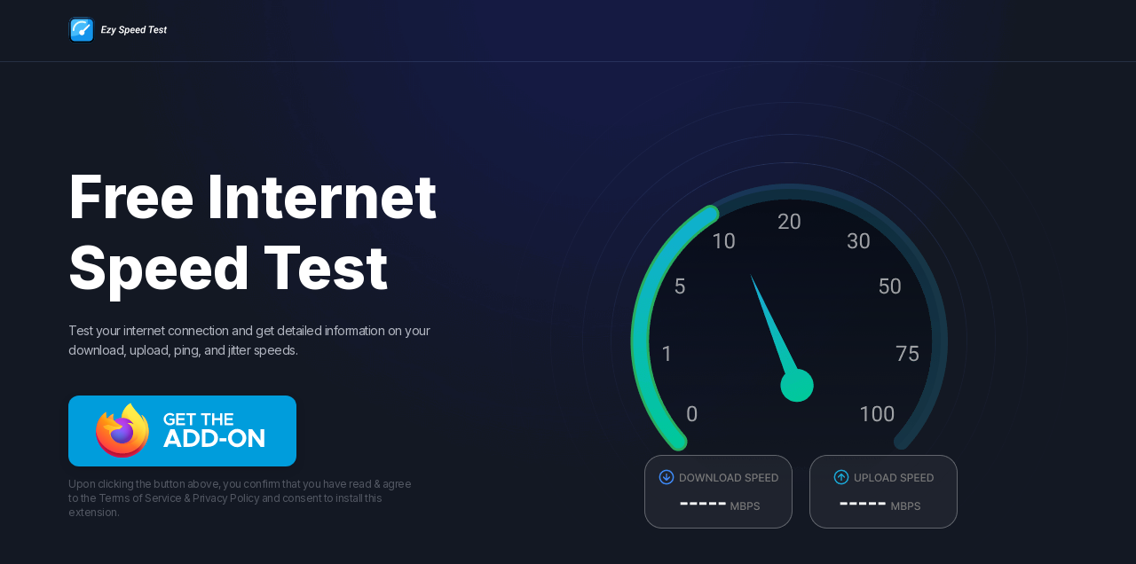

--- FILE ---
content_type: text/html; charset=UTF-8
request_url: https://ezyspeedtest.com/
body_size: 25432
content:
<!DOCTYPE html>
<html lang="en">
<head>
           <script>(function (w, d, s, l, i) {
            w[l] = w[l] || [];
            w[l].push({'gtm.start': new Date().getTime(), event: 'gtm.js'});
        var f = d.getElementsByTagName(s)[0], j = d.createElement(s), dl = l != 'dataLayer' ? '&l=' + l : '';
        j.async = true;
        j.src = 'https:\/\/www.googletagmanager.com\/gtm.js?id=' + i + dl;
        f.parentNode.insertBefore(j, f);
    })(window, document, 'script', 'dataLayer', 'GTM-WPJ8TS6');</script>
    
    <meta charset="utf-8"/>
<title>Ezy Speed Test</title>
<link rel="icon" href="//ezyspeedtest.com/speedtest/images/spedfv.ico"
      type="image/x-icon">
<meta name="viewport" content="width=device-width, initial-scale=1.0, maximum-scale=1.0, user-scalable=no"/>

            <link rel="dns-prefetch" href="//logstashpro-a.akamaihd.net">
        <link rel="dns-prefetch" href="//www.googletagmanager.com">
        <link rel="dns-prefetch" href="//www.google-analytics.com">
        <link rel="dns-prefetch" href="//muddy-art-95d0.innover.workers.dev">
        <link rel="preconnect" href="https://logstashpro-a.akamaihd.net">
        <link rel="preconnect" href="https://www.googletagmanager.com">
        <link rel="preconnect" href="https://www.google-analytics.com">
        <link rel="preconnect" href="https://muddy-art-95d0.innover.workers.dev">
    
    
        
    <link rel="preconnect" href="https://fonts.googleapis.com">
    <link rel="preconnect" href="https://fonts.gstatic.com" crossorigin>
    <link href="https://fonts.googleapis.com/css2?family=Inter:wght@400;500;700;800&display=swap" rel="stylesheet">
    <link rel="stylesheet" type="text/css" href="/speedtest/css/index9.css?id=8d4522d3013ba12faf66" />

        </head>

<body class="chrome__body index_common">
    <main class="main-wrapper">

        
        <section class="atf">
            <header>
                <div class="wrapper">
                    <div class="content">
                        <div class="icons">
                            
                            <svg width="112" height="35" viewBox="0 0 112 35" fill="none" xmlns="http://www.w3.org/2000/svg">
                                <path d="M42.2165 19.1637L42.0081 20.3486H37.8827L38.0857 19.1637H42.2165ZM39.726 12.3612L38.338 20.3486H36.8623L38.2448 12.3612H39.726ZM42.2824 15.6582L42.0849 16.8157H38.4916L38.6946 15.6582H42.2824ZM43.3741 12.3612L43.1656 13.5516H39.0567L39.2706 12.3612H43.3741ZM47.6201 19.2076L47.4226 20.3486H43.0833L43.2863 19.2076H47.6201ZM48.1907 15.3455L43.6648 20.3486H42.6828L42.8474 19.3886L47.3513 14.4129H48.3497L48.1907 15.3455ZM47.8341 14.4129L47.6366 15.5595H43.5825L43.7855 14.4129H47.8341ZM50.2314 19.619L52.6562 14.4129H54.2196L50.7416 21.2538C50.6428 21.4659 50.5295 21.6634 50.4015 21.8463C50.2735 22.0291 50.1272 22.1901 49.9626 22.329C49.8017 22.468 49.6188 22.5741 49.414 22.6472C49.2129 22.724 48.9861 22.7624 48.7338 22.7624C48.6131 22.7624 48.4942 22.7514 48.3772 22.7295C48.2601 22.7076 48.1449 22.6838 48.0316 22.6582L48.1303 21.5665C48.1705 21.5702 48.2108 21.5738 48.251 21.5775C48.2912 21.5811 48.3296 21.5848 48.3662 21.5884C48.5637 21.5921 48.7374 21.5665 48.8874 21.5116C49.0373 21.4604 49.1671 21.3781 49.2769 21.2648C49.3902 21.1551 49.4908 21.0143 49.5786 20.8424L50.2314 19.619ZM50.3576 14.4129L50.9226 18.8565L50.8787 20.3322L49.9132 20.5077L48.8819 14.4129H50.3576ZM61.1209 18.2366C61.1538 18.0318 61.1355 17.8599 61.066 17.7209C61.0002 17.5783 60.9014 17.4594 60.7698 17.3643C60.6381 17.2656 60.49 17.1833 60.3254 17.1175C60.1608 17.048 59.9981 16.984 59.8372 16.9254C59.5556 16.823 59.2794 16.7042 59.0088 16.5689C58.7382 16.4299 58.4931 16.2653 58.2737 16.0751C58.0543 15.885 57.8824 15.6619 57.758 15.4059C57.6373 15.1499 57.588 14.85 57.6099 14.5062C57.6355 14.1185 57.7434 13.782 57.9336 13.4968C58.1274 13.2079 58.3743 12.9701 58.6742 12.7836C58.9741 12.5971 59.2995 12.4599 59.6506 12.3722C60.0054 12.2844 60.3565 12.2442 60.7039 12.2515C61.194 12.2588 61.631 12.363 62.0151 12.5642C62.4027 12.7617 62.7044 13.0433 62.9202 13.409C63.1397 13.7711 63.2421 14.2026 63.2274 14.7037H61.7627C61.7773 14.444 61.7426 14.2209 61.6585 14.0344C61.578 13.8442 61.45 13.6979 61.2745 13.5955C61.0989 13.4895 60.8777 13.4328 60.6107 13.4255C60.3766 13.4218 60.1499 13.4584 59.9304 13.5352C59.711 13.612 59.5226 13.7308 59.3654 13.8918C59.2081 14.0527 59.1112 14.2575 59.0746 14.5062C59.0454 14.689 59.071 14.8463 59.1514 14.978C59.2319 15.1096 59.3416 15.2212 59.4806 15.3126C59.6232 15.404 59.775 15.4827 59.9359 15.5485C60.1005 15.6107 60.2504 15.6655 60.3858 15.7131C60.682 15.8191 60.9673 15.9435 61.2415 16.0861C61.5158 16.2287 61.759 16.3988 61.9712 16.5963C62.1833 16.7938 62.346 17.026 62.4594 17.293C62.5728 17.56 62.6167 17.8708 62.5911 18.2256C62.5618 18.6206 62.4539 18.9607 62.2674 19.246C62.0809 19.5312 61.8395 19.7653 61.5433 19.9482C61.2507 20.1274 60.9289 20.259 60.5778 20.3431C60.2303 20.4273 59.8792 20.4675 59.5245 20.4638C59.1368 20.4565 58.7729 20.3962 58.4328 20.2828C58.0927 20.1658 57.7928 19.9975 57.5331 19.7781C57.2771 19.5587 57.0796 19.2917 56.9406 18.9772C56.8016 18.659 56.7395 18.2951 56.7541 17.8855L58.2243 17.891C58.2097 18.1214 58.2298 18.3243 58.2847 18.4999C58.3395 18.6718 58.4273 18.8162 58.548 18.9333C58.6687 19.0467 58.8168 19.1344 58.9923 19.1966C59.1679 19.2551 59.369 19.2862 59.5958 19.2899C59.8299 19.2935 60.0548 19.2588 60.2705 19.1856C60.49 19.1125 60.6765 18.9991 60.8301 18.8455C60.9837 18.6882 61.0806 18.4853 61.1209 18.2366ZM65.4876 15.6363L64.2698 22.6308H62.8544L64.2807 14.4129H65.5864L65.4876 15.6363ZM68.8834 17.2875L68.8669 17.4027C68.8267 17.7611 68.7444 18.1232 68.62 18.4889C68.4957 18.851 68.3256 19.1838 68.1099 19.4874C67.8977 19.7872 67.6362 20.0286 67.3254 20.2115C67.0145 20.3907 66.6488 20.4748 66.2282 20.4638C65.8588 20.4529 65.5498 20.3596 65.3011 20.1841C65.0524 20.0085 64.8549 19.7799 64.7086 19.4983C64.566 19.2167 64.4654 18.9113 64.4069 18.5822C64.3484 18.253 64.3264 17.9312 64.3411 17.6167L64.385 17.2436C64.4435 16.9072 64.5404 16.5634 64.6757 16.2123C64.8147 15.8612 64.9939 15.5394 65.2133 15.2468C65.4328 14.9542 65.6942 14.7201 65.9978 14.5446C66.3014 14.369 66.6506 14.2867 67.0456 14.2977C67.4516 14.3087 67.7825 14.4056 68.0385 14.5885C68.2982 14.7713 68.4939 15.0091 68.6255 15.3016C68.7609 15.5942 68.845 15.9142 68.8779 16.2617C68.9145 16.6091 68.9163 16.951 68.8834 17.2875ZM67.4516 17.3972L67.468 17.2765C67.4863 17.1047 67.4936 16.9163 67.49 16.7115C67.4863 16.503 67.4589 16.3055 67.4077 16.119C67.3565 15.9288 67.2669 15.7716 67.1389 15.6472C67.0109 15.5229 66.828 15.4571 66.5903 15.4497C66.3672 15.4388 66.1679 15.4753 65.9923 15.5595C65.8168 15.6399 65.665 15.7533 65.537 15.8996C65.409 16.0422 65.3029 16.2068 65.2188 16.3933C65.1383 16.5762 65.0798 16.7664 65.0433 16.9638L64.9061 17.8855C64.8915 18.1195 64.9153 18.3445 64.9774 18.5602C65.0396 18.776 65.1475 18.9552 65.3011 19.0979C65.4584 19.2405 65.6686 19.3155 65.932 19.3228C66.188 19.3264 66.4056 19.2697 66.5848 19.1527C66.7677 19.0357 66.9176 18.8802 67.0346 18.6864C67.1553 18.4889 67.2486 18.2768 67.3144 18.0501C67.3802 17.8233 67.426 17.6057 67.4516 17.3972ZM72.1091 20.4584C71.7031 20.451 71.341 20.3724 71.0229 20.2225C70.7047 20.0725 70.4395 19.8677 70.2274 19.608C70.0153 19.3484 69.8599 19.0467 69.7611 18.7029C69.666 18.3591 69.6331 17.9915 69.6624 17.6002L69.6843 17.3753C69.7245 16.9693 69.8215 16.5817 69.9751 16.2123C70.1323 15.8392 70.3408 15.5083 70.6004 15.2193C70.8638 14.9268 71.1728 14.6982 71.5276 14.5336C71.886 14.369 72.2828 14.2922 72.718 14.3032C73.1313 14.3105 73.4824 14.3965 73.7713 14.561C74.0602 14.722 74.2906 14.9396 74.4625 15.2139C74.638 15.4845 74.7569 15.7917 74.8191 16.1355C74.8813 16.4793 74.8922 16.8377 74.852 17.2107L74.7697 17.8196H70.2494L70.4084 16.8212L73.497 16.8267L73.5189 16.7005C73.5518 16.4847 73.5409 16.2818 73.486 16.0916C73.4348 15.9014 73.3379 15.7478 73.1953 15.6308C73.0563 15.5101 72.8679 15.4461 72.6302 15.4388C72.3669 15.4315 72.1438 15.4881 71.9609 15.6088C71.7781 15.7259 71.6263 15.8813 71.5056 16.0751C71.3886 16.269 71.2972 16.4811 71.2313 16.7115C71.1655 16.9382 71.1198 17.1595 71.0942 17.3753L71.0722 17.5947C71.0539 17.7995 71.0594 18.0025 71.0887 18.2037C71.1216 18.4048 71.1819 18.5877 71.2697 18.7522C71.3612 18.9168 71.4873 19.0503 71.6482 19.1527C71.8092 19.2551 72.0085 19.31 72.2462 19.3173C72.5461 19.3246 72.8204 19.2643 73.0691 19.1363C73.3214 19.0046 73.55 18.8327 73.7548 18.6206L74.4186 19.3721C74.2504 19.6208 74.0419 19.8275 73.7932 19.9921C73.5445 20.153 73.2739 20.2718 72.9813 20.3486C72.6924 20.4254 72.4016 20.462 72.1091 20.4584ZM77.9789 20.4584C77.573 20.451 77.2109 20.3724 76.8927 20.2225C76.5746 20.0725 76.3094 19.8677 76.0973 19.608C75.8852 19.3484 75.7297 19.0467 75.631 18.7029C75.5359 18.3591 75.503 17.9915 75.5322 17.6002L75.5542 17.3753C75.5944 16.9693 75.6913 16.5817 75.8449 16.2123C76.0022 15.8392 76.2107 15.5083 76.4703 15.2193C76.7337 14.9268 77.0427 14.6982 77.3974 14.5336C77.7559 14.369 78.1527 14.2922 78.5879 14.3032C79.0011 14.3105 79.3522 14.3965 79.6412 14.561C79.9301 14.722 80.1605 14.9396 80.3324 15.2139C80.5079 15.4845 80.6268 15.7917 80.689 16.1355C80.7511 16.4793 80.7621 16.8377 80.7219 17.2107L80.6396 17.8196H76.1192L76.2783 16.8212L79.3669 16.8267L79.3888 16.7005C79.4217 16.4847 79.4108 16.2818 79.3559 16.0916C79.3047 15.9014 79.2078 15.7478 79.0651 15.6308C78.9262 15.5101 78.7378 15.4461 78.5001 15.4388C78.2368 15.4315 78.0137 15.4881 77.8308 15.6088C77.648 15.7259 77.4962 15.8813 77.3755 16.0751C77.2585 16.269 77.167 16.4811 77.1012 16.7115C77.0354 16.9382 76.9897 17.1595 76.9641 17.3753L76.9421 17.5947C76.9238 17.7995 76.9293 18.0025 76.9586 18.2037C76.9915 18.4048 77.0518 18.5877 77.1396 18.7522C77.231 18.9168 77.3572 19.0503 77.5181 19.1527C77.6791 19.2551 77.8784 19.31 78.1161 19.3173C78.416 19.3246 78.6903 19.2643 78.939 19.1363C79.1913 19.0046 79.4199 18.8327 79.6247 18.6206L80.2885 19.3721C80.1203 19.6208 79.9118 19.8275 79.6631 19.9921C79.4144 20.153 79.1438 20.2718 78.8512 20.3486C78.5623 20.4254 78.2715 20.462 77.9789 20.4584ZM84.8089 19.0046L86.0377 11.9223H87.464L86.0048 20.3486H84.7266L84.8089 19.0046ZM81.3912 17.496L81.4021 17.3753C81.446 17.0132 81.5301 16.6475 81.6545 16.2781C81.7788 15.9087 81.9489 15.5723 82.1647 15.2687C82.3841 14.9652 82.6511 14.7238 82.9656 14.5446C83.2801 14.3654 83.6513 14.2831 84.0792 14.2977C84.4523 14.3123 84.7613 14.4129 85.0064 14.5994C85.2514 14.786 85.4416 15.0273 85.5769 15.3236C85.7159 15.6162 85.8109 15.9325 85.8621 16.2726C85.9133 16.6091 85.9316 16.9309 85.917 17.2381L85.8786 17.5563C85.8201 17.8891 85.7213 18.2293 85.5824 18.5767C85.447 18.9205 85.2697 19.2368 85.0502 19.5258C84.8308 19.8147 84.5693 20.0469 84.2658 20.2225C83.9622 20.3943 83.6184 20.4748 83.2344 20.4638C82.8394 20.4529 82.5139 20.3559 82.2579 20.1731C82.0019 19.9866 81.8044 19.747 81.6655 19.4544C81.5301 19.1582 81.4424 18.84 81.4021 18.4999C81.3619 18.1561 81.3582 17.8215 81.3912 17.496ZM82.8285 17.3698L82.8175 17.485C82.7992 17.6569 82.7901 17.8471 82.7901 18.0555C82.7901 18.2603 82.8138 18.4578 82.8614 18.648C82.9126 18.8345 83.0022 18.99 83.1302 19.1143C83.2582 19.235 83.4374 19.3008 83.6678 19.3118C83.9531 19.3228 84.2018 19.2588 84.4139 19.1198C84.6297 18.9772 84.8052 18.7925 84.9405 18.5657C85.0758 18.339 85.1691 18.0976 85.2203 17.8416L85.3465 16.9748C85.3611 16.8029 85.3556 16.6292 85.33 16.4537C85.3044 16.2745 85.2532 16.1117 85.1764 15.9654C85.0996 15.8155 84.9935 15.6948 84.8582 15.6034C84.7229 15.5083 84.5547 15.4589 84.3535 15.4552C84.0939 15.4443 83.8726 15.4991 83.6897 15.6198C83.5105 15.7368 83.3624 15.8923 83.2454 16.0861C83.1284 16.2763 83.0369 16.4847 82.9711 16.7115C82.9053 16.9382 82.8577 17.1577 82.8285 17.3698ZM94.5737 12.3612L93.1913 20.3486H91.7211L93.109 12.3612H94.5737ZM96.982 12.3612L96.7735 13.5516H90.5251L90.7336 12.3612H96.982ZM98.6607 20.4584C98.2547 20.451 97.8927 20.3724 97.5745 20.2225C97.2563 20.0725 96.9912 19.8677 96.779 19.608C96.5669 19.3484 96.4115 19.0467 96.3127 18.7029C96.2176 18.3591 96.1847 17.9915 96.214 17.6002L96.2359 17.3753C96.2762 16.9693 96.3731 16.5817 96.5267 16.2123C96.6839 15.8392 96.8924 15.5083 97.1521 15.2193C97.4154 14.9268 97.7244 14.6982 98.0792 14.5336C98.4376 14.369 98.8344 14.2922 99.2696 14.3032C99.6829 14.3105 100.034 14.3965 100.323 14.561C100.612 14.722 100.842 14.9396 101.014 15.2139C101.19 15.4845 101.309 15.7917 101.371 16.1355C101.433 16.4793 101.444 16.8377 101.404 17.2107L101.321 17.8196H96.801L96.9601 16.8212L100.049 16.8267L100.071 16.7005C100.103 16.4847 100.092 16.2818 100.038 16.0916C99.9864 15.9014 99.8895 15.7478 99.7469 15.6308C99.6079 15.5101 99.4196 15.4461 99.1818 15.4388C98.9185 15.4315 98.6954 15.4881 98.5126 15.6088C98.3297 15.7259 98.1779 15.8813 98.0572 16.0751C97.9402 16.269 97.8488 16.4811 97.7829 16.7115C97.7171 16.9382 97.6714 17.1595 97.6458 17.3753L97.6239 17.5947C97.6056 17.7995 97.6111 18.0025 97.6403 18.2037C97.6732 18.4048 97.7336 18.5877 97.8213 18.7522C97.9128 18.9168 98.039 19.0503 98.1999 19.1527C98.3608 19.2551 98.5601 19.31 98.7978 19.3173C99.0977 19.3246 99.372 19.2643 99.6207 19.1363C99.8731 19.0046 100.102 18.8327 100.306 18.6206L100.97 19.3721C100.802 19.6208 100.594 19.8275 100.345 19.9921C100.096 20.153 99.8255 20.2718 99.5329 20.3486C99.244 20.4254 98.9533 20.462 98.6607 20.4584ZM105.299 18.6919C105.328 18.5054 105.284 18.3609 105.167 18.2585C105.05 18.1525 104.904 18.072 104.728 18.0171C104.556 17.9623 104.403 17.9184 104.267 17.8855C104.048 17.827 103.827 17.7538 103.603 17.666C103.384 17.5783 103.183 17.4685 103 17.3369C102.821 17.2016 102.678 17.037 102.572 16.8432C102.466 16.6493 102.419 16.4189 102.429 16.1519C102.444 15.8374 102.525 15.565 102.671 15.3345C102.821 15.1005 103.013 14.9066 103.247 14.753C103.485 14.5994 103.744 14.4842 104.026 14.4074C104.307 14.3306 104.589 14.2959 104.871 14.3032C105.258 14.3069 105.617 14.38 105.946 14.5226C106.279 14.6653 106.546 14.8774 106.747 15.159C106.952 15.4406 107.052 15.788 107.049 16.2013L105.644 16.1958C105.652 16.0239 105.622 15.874 105.556 15.746C105.494 15.618 105.401 15.5211 105.277 15.4552C105.152 15.3857 104.999 15.3492 104.816 15.3455C104.662 15.3455 104.51 15.3729 104.361 15.4278C104.214 15.4827 104.088 15.565 103.982 15.6747C103.876 15.7844 103.81 15.9215 103.784 16.0861C103.763 16.2178 103.781 16.3275 103.839 16.4153C103.902 16.4994 103.984 16.567 104.086 16.6182C104.192 16.6694 104.304 16.7115 104.421 16.7444C104.538 16.7773 104.644 16.8048 104.739 16.8267C105.054 16.9072 105.363 17.0132 105.666 17.1449C105.97 17.2765 106.217 17.4594 106.407 17.6935C106.601 17.9275 106.69 18.2366 106.676 18.6206C106.661 18.9461 106.573 19.2277 106.412 19.4654C106.251 19.6995 106.045 19.8915 105.792 20.0414C105.544 20.1877 105.271 20.2938 104.975 20.3596C104.682 20.4291 104.395 20.462 104.114 20.4584C103.719 20.451 103.347 20.3706 103 20.217C102.656 20.0634 102.378 19.8403 102.166 19.5477C101.954 19.2551 101.848 18.8967 101.848 18.4725L103.192 18.478C103.196 18.6791 103.236 18.8492 103.313 18.9881C103.393 19.1271 103.507 19.2332 103.653 19.3063C103.803 19.3758 103.977 19.4105 104.174 19.4105C104.335 19.4142 104.496 19.3941 104.657 19.3502C104.818 19.3027 104.957 19.2259 105.074 19.1198C105.191 19.0101 105.266 18.8674 105.299 18.6919ZM111.179 14.4129L110.998 15.4552H107.69L107.871 14.4129H111.179ZM109.007 12.9537H110.422L109.451 18.648C109.437 18.776 109.437 18.8857 109.451 18.9772C109.47 19.0686 109.512 19.1399 109.578 19.1911C109.647 19.2423 109.751 19.2697 109.89 19.2734C109.967 19.2771 110.044 19.2734 110.121 19.2624C110.201 19.2515 110.28 19.2423 110.357 19.235L110.258 20.3322C110.119 20.3724 109.978 20.4017 109.835 20.4199C109.693 20.4419 109.548 20.4529 109.402 20.4529C109.062 20.4455 108.784 20.3687 108.568 20.2225C108.356 20.0762 108.206 19.8768 108.118 19.6245C108.031 19.3685 108.001 19.0777 108.031 18.7522L109.007 12.9537Z" fill="white"/>
                                <path d="M23.3563 2.55176H7.20586C3.67517 2.55176 0.812988 5.41394 0.812988 8.94463V25.095C0.812988 28.6257 3.67517 31.4879 7.20586 31.4879H23.3563C26.887 31.4879 29.7491 28.6257 29.7491 25.095V8.94463C29.7491 5.41394 26.887 2.55176 23.3563 2.55176Z" fill="#1494EB"/>
                                <path d="M22.0104 6.25289C22.0104 10.8932 20.167 15.3434 16.8859 18.6246C13.6047 21.9058 9.15443 23.7492 4.51412 23.7492C3.27013 23.7494 2.02957 23.6186 0.812988 23.3589V8.94463C0.814414 7.24957 1.4884 5.62435 2.68699 4.42576C3.88558 3.22717 5.5108 2.55318 7.20586 2.55176H21.6201C21.8798 3.76834 22.0106 5.0089 22.0104 6.25289Z" fill="#46BCFC"/>
                                <path d="M5.85999 18.0288C5.59228 18.0288 5.33553 17.9224 5.14623 17.7331C4.95693 17.5438 4.85059 17.2871 4.85059 17.0194C4.85379 14.254 5.95374 11.6029 7.90914 9.64746C9.86454 7.69206 12.5157 6.59211 15.2811 6.58891C16.6635 6.58513 18.0325 6.85976 19.3065 7.39643C19.4319 7.44562 19.5461 7.5194 19.6425 7.6134C19.7389 7.70741 19.8155 7.81975 19.8678 7.94381C19.9201 8.06787 19.9471 8.20114 19.9471 8.33578C19.9471 8.47042 19.9202 8.6037 19.868 8.72779C19.8157 8.85187 19.7392 8.96425 19.6428 9.0583C19.5465 9.15236 19.4323 9.22619 19.307 9.27544C19.1817 9.3247 19.0478 9.3484 18.9132 9.34513C18.7786 9.34186 18.646 9.3117 18.5233 9.25641C17.4969 8.82517 16.3943 8.60457 15.2811 8.60771C13.0509 8.6102 10.9128 9.49723 9.33586 11.0742C7.75891 12.6511 6.87188 14.7892 6.86939 17.0194C6.86939 17.2871 6.76304 17.5438 6.57374 17.7331C6.38444 17.9224 6.1277 18.0288 5.85999 18.0288Z" fill="#E5F9F8"/>
                                <path d="M16.681 19.2803C16.4826 19.2798 16.2887 19.2209 16.1236 19.111C15.9584 19.0011 15.8293 18.845 15.7522 18.6622C15.6752 18.4794 15.6536 18.2779 15.6902 18.0829C15.7269 17.888 15.8201 17.7081 15.9582 17.5657L22.6337 10.7152C22.8214 10.5272 23.0756 10.4208 23.3413 10.419C23.6069 10.4172 23.8625 10.5201 24.0527 10.7056C24.243 10.891 24.3524 11.1439 24.3574 11.4095C24.3623 11.6751 24.2624 11.932 24.0792 12.1244L17.4037 18.9748C17.3099 19.0717 17.1976 19.1486 17.0734 19.2011C16.9492 19.2536 16.8158 19.2805 16.681 19.2803Z" fill="white"/>
                                <path d="M15.2811 22.74C16.9536 22.74 18.3093 21.3842 18.3093 19.7118C18.3093 18.0394 16.9536 16.6836 15.2811 16.6836C13.6087 16.6836 12.2529 18.0394 12.2529 19.7118C12.2529 21.3842 13.6087 22.74 15.2811 22.74Z" fill="white"/>
                                <path d="M23.3563 31.4879H7.20586C5.51102 31.4858 3.88621 30.8116 2.68778 29.6131C1.48934 28.4147 0.815125 26.7899 0.812988 25.095V8.94463C0.815125 7.24979 1.48934 5.62498 2.68778 4.42655C3.88621 3.22811 5.51102 2.55389 7.20586 2.55176H23.3563C25.0511 2.55389 26.6759 3.22811 27.8743 4.42655C29.0728 5.62498 29.747 7.24979 29.7491 8.94463V25.095C29.747 26.7899 29.0728 28.4147 27.8743 29.6131C26.6759 30.8116 25.0511 31.4858 23.3563 31.4879ZM7.20586 4.57056C6.04622 4.57198 4.93449 5.03328 4.1145 5.85327C3.29451 6.67326 2.83321 7.78499 2.83179 8.94463V25.095C2.83321 26.2547 3.29451 27.3664 4.1145 28.1864C4.93449 29.0064 6.04622 29.4677 7.20586 29.4691H23.3563C24.5159 29.4677 25.6276 29.0064 26.4476 28.1864C27.2676 27.3664 27.7289 26.2547 27.7303 25.095V8.94463C27.7289 7.78499 27.2676 6.67326 26.4476 5.85327C25.6276 5.03328 24.5159 4.57198 23.3563 4.57056H7.20586Z" fill="url(#paint0_linear_43_2498)"/>
                                <defs>
                                <linearGradient id="paint0_linear_43_2498" x1="15.2811" y1="2.55176" x2="15.2811" y2="31.4879" gradientUnits="userSpaceOnUse">
                                <stop stop-color="#0F223F"/>
                                <stop offset="1"/>
                                </linearGradient>
                                </defs>
                            </svg>
                        </div>
                        
                      </div>
                  </div>
            </header>
            <div class="hero">
                <div class="wrapper">
                    <div class="content">
                        <div class="section-left">
                            <h1>Free Internet Speed Test</h1>
                            <p>
                                Test your internet connection and get detailed information on your download, upload,
                                ping, and jitter speeds.
                            </p>
                            <style>
    .ctaswrapper{
        display: flex;
        align-items: center;
        justify-content: center;
        gap:20px;
        width: 100%;
        max-width: 534px;
        margin: 0 auto;
    }
    .cta-btn{
        width: 100%;
        max-width: 257px;
        height: 80px;
        border-radius: 12px;
        background: #009DDC;
        display: flex;
        align-items: center;
        justify-content: center;
        cursor: pointer;
    }
    .cta-btn:hover{
        background: #0c63b1;
    }
    .chrome-btn{
        width: 257px;
        border-radius: 8px;
        border: 1px solid #DADCE0;
        background: #FFF;
        box-shadow: 0px 4px 12px 0px rgba(0, 0, 0, 0.10);;
    }
    .ff-btn{
        width: 257px;
        box-shadow: 0px 4px 12px 0px rgba(0, 0, 0, 0.10);
    }
    .chrome-btn:hover {
        background: #efefef;
    }
</style>
<div class="ctaswrapper">
    
            <a class="cta-btn ff-btn firefoxStoreLink tracker" data-event_name="UserClick" data-event_tag="AtfFFCtaBtn">
            <span>
                <img src="//ezyspeedtest.com/common/images/ffcta.svg" />
            </span>
        </a>
    </div>
                            <p class="disclaimer">
                                Upon clicking the button above, you confirm that you have read & agree to the <a href="/termsofservice" class="tracker" target="_blank" data-event_name="UserClick" data-event_action="TermsClick"> Terms of Service </a> & <a class="tracker" data-event_name="UserClick" data-event_action="PrivacyClick" href="/privacypolicy" target="_blank"> Privacy Policy </a> and consent to install this extension.
                            </p>
                          </div>
                        <div class="section-right">
                            <div class="img-container">
                                <img src="//ezyspeedtest.com/speedtest/images/hero_v2_comp.png" class="img-responsive" alt="Soda-img">
                              </div>
                          </div>
                      </div>
                  </div>
              </div>
        </section>
        

        
        <section class="btf">
            <div class="wrapper">
                <div class="content">
                    <div class="content-header">
                        <h1>Six tips to speed up your internet</h1>
                        <p>
                            Conduct free internet speed tests from your browser and get detailed information on your
                            download, upload, jitter & ping speeds.
                        </p>
                      </div>
                    <div class="card-container">
                        <div class="card">
                            <div class="icons">
                                <svg width="64" height="64" viewBox="0 0 64 64" fill="none"
                                    xmlns="http://www.w3.org/2000/svg">
                                    <g clip-path="url(#clip0_43_1603)">
                                        <circle cx="32" cy="32" r="32" fill="#222A3D" />
                                        <path
                                            d="M46.3316 24.8657C45.2651 26.4655 35.645 35.4837 34.3394 36.3789C33.0337 37.274 31.2496 36.9412 30.3545 35.6356C29.4593 34.3299 29.7921 32.5458 31.0977 31.6507C32.4034 30.7555 44.1985 25.399 46.3316 24.8657Z"
                                            fill="#97A3BA" />
                                        <path fill-rule="evenodd" clip-rule="evenodd"
                                            d="M14.9724 34.6888C14.8578 35.739 15.7249 36.598 16.7813 36.598C17.8377 36.598 18.6804 35.7375 18.8267 34.6912C19.2387 31.7431 20.5988 28.9886 22.7279 26.8594C25.3108 24.2766 28.8138 22.8255 32.4665 22.8255C35.1162 22.8255 37.6871 23.5891 39.8851 24.9943C40.7609 24.6129 41.6044 24.2529 42.3693 23.9359C42.9299 23.7035 43.4774 23.4817 43.9788 23.2879C40.792 20.5314 36.7082 19 32.4665 19C27.7992 19 23.3231 20.8541 20.0229 24.1543C17.1758 27.0014 15.405 30.7237 14.9724 34.6888ZM45.743 25.047C45.8214 25.1371 45.8989 25.228 45.9753 25.3196C45.4382 25.9483 44.4672 26.9496 43.3046 28.0999C42.9651 27.6669 42.5982 27.2525 42.2051 26.8594C42.1104 26.7647 42.0145 26.6715 41.9173 26.5798C43.5018 25.9027 44.8852 25.3419 45.743 25.047ZM44.5705 30.0272C45.0049 29.6 45.4183 29.1885 45.7993 28.8031C46.3503 28.2459 46.8924 27.6859 47.3392 27.1908C48.7683 29.4503 49.6689 32.0143 49.9607 34.6888C50.0753 35.739 49.2081 36.598 48.1517 36.598C47.0953 36.598 46.2526 35.7375 46.1064 34.6912C45.8773 33.052 45.355 31.4725 44.5705 30.0272Z"
                                            fill="#97A3BA" />
                                        <circle cx="32.9998" cy="33.9318" r="1.06654" fill="#323B4E" />
                                    </g>
                                    <defs>
                                        <clipPath id="clip0_43_1603">
                                            <rect width="64" height="64" fill="white" />
                                        </clipPath>
                                    </defs>
                                </svg>

                              </div>
                            <h3>Check your speed</h3>
                            <p>
                                You can test your Internet connection's speed with various online tools, including
                                Speedtest. These tests can help you determine your upload and download speeds, ping
                                times, and more.
                            </p>
                          </div>
                        <div class="card">
                            <div class="icons">
                                <svg width="64" height="64" viewBox="0 0 64 64" fill="none"
                                    xmlns="http://www.w3.org/2000/svg">
                                    <g clip-path="url(#clip0_43_1627)">
                                        <circle cx="32" cy="32" r="32" fill="#222A3D" />
                                        <path fill-rule="evenodd" clip-rule="evenodd"
                                            d="M29.9012 32.699L21.5156 16.2C21.4652 16.1053 21.434 16.0017 21.4237 15.8949C21.4135 15.7882 21.4243 15.6804 21.4557 15.5779C21.519 15.3707 21.662 15.1973 21.8532 15.0956C22.0445 14.9939 22.2683 14.9723 22.4754 15.0357C22.578 15.067 22.6734 15.1183 22.7561 15.1865C22.8389 15.2547 22.9074 15.3385 22.9577 15.4332L31.8858 31.6202L32.9654 31.256C33.3442 31.0546 33.759 30.9298 34.186 30.8888C34.6131 30.8477 35.044 30.8912 35.4543 31.0167C35.8645 31.1422 36.246 31.3473 36.577 31.6202C36.908 31.8932 37.182 32.2287 37.3833 32.6075L37.9125 33.603L43.5226 41.8133L36.387 45.6065L33.9151 40.7206L32.4583 41.458L34.9449 46.3741L31.8858 48L28.2151 38.7575L27.6868 37.7628C27.4853 37.3841 27.3605 36.9693 27.3194 36.5423C27.2782 36.1153 27.3216 35.6844 27.447 35.2741C27.5725 34.8639 27.7775 34.4824 28.0504 34.1514C28.3232 33.8203 28.6587 33.5463 29.0374 33.3449L29.9012 32.699ZM33.7314 32.699L29.8034 34.7871C29.614 34.8878 29.4463 35.0248 29.3099 35.1903C29.1735 35.3558 29.0709 35.5466 29.0082 35.7517C28.9455 35.9568 28.9238 36.1723 28.9444 36.3858C28.965 36.5993 29.0274 36.8067 29.1281 36.996L29.6564 37.9907L36.4695 34.3682L35.9403 33.3743C35.8396 33.1849 35.7026 33.0172 35.5371 32.8808C35.3716 32.7444 35.1808 32.6419 34.9757 32.5791C34.7706 32.5164 34.5551 32.4947 34.3416 32.5153C34.1281 32.5359 33.9207 32.5983 33.7314 32.699Z"
                                            fill="#97A3BA" />
                                        <path
                                            d="M26.3435 40.593C26.205 40.4266 26.006 40.322 25.7904 40.3022C25.5748 40.2825 25.3602 40.3492 25.1937 40.4876H25.1953L25.1863 40.4942L25.1349 40.5333C25.0618 40.5883 24.9872 40.6411 24.9111 40.6918C24.7086 40.8265 24.4065 41.0103 24.0178 41.1948C23.0186 41.675 21.9252 41.9269 20.8166 41.9322C20.6 41.9322 20.3923 42.0183 20.2392 42.1714C20.086 42.3245 20 42.5323 20 42.7488C20 42.9654 20.086 43.1731 20.2392 43.3263C20.3923 43.4794 20.6 43.5655 20.8166 43.5655C22.1681 43.5602 23.5015 43.2542 24.7201 42.6696C25.1002 42.4896 25.4669 42.2828 25.8176 42.0506C25.9489 41.9628 26.0769 41.8702 26.2014 41.773L26.2259 41.7542L26.2341 41.7477L26.2365 41.7444H26.2381L26.239 41.7428C26.4052 41.6041 26.5097 41.4051 26.5293 41.1895C26.5489 40.9739 26.482 40.7593 26.3435 40.593ZM28.029 44.7455C28.0885 44.8347 28.1299 44.9348 28.1507 45.04C28.1716 45.1452 28.1715 45.2535 28.1505 45.3586C28.1295 45.4638 28.088 45.5638 28.0283 45.653C27.9687 45.7421 27.892 45.8186 27.8028 45.8781L27.8012 45.8797L27.7979 45.8814L27.7897 45.8863L27.7644 45.9026C27.623 45.9926 27.4795 46.0791 27.334 46.1623C27.0474 46.3264 26.6399 46.5445 26.15 46.7617C25.1863 47.1904 23.8389 47.6485 22.4499 47.6485C22.2333 47.6485 22.0256 47.5625 21.8724 47.4094C21.7193 47.2562 21.6332 47.0485 21.6332 46.8319C21.6332 46.6153 21.7193 46.4076 21.8724 46.2545C22.0256 46.1013 22.2333 46.0153 22.4499 46.0153C23.5098 46.0153 24.6139 45.6568 25.4869 45.2689C25.9417 45.066 26.383 44.8341 26.8081 44.5748C26.832 44.5608 26.8554 44.5461 26.8784 44.5307L26.8947 44.5209L26.8963 44.5193C26.9856 44.4597 27.0856 44.4184 27.1908 44.3975C27.2961 44.3767 27.4043 44.3767 27.5095 44.3977C27.6147 44.4188 27.7147 44.4603 27.8038 44.5199C27.893 44.5796 27.9695 44.6562 28.029 44.7455Z"
                                            fill="#97A3BA" />
                                    </g>
                                    <defs>
                                        <clipPath id="clip0_43_1627">
                                            <rect width="64" height="64" fill="white" />
                                        </clipPath>
                                    </defs>
                                </svg>


                              </div>
                            <h3>Do a clean sweep</h3>
                            <p>
                                Many of us don't realize how much bandwidth software running in the background consumes.
                                You can improve your internet speed by shutting down some of these programs and getting
                                your browser to block ads.
                            </p>
                          </div>
                        <div class="card">
                            <div class="icons">
                                <svg width="64" height="64" viewBox="0 0 64 64" fill="none"
                                    xmlns="http://www.w3.org/2000/svg">
                                    <g clip-path="url(#clip0_43_1595)">
                                        <circle cx="32" cy="32" r="32" fill="#222A3D" />
                                        <path
                                            d="M35.1463 33.8536L42.2929 41.0002L40.0002 43.2929L32.8536 36.1463L32.5 35.7927L32.1464 36.1463L24.9999 43.2929L22.7071 41.0002L29.8537 33.8536L30.2073 33.5L29.8537 33.1464L22.7071 25.9999L24.9999 23.7071L32.1464 30.8537L32.5 31.2073L32.8536 30.8537L40.0002 23.7071L42.2929 25.9999L35.1463 33.1464L34.7927 33.5L35.1463 33.8536Z"
                                            fill="#97A3BA" stroke="#222A3D" />
                                    </g>
                                    <defs>
                                        <clipPath id="clip0_43_1595">
                                            <rect width="64" height="64" fill="white" />
                                        </clipPath>
                                    </defs>
                                </svg>


                              </div>
                            <h3>Don't clear your cache too frequently</h3>
                            <p>
                                Clearing temporary internet files, cookies, and cache, might help your system work
                                faster; but it could also make your internet slower. If you erase your cache repeatedly,
                                your browser has to start from scratch every time you visit a site.
                            </p>
                          </div>
                        <div class="card">
                            <div class="icons">
                                <svg width="64" height="64" viewBox="0 0 64 64" fill="none"
                                    xmlns="http://www.w3.org/2000/svg">
                                    <g clip-path="url(#clip0_43_1617)">
                                        <circle cx="32" cy="32" r="32" fill="#222A3D" />
                                        <path
                                            d="M17 29.2224C25.7 19.5925 37.3 19.5925 46 29.2224M22.8 35C28.02 29.2224 34.98 29.2224 40.2 35"
                                            stroke="#97A3BA" stroke-width="3" stroke-linecap="round"
                                            stroke-linejoin="round" />
                                        <path
                                            d="M31.5 42C32.3284 42 33 41.3284 33 40.5C33 39.6716 32.3284 39 31.5 39C30.6716 39 30 39.6716 30 40.5C30 41.3284 30.6716 42 31.5 42Z"
                                            stroke="#97A3BA" stroke-width="3" stroke-linecap="round"
                                            stroke-linejoin="round" />
                                    </g>
                                    <defs>
                                        <clipPath id="clip0_43_1617">
                                            <rect width="64" height="64" fill="white" />
                                        </clipPath>
                                    </defs>
                                </svg>


                              </div>
                            <h3>Check your wireless settings</h3>
                            <p>
                                When you're trying to get online, and it takes forever, sometimes the problem isn't your
                                internet connection. It's your Wi-Fi. You can boost your overall performance by
                                connecting an Ethernet cable, but this only works if your router is nearby.
                            </p>
                          </div>
                        <div class="card">
                            <div class="icons">
                                <svg width="64" height="64" viewBox="0 0 64 64" fill="none"
                                    xmlns="http://www.w3.org/2000/svg">
                                    <g clip-path="url(#clip0_43_1636)">
                                        <circle cx="32" cy="32" r="32" fill="#222A3D" />
                                        <path
                                            d="M30.86 38.15L30.8595 38.1495C30.5534 37.8449 30.4 37.47 30.4 37.0112V24.1124V23.6344L30.0596 23.9699L26.6396 27.3407L26.6387 27.3416C26.347 27.6329 25.9843 27.7868 25.5374 27.801C25.0985 27.8137 24.7235 27.6634 24.4013 27.3416C24.1125 27.0532 23.965 26.6864 23.965 26.2247C23.965 25.7631 24.1125 25.3962 24.4013 25.1078L30.8813 18.6359C31.0433 18.4741 31.2137 18.3641 31.3922 18.2998C31.579 18.2338 31.7812 18.2 32 18.2C32.2189 18.2 32.421 18.2338 32.6078 18.2998C32.7863 18.3641 32.9567 18.4741 33.1187 18.6359L39.5987 25.1078C39.8902 25.399 40.0437 25.7611 40.0567 26.2072L40.0567 26.2076C40.0705 26.6457 39.9208 27.0199 39.5987 27.3416C39.3099 27.6301 38.9425 27.7775 38.48 27.7775C38.0175 27.7775 37.6501 27.6301 37.3613 27.3416L37.3604 27.3407L33.9404 23.9699L33.6 23.6344V24.1124V37.0112C33.6 37.4703 33.447 37.8452 33.1421 38.1497C32.8358 38.4556 32.4596 38.609 32 38.609C31.5404 38.609 31.165 38.4557 30.86 38.15ZM40.34 43.0635L40.3405 43.064C40.6466 43.3686 40.8 43.7434 40.8 44.2022C40.8 44.6611 40.6466 45.0359 40.3405 45.3405L40.34 45.341C40.035 45.6467 39.6596 45.8 39.2 45.8H24.8C24.3404 45.8 23.9642 45.6467 23.6579 45.3407C23.353 45.0362 23.2 44.6613 23.2 44.2022C23.2 43.7432 23.353 43.3683 23.6579 43.0638C23.9642 42.7578 24.3404 42.6045 24.8 42.6045H39.2C39.6596 42.6045 40.035 42.7578 40.34 43.0635Z"
                                            fill="#97A3BA" stroke="#222A3D" stroke-width="0.4" />
                                    </g>
                                    <defs>
                                        <clipPath id="clip0_43_1636">
                                            <rect width="64" height="64" fill="white" />
                                        </clipPath>
                                    </defs>
                                </svg>

                              </div>
                            <h3>Upgrade your plan</h3>
                            <p>
                                Basic internet plans can be cheap, but they can also be slow. For just an extra $10 a
                                month, you might be able to get broadband speeds of up to 20 Mbps. The difference will
                                be worth it.
                            </p>
                          </div>
                        <div class="card">
                            <div class="icons">
                                <svg width="64" height="64" viewBox="0 0 64 64" fill="none"
                                    xmlns="http://www.w3.org/2000/svg">
                                    <g clip-path="url(#clip0_43_1643)">
                                        <circle cx="32" cy="32" r="32" fill="#222A3D" />
                                        <path
                                            d="M44.2647 33.8232H19.3824C18.6189 33.8232 18 34.4421 18 35.2056V42.1174C18 42.8808 18.6189 43.4997 19.3824 43.4997H44.2647C45.0282 43.4997 45.6471 42.8808 45.6471 42.1174V35.2056C45.6471 34.4421 45.0282 33.8232 44.2647 33.8232Z"
                                            stroke="#97A3BA" stroke-width="2" stroke-linecap="round"
                                            stroke-linejoin="round" />
                                        <path d="M24.9117 38.6621H30.4412" stroke="#97A3BA" stroke-width="2"
                                            stroke-linecap="round" stroke-linejoin="round" />
                                        <path
                                            d="M38.7353 38.6617C38.7353 37.8982 38.1164 37.2793 37.3529 37.2793C36.5895 37.2793 35.9706 37.8982 35.9706 38.6617C35.9706 39.4251 36.5895 40.044 37.3529 40.044C38.1164 40.044 38.7353 39.4251 38.7353 38.6617Z"
                                            fill="#97A3BA" />
                                        <path d="M23.5294 33.8235V20M40.1177 33.8235V20" stroke="#97A3BA"
                                            stroke-width="2" stroke-linecap="round" stroke-linejoin="round" />
                                    </g>
                                    <defs>
                                        <clipPath id="clip0_43_1643">
                                            <rect width="64" height="64" fill="white" />
                                        </clipPath>
                                    </defs>
                                </svg>


                              </div>
                            <h3>Get a new router</h3>
                            <p>
                                Most modern routers have four or even more antennas and are optimized for different
                                types of signals. If you're paying for high-speed internet, upgrading your router is a
                                good idea.
                            </p>
                          </div>
                      </div>
                  </div>
              </div>
        </section>
        


        
        <section class="speed-test">

            <div class="content speed-test-container">
                <div class="content-header">
                    <h1>Available on Firefox</h1>
                    <p>Instantly check your internet speed with Ezy Speed Test. </p>
                    <p>Try it for free today!</p>
                  </div>

                  <style>
    .ctaswrapper{
        display: flex;
        align-items: center;
        justify-content: center;
        gap:20px;
        width: 100%;
        max-width: 534px;
        margin: 0 auto;
    }
    .cta-btn{
        width: 100%;
        max-width: 257px;
        height: 80px;
        border-radius: 12px;
        background: #009DDC;
        display: flex;
        align-items: center;
        justify-content: center;
        cursor: pointer;
    }
    .cta-btn:hover{
        background: #0c63b1;
    }
    .chrome-btn{
        width: 257px;
        border-radius: 8px;
        border: 1px solid #DADCE0;
        background: #FFF;
        box-shadow: 0px 4px 12px 0px rgba(0, 0, 0, 0.10);;
    }
    .ff-btn{
        width: 257px;
        box-shadow: 0px 4px 12px 0px rgba(0, 0, 0, 0.10);
    }
    .chrome-btn:hover {
        background: #efefef;
    }
</style>
<div class="ctaswrapper">
    
            <a class="cta-btn ff-btn firefoxStoreLink tracker" data-event_name="UserClick" data-event_tag="BtfFFCtaBtn">
            <span>
                <img src="//ezyspeedtest.com/common/images/ffcta.svg" />
            </span>
        </a>
    </div>
              </div>
              <div class="footer-desc">
                <p>Firefox is a trademark of the Mozilla Foundation in the U.S. and other countries. Use of it here does not imply any affiliation with or endorsement by Mozilla Foundation.</p>
                <p>All third-party names (including company and service names), celebrity names and images used here are trademarks, registered trademarks or properties of their owners. Use of them here does not imply any affiliation with or endorsement by their respective holders.</p>
              </div>
              </div>
        </section>
        

        
        <section class="footer">
            <footer>
                <div class="wrapper">
                    <div class="footer-list">
                        
                        <ul class="clearfix footer_links">  
    <li><a class="tracker footer_link"  data-event_name="UserClick" data-event_action="PrivacyClick" href="/privacypolicy" target="_blank">Privacy Policy</a></li>
    <li><a href="/termsofservice"  class="tracker footer_link" target="_blank" data-event_name="UserClick" data-event_action="TermsClick">Terms of Service</a></li>
    <li><a href="/contactus" class="tracker footer_link" data-event_name="UserClick" data-event_action="ContactusClick" target="_blank">Contact Us</a></li>
    <li><a href="/uninstall" target="_blank" class="tracker footer_link" data-event_name="UserClick" data-event_action="UninstallInstruction">Uninstall</a></li>
    
    <li><a href="/yourdatarights" target="_blank" class="tracker footer_link" data-event_name="UserClick" data-event_action="DoNotSellInfoClick">Do not Share My Personal Information</a></li>
</ul>                      </div>
                  </div>
            </footer>

        </section>
        

    </main>

                <script>
    var specificConstants = {"user_id":"v2_b8a97e10-f352-11f0-82f7-3f1571b5fe21:speedtest","uninstall_url":"https:\/\/ezyspeedtest.com\/speedtest\/uninstall_v2.html?appId=13856\u0026redirect=1\u0026","uninstall_params":"appId=13856\u0026userID=v2_b8a97e10-f352-11f0-82f7-3f1571b5fe21%3Aspeedtest\u0026extensionID=asdfsew\u0026affId=tagA1300127-speedtest\u0026extension=speedtest\u0026ldomain=ezyspeedtest.com\u0026","API":"https:\/\/ezyspeedtest.com\/apps\/","pythonApi":"https:\/\/ezyspeedtest.com\/py\/","loggerApi":"https:\/\/logstashpro-a.akamaihd.net\/log?","addOnUrl":"https:\/\/addons.mozilla.org\/en-US\/firefox\/addon\/ezy-speed-test-customwebsearch\/","chromeStoreId":"asdfsew","extensionUrl":"https:\/\/chrome.google.com\/webstore\/detail\/asdfsew","store_id":"asdfsew","partnerId":"31","product":"speedtest","product_name":"Ezy Speed Test \u0026 Custom Web Search","sun":"tagA1300127-speedtest","domain":"ezyspeedtest.com","extensionDomain":"ezyspeedtest.com","referral_url":"","spectrum":["","","","","","","","","",""],"approvalId":null,"extensionCategory":"speedtest","install_url":"https:\/\/ezyspeedtest.com\/","landingurlregex":"pk6m5","flow_id":"6keaa","landingTemplate":"speedtest.index9_common","appId":"13856","ext_version":"1.0.0.0","ext_family":"newTab","regex_version":"3","install_time":1768619705000,"install_brwsr_ver":"131.0.0.0","success_url":"https:\/\/safeplexsearch.com\/safesearch_xutik?prevInstall=Ezy+Speed+Test+%26+Custom+Web+Search\u0026trfsrc=dGFnQTEzMDAxMjctc3BlZWR0ZXN0\u0026prevRegex=pk6m5\u0026acq=pk6m5\u0026prevAppId=13856\u0026prevDomain=ezyspeedtest.com\u0026flow_id=6keaa\u0026tabtheme=http%253A%252F%252Fezyspeedtest.com%252Fnewtab%252Fv1%252Fcfvet4.html%253FappId%253D13856%2526\u0026skipUrl=http%253A%252F%252Fezyspeedtest.com%252Fnewtab%252Fv1%252Fcfvet4.html%253FappId%253D13856%2526type%253Dskip%2526\u0026fs=2\u0026prevAff=5839\u0026prevImp=707456\u0026prevEst=2026-01-17\u0026prevSv=5\u0026","extensionOpenTabMode":"landerOverride","thankyouUrl":"https:\/\/ezyspeedtest.com\/defaults\/thankyou.html?regex=pk6m5\u0026appId=13856\u0026est=2026-01-17\u0026aff=5839\u0026impl=707456\u0026sv=5\u0026","redirectEnabled":1,"redirectOverlayTemplate":"common.overlay13","redirectOverlayTimeout":"3000","redirectOverlayUrl":"https:\/\/ezyspeedtest.com\/common\/overlay13.html","cancelPromptEnabled":true,"newTabOnSuccess":"0","openNewTabPage":false,"chromeStoreRedirectMode":"windowWithLanderOverlay","focus_type":"success","firefox_reload_timeout":"20000","showCWSArrow":false,"cwsArrowUrl":"","firefox_arrow_timeout":"","parentSuccessUrl":"","cwsPopupAlgo":"fullscreen","newtab_theme":"http:\/\/ezyspeedtest.com\/newtab\/v1\/cfvet4.html","search_theme":"","postLandingTemplate":"","postLanderUrl":"","isPostLander":false,"fs":1,"isSelfFlow":false,"acq_regex":"pk6m5","trfsrc":"tagA1300127-speedtest","os":"os x","browser":"Chrome","browser_version":"131.0.0.0","user_agent":"Mozilla\/5.0 (Macintosh; Intel Mac OS X 10_15_7) AppleWebKit\/537.36 (KHTML, like Gecko) Chrome\/131.0.0.0 Safari\/537.36; ClaudeBot\/1.0; +claudebot@anthropic.com)","is_mobile":false,"is_desktop":false,"lat":39.9587,"lon":-82.9987,"featureList":[],"pushSubscriptionTimeout":"0","pushCustomTrigger":false,"fmStorageFilter":["loggerApi","API","sun","referral_url","extensionCategory","appId","store_id","product","product_name","install_url","landingurlregex","flow_id","landingTemplate","trfsrc","cs_from","cs_through","cs_step","xpiPath","domain","spectrum","user_id","ext_version","regex_version","ref_click_id","ref_click_src","ext_family","install_time","install_brwsr_ver","acq_regex","source","source_enabled","oldAppId","oldDomain","newAppId","newChromeStoreId","oldChromeStoreId","country","success_url","extensionOpenTabMode","uninstall_url","uninstall_params","focus_type","firefox_reload_timeout","openNewTabPage","thankyouUrl","chromeStoreRedirectMode","newtab_theme","search_theme","fs","migrationLander","migrationTemplate","ogl","newStoreLink","featureBucket","featureStateBucket"],"fmCookieFilter":["sun","extensionCategory","appId","store_id","product","install_url","landingurlregex","flow_id","trfsrc","cs_from","cs_through","cs_step","domain","spectrum","user_id","ext_version","regex_version","ext_family","install_time","install_brwsr_ver","acq_regex","source","success_url","extensionOpenTabMode","uninstall_url","focus_type","firefox_reload_timeout","openNewTabPage","thankyouUrl","chromeStoreRedirectMode","newtab_theme","search_theme","ogl","dag-data"],"source":{"est":"2026-01-17T03:01:05.0105Z","aff":"5839","impl":"707456","sv":5},"country":"United States","source_enabled":false,"isLander":true};
</script>
    
    <script src="/analytics/commonlanderanalytics.js?id=4f844eff9a543bb48338"></script>
    <script src="/speedtest/js/speedtest_index_9_common.js?id=7478a3cd0d34847d127f"></script>
    <script>
        document.addEventListener('AlreadyInstalled', function() {
            $('.ctabtn, .cont_txt').css({
                "pointer-events": "none"
            });
            $('.cta1').text('Already Installed!').css({
                "font-size": "22px",
                "color": "rgb(255, 255, 255)"
            });
            // $('.ctabtn').addClass('h-audio-ico');
        });
    </script>
    <div class="cws-overlay" style="display:none">
              </div>
    <div class="prompt-overlay">
                    <style type="text/css">
@import  url('https://fonts.googleapis.com/css?family=Roboto:300,400,500,700&display=swap');
/* font-family: 'Roboto', sans-serif; */

* {
    margin: 0;
    padding: 0;
    border: 0;
    box-sizing: border-box;
}
.prompt-main-wrap{
    min-height: 100vh;
    /* opacity: 0.95; */
    background-color: rgba(32, 32, 32, 0.95);
    display: flex;
    flex-direction: column;
    justify-content: space-between;
    align-items: center;
    font-family: 'Roboto',Arial, Helvetica, sans-serif;
}

.prompt-disclaimer{
    padding: 19px 10px;
}
.p-disclaimer-chrome{
    font-size: 10px;
    line-height: 1.4;
    text-align: center;
    color: #ffffff;
}
.prompt-modal-wrap{
    padding: 80px 10px 55px;
    /* max-width: 603px; */
    max-width: 535px;
    width: 100%
}

.prompt-modal {
    border-radius: 4px;
    box-shadow: 0 0 20px 0 rgba(90, 90, 90, 0.42);
    background-color: #fff;
    overflow: hidden;
}
.prompt-modal-top {
    padding: 20px;
}
.prompt-icon,.prompt-modal-heading,.prompt-clicking-icon,.prompt-clicking-text{
    display: inline-block;
    vertical-align: middle;
}
.prompt-icon svg , .prompt-clicking-icon svg{
    display: block;
}
.prompt-modal-heading {
    margin-left: 20px;
}
.prompt-oop {
    font-size: 28px;
    color: #4178b6;
    /* line-height: 1.53; */
}
.prompt-notinstall {
    font-size: 17px;
    font-weight: 500;
    /* line-height: 1.53; */
    color: #232323;
}
.prompt-modal-top2 {
    margin-top: 20px;
    padding: 20px 10px;
    border-radius: 4px;
    border: solid 1px #e7eaec;
    background-color: #f6fdff;
}
.prompt-install-feature {
    font-size: 15px;
    line-height: 1.47;
    text-align: center;
    color: #393939;
    margin-bottom: 5px;
}
.prompt-feature-list {
    list-style-type: none;
    text-align: center;
    margin-top: 8px;
}
.prompt-feature {
    display: inline-block;
    vertical-align: middle;
    position: relative;
    padding: 0 10px;
    font-size: 15px;
    line-height: 1.73;
    color: #5e7895;
}
/* .prompt-feature:first-child{
    padding-left: 10px;
} */
.prompt-feature:last-child{
    padding-right: 0px;
}
.prompt-feature::before{
    content: "";
    position: absolute;
    width: 5px;
    height: 5px;
    background-color: #79b5f8;
    border-radius: 50%;
    left: 0px;
    top: 50%;
    transform: translateY(-50%);
}
.prompt-ctabtn {
    cursor: pointer;
    border-radius: 2px;
    background-color: #55a0f4;
    display: block;
    max-width: 250px;
    margin: 20px auto 0;
    text-align: center;
    padding: 23px;
    font-size: 20px;
    font-weight: bold;
    letter-spacing: 1.11px;
    text-decoration: none;
    color: #fff;
    transition: all ease 800ms;
}
.prompt-ctabtn:hover{
    background-color: #146dd2;
}
.prompt-no-thanks {
    text-align: center;
    margin-top: 8px;
}
.prompt-nt-btn{
    font-size: 12px;
    line-height: 2.17;
    color: #8c8d8d;
    text-decoration: underline;
    cursor: pointer;
}
.prompt-nt-btn:hover{
    text-decoration: none;
}

.prompt-modal-bottom {
    background-color: #f6f6f6;
    padding: 5px 10px;
}
.prompt-by-clicking {
    font-size: 11px;
    line-height: 1.64;
    color: #686868;
}
.prompt-clicking-text{
    margin-left: 5px;
}

.prompt-continue-icon {
    margin-left: 15px;
}

.prompt-overlay{
    position: fixed;
    top: 0;
    width: 100%;
    z-index: 101;
    display: none;
}

.prompt-ctabtn{
    position: relative;
}

.prompt-ctabtn:before {
    content: '';
    width: 20px;
    height: 20px;
    background: url('../common/images/cta-play-btn.png');
    background-size: cover;
    background-position: center;
    position: absolute;
    top: 44px;
    right: 10px;
    display: none;
}


@media  screen and (max-width:480px){
    .prompt-modal-heading {
        margin-left: 10px;
    }
    .prompt-clicking-text{
        max-width: 195px;
        width: 100%;
    }
    .prompt-notinstall {
        max-width: 195px;
    }
    .prompt-ctabtn {
        max-width: 220px;
        padding: 15px;
        font-size: 18px;
    }
    .prompt-modal-wrap{
        padding: 70px 10px 30px;
    }

    .prompt-ctabtn:before {
        top: 28px;
        right: 7px;
    }
}

@media  screen and (max-width:350px){
    .prompt-feature-list {
        text-align: left;
        max-width: 195px;
        width: 100%;
        margin: 8px auto 0;
    }
}

@media  screen and (max-height:645px) and (max-width:480px){
    .prompt-main-wrap{
        height: auto;
    }
}

@media  screen and (max-height:605px) {
    .prompt-main-wrap{
        height: auto;
    }
}


</style>

<div class="prompt-main-wrap">
    <div class="prompt-modal-wrap">
        <div class="prompt-modal">
            <div class="prompt-modal-top">
                <div class="prompt-modal-top1">
                    <div class="prompt-icon">
                        <svg xmlns="http://www.w3.org/2000/svg" xmlns:xlink="http://www.w3.org/1999/xlink" width="55" height="48" viewBox="0 0 35 32" version="1.1">
                            <g id="Page-1" stroke="none" stroke-width="1" fill="none" fill-rule="evenodd">
                                <g id="859.-Speed-Test-Lander-Chrome" transform="translate(-115.000000, -50.000000)">
                                    <g id="Group-2" transform="translate(115.000000, 50.000000)">
                                        
                                        <g id="Group-20">
                                            <path d="M33.8344631,12.0995697 C34.2090131,12.4472247 34.2150631,13.0390797 33.8537131,13.4005397 L31.071813,16.1823298 C30.728063,16.5260248 30.172013,16.5456598 29.813413,16.2178598 C26.5607879,13.2466636 22.5136039,11.6170914 18.389437,11.3291432 L18.2214357,5.5595101 C23.8570981,5.822714 29.4191215,8.00275639 33.8344631,12.0995697 Z M15.8972439,5.55957015 L15.7294236,11.3292131 C11.6056124,11.6173551 7.55887469,13.246904 4.30661204,16.2178598 C3.94779203,16.5456598 3.391852,16.5260248 3.04815699,16.1823298 L0.26636689,13.4005397 C-0.0950381228,13.0390797 -0.0888231226,12.4472247 0.285891891,12.0995697 C4.70073599,8.00301964 10.2621049,5.82304232 15.8972439,5.55957015 Z" id="Combined-Shape" fill="#34A5F2"/>
                                            <path d="M27.5958129,18.2955399 C27.9868629,18.6424249 28.0066629,19.2473149 27.6370629,19.6170249 L24.8430628,22.4110801 C24.5103128,22.7438851 23.9779128,22.7663801 23.6193127,22.4617351 C22.1624036,21.2241593 20.4355586,20.4648105 18.6473994,20.1836888 L18.477905,14.3722028 C21.7632846,14.6639207 24.974597,15.9716997 27.5958129,18.2955399 Z M15.6410382,14.3722917 L15.4722995,20.1837598 C13.6843061,20.4649385 11.9576424,21.2242636 10.5008773,22.4617351 C10.1422773,22.7663801 9.60971223,22.7438851 9.27690722,22.4110801 L6.48290712,19.6170249 C6.1131421,19.2473149 6.1329421,18.6424249 6.52421212,18.2955399 C9.14511383,15.9719357 12.3560132,14.6641863 15.6410382,14.3722917 Z" id="Combined-Shape" fill="#34A5F2"/>
                                            <path d="M17.0600125,0 L17.7728125,24.5154351 C18.8200126,24.8234351 19.5856126,25.7903352 19.5856126,26.9376352 C19.5856126,28.3324353 18.4548126,29.4626853 17.0600125,29.4626853 C15.6652125,29.4626853 14.5344674,28.3324353 14.5344674,26.9376352 C14.5344674,25.8507194 15.2214507,24.9257138 16.1844477,24.5694726 L16.3474325,24.5154351 L17.0600125,0 Z" id="Path" fill="#FE7642" fill-rule="nonzero"/>
                                        </g>
                                    </g>
                                </g>
                            </g>
                        </svg>                   
                      </div>
                    <div class="prompt-modal-heading">
                        <p class="prompt-oop">Oops!</p>
                        <p class="prompt-notinstall">Track Net Speed has not been installed.</p>
                      </div>
                  </div>
                <div class="prompt-modal-top2">
                    <p class="prompt-install-feature">Install Track Net Speed to access:</p>
                    <ul class="prompt-feature-list">
                        <li class="prompt-feature">Upload, download, ping & jitter speed</li>
                        <li class="prompt-feature">IP address and ISP info</li>
                        <li class="prompt-feature">Tips and videos to improve net speed</li>
                        <li class="prompt-feature">Custom web search</li>
                    </ul>
                  </div>
                <div class="prompt-modal-top3">
                    <a class="prompt-ctabtn tracker ctabtn promptnobtn continue-btn" id="cancel-install-no" data-event_tag="PromptNoBtn">
                        <span class="prompt-continue-txt">CONTINUE</span>
                        <span class="prompt-continue-icon">
                            <svg xmlns="http://www.w3.org/2000/svg" width="8" height="13" viewBox="0 0 8 13">
                                <path fill="#FFF" fill-rule="evenodd" d="M1.527 0L0 1.533 4.947 6.5 0 11.467 1.527 13 8 6.5 1.527 0"/>
                            </svg>
                        </span>
                    </a>
                    <p class="prompt-no-thanks">
                        <a class="prompt-nt-btn tracker promptyesbtn " id="cancel-install-yes" data-event_name="NoThanksClick" data-event_action="UserClick">No, Thanks</a>
                    </p>
                  </div>
              </div>
            <div class="prompt-modal-bottom">
                <p class="prompt-by-clicking">
                    <span class="prompt-clicking-icon">
                        <svg xmlns="http://www.w3.org/2000/svg" width="16" height="16" viewBox="0 0 16 16">
                            <path fill="#D4D4D4" fill-rule="nonzero" d="M8 0a8 8 0 1 0 0 16A8 8 0 0 0 8 0zm0 4a1 1 0 1 1 0 2 1 1 0 0 1 0-2zm1.5 8h-3a.5.5 0 1 1 0-1H7V8h-.5a.5.5 0 1 1 0-1h2a.5.5 0 0 1 .5.5V11h.5a.5.5 0 0 1 0 1z"/>
                        </svg>
                    </span>
                    <span class="prompt-clicking-text">By clicking ‘CONTINUE’, you will be taken back to the Chrome™ Web Store. </span>
                </p>
              </div>
          </div>
      </div>

    <div class="prompt-disclaimer">
        <p class="p-disclaimer-chrome">Chrome is a trademark of Google LLC. Use of it here does not imply any endorsement by or affiliation with Google LLC. </p>
      </div>
  </div>



<script>
    document.addEventListener('OverlayClosed', function (d) {
        $('.cws-overlay').fadeOut(300);
        $('body').css({
            'overflowY': 'hidden'
        })

        $('.prompt-overlay').css({
            'overflowY': 'auto'
        })
        $('.prompt-overlay').fadeIn(300);
    });
    $('.prompt-close-btn, .prompt-btn, .promptyesbtn, .promptnobtn').click(function () {
        $('.prompt-overlay').fadeOut(300);
         $('body').css({
            'overflowY': 'auto'
        })

    });
</script>
              </div>
            <div id="overlay_template" style="display: none;">
                            <!DOCTYPE html>
<html lang="en">
<head>
    <meta charset="utf-8"/>
<title></title>
<link rel="icon" href="//ezyspeedtest.com/common/images/favicon.ico"
      type="image/x-icon">
<meta name="viewport" content="width=device-width, initial-scale=1.0, maximum-scale=1.0, user-scalable=no"/>
    <link rel="preload" href="/common/css/overlay6.css?id=8b9e014dcba47ee96b45" as="style" onload="this.onload=null;this.rel='stylesheet'">
<noscript><link rel="stylesheet" href="/common/css/overlay6.css?id=8b9e014dcba47ee96b45"></noscript>
</head>
<div class="overlaywrapper overlay2 overlay6 bgOpacChange">
    <div class="overlayinner">
        <div class="main-wrap-ol">
            
            <div class="move-down-ol active">
                <div class="ol-body" >
                    <div class="ol-body-container">
                        <div class="steptitle">
                            <h1>Next Step: Click '<span>Add to Chrome</span>'</h1>
                        </div>
                        <div id="wave">
                            <span class="dot"></span>
                            <span class="dot"></span>
                            <span class="dot"></span>
                            <span class="dot"></span>
                        </div>
                    </div>
                </div>
            </div>
            <p class="disclaimer-overlay">
                    Chrome is a trademark of Google LLC. Use of it here does not imply any affiliation with or endorsement by Google LLC
            </p>
        </div>
    </div>
</div>
<script>
    try {
        var clickHere = document.querySelector('.go-back');
        var overlayBody = document.querySelector('#overlay_template');
        var bodyWrapper = document.querySelector('body .main-wrapper');
        var moveDownOl = document.getElementsByClassName('move-down-ol');

        document.addEventListener('InstallOverlayClose', function () {
            console.log(overlayBody, bodyWrapper);

            moveDownOl[0].classList.remove("active");
            moveDownOl[0].classList.add("diactive");

            setTimeout(function () {
                overlayBody.style.display = "none";
                if (bodyWrapper) {
                    bodyWrapper.style.display = "block";
                }
                moveDownOl[0].classList.add("active");
                moveDownOl[0].classList.remove("diactive");
            }, 500);
        });
    } catch (e) {
        console.log(e);
    }
</script>                      </div>
        <div class="firefox_cust_overlay firefox_cust_overlay_allow" style="display: none;">
                    <style>
    @import  url('https://fonts.googleapis.com/css?family=PT+Sans');
    .firefox_cust_overlay {
    position: fixed;
    display: none;
    width: 100%;
    height: 100%;
    top: 0;
    left: 0;
    right: 0;
    bottom: 0;
    background-color: rgba(0,0,0,0.8);
    z-index: 999999;
}

    .i-overlay-content {
        width: 400px;
        position: absolute;
        top: 186px;
        left: 334px;
    }
    .i-overlay-arrow {
        width: 75px;
        height: 87px;
        background: url([data-uri]) center no-repeat;
        position: relative;
        margin-bottom: 15px;
    }
    .i-overlay-text {
        font-size: 20px;
        line-height: 32px;
        letter-spacing: 1px;
        font-family: 'PT Sans', Arial,sans-serif;
        color: #fbcd45;
    }
    .mac-overlay .i-overlay-arrow{
        right: -162px;
  }
</style>

    <div class="i-overlay-content">
        <div class="i-overlay-arrow">      
        </div>
        <div class="i-overlay-text">
                Click 'YES' to enable search customization
        </div>
    </div>
              </div>
    <div class="firefox_cust_overlay firefox_cust_overlay_yes" style="display: none;">
                    <style>
    @import  url('https://fonts.googleapis.com/css?family=PT+Sans');
    .firefox_cust_overlay {
    position: fixed;
    display: none;
    width: 100%;
    height: 100%;
    top: 0;
    left: 0;
    right: 0;
    bottom: 0;
    background-color: rgba(0,0,0,0.8);
    z-index: 999999;
}

    .i-overlay-content {
        width: 400px;
        position: absolute;
        top: 186px;
        left: 334px;
    }
    .i-overlay-arrow {
        width: 75px;
        height: 87px;
        background: url([data-uri]) center no-repeat;
        position: relative;
        margin-bottom: 15px;
    }
    .i-overlay-text {
        font-size: 20px;
        line-height: 32px;
        letter-spacing: 1px;
        font-family: 'PT Sans', Arial,sans-serif;
        color: #fbcd45;
    }
    .mac-overlay .i-overlay-arrow{
        right: -162px;
  }
</style>
    <div class="i-overlay-content">
        <div class="i-overlay-arrow">      
        </div>
        <div class="i-overlay-text">
                1. Click  'Allow' to Start <br>
                2. Click ‘Add’ to complete installation
        </div>
    </div>
              </div>
    <style>
    .policy-overlay * {
        list-style: none;
        padding: 0;
        border: 0;
        text-decoration: none;
        margin: 0;
        box-sizing: border-box;
        font-family: Arial, Helvetica, sans-serif;
        font-size: 13px;
        line-height: 1.47;
        color: #b0b0b0;
    }

    .policy-overlay {
        position: fixed;
        top: 0;
        width: 575px;
        right: -100%;
        background: rgba(0, 0, 0, 0.9);
        color: #fff;
        bottom: 0;
        transition: 800ms ease all;
        z-index:9999;
    }

    .policy-overlay.policy-overlay--show {
        right: 0;
    }

    .policy-overlay__close {
        color: #bdbdbd;
        position: absolute;
        right: 30px;
        top: 10px;
        font-size: 15px;
        font-family: sans-serif;
        cursor: pointer;
    }

    .policy-overlay__close:hover {
        color: #fff;
    }

    .policy-overlay__footer_container_inline .policy-overlay__content {
        overflow: auto;
    }

    .policy-overlay__actions{
        display: flex;
        justify-content: space-between;
    }

    .policy-overlay__open-link {
        display: block;
        position: relative;
        margin: 5px 0 5px 12px;
        padding: 5px 8px;
        border: 1px solid transparent;
        transition: 250ms ease all;
        border-radius: 30px;
    }

    .policy-overlay__open-link:hover {
        color: #fff;
        border-color: #fff;
    }

    .policy-overlay__inner-content .policy-overlay__content {
        padding: 0 45px 0px 25px;
        height: calc(100vh - 41px);
    }

    .policy-overlay__inner-content footer {
        position: absolute;
        bottom: 0;
        right: 0;
        left: 0;
        height: 50px;
        display: flex;
        padding-left: 20px;
        align-items: center;
        background: #171717;
    }
    .policy-overlay__content > .policy-overlay__container{
        padding-bottom: 70px
    }
    .policy-overlay__inner-content footer .policy-overlay__container ul {
        display: flex;
    }

    .policy-overlay__inner-content footer .policy-overlay__container ul li {
        font-family: Arial;
        font-size: 10px;
        font-weight: normal;
        color: #ffffff;
        padding-right: 30px;
        position: relative;
    }

    .policy-overlay__inner-content footer .policy-overlay__container ul li a {
        font-size: 10px;
        color: #fff;
    }

    .policy-overlay__inner-content footer .policy-overlay__container ul li a:hover {
        text-decoration: underline;
    }

    .policy-overlay__inner-content footer .policy-overlay__container ul li:after {
        content: '\b7';
        color: #182642;
        height: 3px;
        width: 3px;
        font-size: 40px;
        position: absolute;
        line-height: 16px;
        right: 20px;
    }

    .policy-overlay__inner-content
    footer,
    .policy-overlay__inner-content
    footer
    .policy-overlay__container
    ul
    li:last-child:after {
        display: none;
    }

    .policy-overlay__loader{
        position: absolute;
        height: 100%;
        width: 100%;
        background: rgba(0, 0, 0, 0.788235294117647);
        z-index: 1;
    }
    .policy-overlay__loader .lds-css_nssa{
        display: flex;
        justify-content: center;
        align-items: center;
        height: 100%;
    }



    .policy-overlay__main-title,
    .policy-overlay__section-title {
        font-family: Arial;
        font-size: 20px;
        font-weight: bold;
        padding: 20px 0;
        color: #fff;
        text-transform: capitalize;
    }

    .policy-overlay__main-title {
        border-bottom: 1px solid #ffff;
        margin-bottom: 20px;
    }

    @media  only screen and (max-width: 1030px) {
        .policy-overlay {
            width: 400px;
            right: -400px;
        }

        .policy-overlay__main-title,
        .policy-overlay__section-title {
            font-size: 16px;
            padding: 16px 0;
        }
    }

    a{
        cursor: pointer;
    }

    @media  only screen and (max-width: 480px) {
        .policy-overlay {
            width: 300px;
            right: -300px;
        }
    }
</style>

<script>
    (function (e) {
        try{
            var policies = {};
            var attr = 'l-policy';
            var policyContainerClass = 'policy-overlay';
            var l_policies = document.querySelectorAll("[" + attr + "]");
            var policyContainerId = 'policy-container';
            var policyContainerContentId = 'policy-container-content';
            var policyContainerOpenLinkId = 'policy-container-open-link';
            var previousAttr;
            var policyContainerShowClass = policyContainerClass + "--show";

            var filter = function filter(elem, callback) {
                var count = 0;
                var elemCount = elem.length;

                if (elem) {
                    while (count < elemCount) {
                        callback(elem[count], count);
                        count++;
                    }
                }
            };

            var standardizeMarkup = function standardizeMarkup(elem) {
                if (elem) {
                    var removeElems = ['link', 'meta', 'title', 'style'];
                    filter(removeElems, function (item) {
                        filter(elem.querySelectorAll(item), function (child) {
                            child.parentElement.removeChild(child);
                        });
                    });
                    filter(elem.querySelectorAll('*'), function (o) {
                        var classNames = o.classList.entries();

                        for (var _iterator = classNames, _isArray = Array.isArray(_iterator), _i = 0, _iterator = _isArray ? _iterator : _iterator[Symbol.iterator]();;) {
                            var _ref;

                            if (_isArray) {
                                if (_i >= _iterator.length) break;
                                _ref = _iterator[_i++];
                            } else {
                                _i = _iterator.next();
                                if (_i.done) break;
                                _ref = _i.value;
                            }

                            var _ref2 = _ref,
                                className = _ref2[1];
                            /* o.classList.replace(className, policyContainerClass + "__" + className); */
                            o.classList.remove(className);
                            o.classList.add( policyContainerClass + "__" + className);
                        }

                        o.removeAttribute('style');
                    });
                    var elemClassNames = elem.classList.entries();

                    for (var _iterator2 = elemClassNames, _isArray2 = Array.isArray(_iterator2), _i2 = 0, _iterator2 = _isArray2 ? _iterator2 : _iterator2[Symbol.iterator]();;) {
                        var _ref3;

                        if (_isArray2) {
                            if (_i2 >= _iterator2.length) break;
                            _ref3 = _iterator2[_i2++];
                        } else {
                            _i2 = _iterator2.next();
                            if (_i2.done) break;
                            _ref3 = _i2.value;
                        }

                        var _ref4 = _ref3,
                            className = _ref4[1];
                        /* elem.classList.replace(className, policyContainerClass + "__" + className); */
                        elem.classList.remove(className);
                        elem.classList.add( policyContainerClass + "__" + className);
                    }
                }

                return elem.outerHTML;
            };

            var fetchPolicy = function fetchPolicy(url, callback) {
                var xhr = new XMLHttpRequest();
                var policyContainerContent = document.getElementById(policyContainerContentId); 
                policyContainerContent.innerHTML= '';
                var policyContainer = document.getElementById(policyContainerId);
                policyContainer.classList.add(policyContainerShowClass);                 
                document.querySelector('.'+ policyContainerClass + '__loader').style.display = 'block';
                xhr.onreadystatechange = function (e) {
                    if (xhr.readyState === 4) {
                        var div = document.createElement('div');
                        div.classList.add('footer_container_inline');
                        var dom = new DOMParser();
                        var htmlResponse = dom.parseFromString(xhr.responseText, 'text/html');
                        var newHtml = '';
                        filter(htmlResponse.querySelector('body').children, function(child){
                            newHtml += child.outerHTML;
                        })
                        
                        div.innerHTML = newHtml;

                        console.log(div)
                        filter(div.querySelectorAll('.__cf_email__'), function (o) {
                            if (o.parentElement.tagName.toLowerCase() == 'a') {
                                o.parentElement.href = 'mailto:contact@innovergrp.com';
                            }

                            o.parentElement.textContent = 'contact@innovergrp.com';
                        });
                        callback && callback(standardizeMarkup(div));
                    }
                };

                xhr.open('GET', url, true);
                xhr.send('');
            };

            var showPolicyData = function showPolicyData(data, shouldHide) {
                if (shouldHide === void 0) {
                    shouldHide = false;
                }
                var policyContainer = document.getElementById(policyContainerId); 
                var policyContainerContent = document.getElementById(policyContainerContentId); 
                
                if (shouldHide) {
                    policyContainer.classList.remove(policyContainerShowClass);
                    return;
                }
                
                policyContainerContent.scrollTop = 0;
                policyContainerContent.innerHTML = data;
                policyContainer.classList.add(policyContainerShowClass);
            };

            var createPolicyContainer = function createPolicyContainer() {
                var policyContainer = document.createElement('div');
                policyContainer.classList.add(policyContainerClass);
                policyContainer.setAttribute('id', policyContainerId);
                var close = document.createElement('div');
                close.textContent = 'X';
                close.classList.add(policyContainerClass + "__close");

                close.onclick = function () {
                    showPolicyData(null, true);
                };

                var policyLoader = document.createElement('div');
                policyLoader.classList.add(policyContainerClass +'__loader');
                policyLoader.innerHTML = "<div class=\"lds-css_nssa\"><div style=\"width:100%;height:100%\" class=\"lds-rolling\"><div></div></div><style type=\"text/css\">@keyframes  lds-rolling {\n  0% {\n    -webkit-transform: translate(-50%, -50%) rotate(0deg);\n    transform: translate(-50%, -50%) rotate(0deg);\n  }\n  100% {\n    -webkit-transform: translate(-50%, -50%) rotate(360deg);\n    transform: translate(-50%, -50%) rotate(360deg);\n  }\n}\n@-webkit-keyframes lds-rolling {\n  0% {\n    -webkit-transform: translate(-50%, -50%) rotate(0deg);\n    transform: translate(-50%, -50%) rotate(0deg);\n  }\n  100% {\n    -webkit-transform: translate(-50%, -50%) rotate(360deg);\n    transform: translate(-50%, -50%) rotate(360deg);\n  }\n}\n.lds-rolling {\n  position: relative;\n}\n.lds-rolling div,\n.lds-rolling div:after {\n  position: absolute;\n  width: 160px;\n  height: 160px;\n  border: 20px solid #ffffff;\n  border-top-color: transparent;\n  border-radius: 50%;\n}\n.lds-rolling div {\n  -webkit-animation: lds-rolling 1s linear infinite;\n  animation: lds-rolling 1s linear infinite;\n  top: 100px;\n  left: 100px;\n}\n.lds-rolling div:after {\n  -webkit-transform: rotate(90deg);\n  transform: rotate(90deg);\n}\n.lds-rolling {\n  width: 58px !important;\n  height: 58px !important;\n  -webkit-transform: translate(-29px, -29px) scale(0.29) translate(29px, 29px);\n  transform: translate(-29px, -29px) scale(0.29) translate(29px, 29px);\n}\n</style></div>"; 

                var open = document.createElement('a');
                open.textContent = 'Open Link';
                open.setAttribute('href', '#');
                open.setAttribute('target', '_blank');
                open.setAttribute('id', policyContainerOpenLinkId);
                open.classList.add(policyContainerClass + "__open-link");
                var actionsBar = document.createElement('div');
                actionsBar.classList.add(policyContainerClass + "__actions");
                actionsBar.appendChild(open);
                actionsBar.appendChild(close);
                var content = document.createElement('div');
                content.classList.add(policyContainerClass + "__inner-content");
                content.setAttribute('id', policyContainerContentId);
                policyContainer.appendChild(policyLoader);
                policyContainer.appendChild(actionsBar);
                policyContainer.appendChild(content);
                
                document.body.appendChild(policyContainer);
            };

            function addEventListener(ele, event, fn){
                ele.addEventListener(event, fn);
            }

            function customDynamicEventListener(event, attribute, fn){
                addEventListener(document, event, function(e) {
                    var target = e.target,
                        match = false;
                    while ( target && target != document && !( match = target.hasAttribute(attribute) ) ) {
                        target = target.parentNode;
                    }
                    if (!match)
                        return;
                    console.log("Got the element to fire", target);
                    fn(target, e);
                });
            }



            document.addEventListener('DOMContentLoaded', function (e) {
                createPolicyContainer();
                var flag = false;
                var eventArray = [document.querySelector("#" + policyContainerId)];
                // filter(l_policies, function (el) {
                // el.addEventListener('click', function (e) {

                // });

                customDynamicEventListener('click', 'l-policy' , function(e, event){
                    event.preventDefault();
                    var THIS = e;
                    var THIS_ATTR = THIS.getAttribute("" + attr);
                    var policy = policies[THIS_ATTR];
                    var url = "/common/" + THIS_ATTR + ".html";

                    document.querySelector('#'+policyContainerOpenLinkId).href = url;

                    if (policy) {
                        // Show Overlay with the elements
                        if (previousAttr == THIS_ATTR && document.querySelector("#" + policyContainerId).classList.contains(policyContainerClass + "--show")) {
                            showPolicyData(null, true);
                            return;
                        }

                        showPolicyData(policy);
                        previousAttr = THIS_ATTR;
                        return;
                    } // call xhr


                    fetchPolicy(url, function (data) {
                        document.querySelector('.'+ policyContainerClass + '__loader').style.display = 'none';
                        showPolicyData(data);
                        policies[THIS_ATTR] = data;
                        previousAttr = THIS_ATTR;
                    });
                })
                // });

                filter(l_policies, function(e){
                    eventArray.push(e)
                })

                filter(eventArray, function (el, i) {
                    el.addEventListener('mouseover', function (e) {
                        flag = false;
                    });
                    el.addEventListener('mouseout', function (e) {
                        flag = true;
                    });
                });
                document.addEventListener('click', function (e) {
                    if (flag) {
                        document.querySelector("#" + policyContainerId).classList.remove('policy-overlay--show');
                    }
                });
            });

        } catch(e){
            console.log(e);
        }
    })();
</script>


<script defer src="https://static.cloudflareinsights.com/beacon.min.js/vcd15cbe7772f49c399c6a5babf22c1241717689176015" integrity="sha512-ZpsOmlRQV6y907TI0dKBHq9Md29nnaEIPlkf84rnaERnq6zvWvPUqr2ft8M1aS28oN72PdrCzSjY4U6VaAw1EQ==" data-cf-beacon='{"version":"2024.11.0","token":"6363d3275719427d981686809ca93cde","r":1,"server_timing":{"name":{"cfCacheStatus":true,"cfEdge":true,"cfExtPri":true,"cfL4":true,"cfOrigin":true,"cfSpeedBrain":true},"location_startswith":null}}' crossorigin="anonymous"></script>
</body>

</html>


--- FILE ---
content_type: text/css
request_url: https://ezyspeedtest.com/common/css/overlay6.css?id=8b9e014dcba47ee96b45
body_size: 1198
content:
@import url(https://fonts.googleapis.com/css?family=Roboto:400,500&display=swap);*{margin:0;padding:0;box-sizing:border-box;word-wrap:break-word}body .main-wrap-ol{font-family:Roboto,Arial,Helvetica,sans-serif}#migrationRedirectionOverlay,#overlay_template{position:fixed;top:0;width:100%;z-index:9999999999;display:none}.main-wrap-ol{background-color:rgba(0,0,0,.8);min-height:100vh;position:relative;padding-top:140px}.newflowovly{position:fixed;top:0;width:100%;left:0}.steptitle{padding:40px 30px 33px;background-color:#f4f4f4}.steptitle h1{font-size:22px;color:#1e2d6b;text-align:center;font-weight:400;background:#fff;padding:28px 50px;border-radius:4px}.steptitle h1 span{font-weight:500;color:#1b73e8;white-space:nowrap}.ol-body-container{border-radius:4px;background-color:#f4f4f4;overflow:hidden}.ol-body{width:100%;max-width:480px;margin:0 auto;border-radius:4px;background-color:#f4f4f4}.steparrow svg{display:block;margin-left:70px;margin-top:10px}.heading{font-size:28px;font-weight:500;color:#354052}.para{font-size:16px;color:#7f8fa4;max-width:550px;width:100%;margin-top:5px}.redirect{font-size:14px;color:#7f8fa4;margin-top:50px}.go-back{text-decoration:underline;color:#7f8fa4}.go-back:hover{text-decoration:none}.add-to-chrome-btn-ol{text-decoration:none;width:190px;display:block;text-align:center;border-radius:4.7px;background-color:#1b73e8;height:46px;line-height:46px;font-size:17.6px;font-weight:700;color:#fff;transition:all .3s;cursor:default;position:relative}.stepbtn{position:relative}.stepbtn:after{content:'Add to Chrome';position:absolute;top:0;left:50%;width:190px;line-height:46px;font-size:17.6px;font-weight:700;color:#fff;text-align:center;transform:translateX(-50%)}.next-step-ol{margin-top:30px;font-size:16px;text-align:center;color:#7f8fa4}.add-to-chrome-ol{font-weight:700;color:#354052}div#wave{position:relative;text-align:center;background-color:#ecf0f6;height:58px;border-top:1px solid #ced0d3;padding:20px}div#wave .dot{display:inline-block;width:10px;height:10px;border-radius:50%;margin-right:5px;background-color:#06f;animation:wave 1.3s linear infinite}div#wave .dot:nth-child(2){animation-delay:-1.1s;opacity:.5}div#wave .dot:nth-child(3){animation-delay:-.9s;opacity:.2}div#wave .dot:nth-child(4){animation-delay:-.5s;opacity:.1}.audio-func{width:87px;line-height:30px;border-radius:15px;background-color:#424242;display:flex;justify-content:center;align-items:center;position:absolute;right:30px;top:40px;cursor:pointer;z-index:10;height:30px}.audio-func .audio-icon{display:block}.audio-func .audio-text{font-family:Roboto,Arial,Helvetica,sans-serif;font-size:12px;color:#cdcdcd;padding-left:6px}.audio-func.audio_muted .mute-icon,.audio-func.audio_muted .unmute-txt{display:block}.audio-func.audio_muted .mute-txt,.audio-func.audio_muted .unmute-icon{display:none}.unmute-icon{display:block}.mute-icon,.unmute-txt{display:none}@keyframes wave{0%,100%,60%{transform:initial}30%{transform:translateY(-15px)}}.disclaimer-overlay{opacity:.6;color:#fff;position:absolute;bottom:40px;left:0;right:0;text-align:center;font-size:10px;padding:0 10px}.heartbeat{-webkit-animation:heartbeat .8s ease-in-out infinite both;animation:heartbeat .8s ease-in-out infinite both}@-webkit-keyframes heartbeat{from{-webkit-transform:scale(1);transform:scale(1);-webkit-transform-origin:center center;transform-origin:center center;-webkit-animation-timing-function:ease-out;animation-timing-function:ease-out}10%{-webkit-transform:scale(.91);transform:scale(.91);-webkit-animation-timing-function:ease-in;animation-timing-function:ease-in}17%{-webkit-transform:scale(.98);transform:scale(.98);-webkit-animation-timing-function:ease-out;animation-timing-function:ease-out}33%{-webkit-transform:scale(.87);transform:scale(.87);-webkit-animation-timing-function:ease-in;animation-timing-function:ease-in}45%{-webkit-transform:scale(1);transform:scale(1);-webkit-animation-timing-function:ease-out;animation-timing-function:ease-out}}@keyframes heartbeat{from{-webkit-transform:scale(1);transform:scale(1);-webkit-transform-origin:center center;transform-origin:center center;-webkit-animation-timing-function:ease-out;animation-timing-function:ease-out}10%{-webkit-transform:scale(.91);transform:scale(.91);-webkit-animation-timing-function:ease-in;animation-timing-function:ease-in}17%{-webkit-transform:scale(.98);transform:scale(.98);-webkit-animation-timing-function:ease-out;animation-timing-function:ease-out}33%{-webkit-transform:scale(.87);transform:scale(.87);-webkit-animation-timing-function:ease-in;animation-timing-function:ease-in}45%{-webkit-transform:scale(1);transform:scale(1);-webkit-animation-timing-function:ease-out;animation-timing-function:ease-out}}@keyframes moveDown{0%{transform:translateY(-100%)}100%{transform:translateY(0)}}@keyframes moveUp{0%{transform:translateY(0)}100%{transform:translateY(-100%)}}.stepactionwrap{display:flex;justify-content:space-between;align-items:flex-start;padding:36px 32px 0}.bgOpacChange .main-wrap-ol{background:rgba(0,0,0,.88)}@media screen and (max-width:800px){.ol-body{width:90%}.steparrow{margin-left:0}}@media screen and (max-width:767px){.disclaimer-overlay{position:relative;bottom:auto;margin-top:20px}.steptitle h1{text-align:center;padding:28px 15px}.stepimg svg{max-width:100%}.stepimg{margin-bottom:15px}}@media screen and (max-width:640px){.stepactionwrap{flex-direction:column;align-items:center}}@media screen and (max-height:580px){.disclaimer-overlay{position:relative;bottom:auto;margin-top:20px}.main-wrap{height:auto}}@media only screen and (max-height:400px){.main-wrap-ol{padding-top:50px}}@media all and (-ms-high-contrast:none),(-ms-high-contrast:active){.audio-func .audio-icon{display:inline-block}}


--- FILE ---
content_type: text/css
request_url: https://ezyspeedtest.com/speedtest/css/index9.css?id=8d4522d3013ba12faf66
body_size: 7465
content:
a,abbr,acronym,address,applet,article,aside,audio,b,big,blockquote,body,canvas,caption,center,cite,code,dd,del,details,dfn,div,dl,dt,em,embed,fieldset,figcaption,figure,footer,form,h1,h2,h3,h4,h5,h6,header,hgroup,html,i,iframe,img,ins,kbd,label,legend,li,mark,menu,nav,object,ol,output,p,pre,q,ruby,s,samp,section,small,span,strike,strong,sub,summary,sup,table,tbody,td,tfoot,th,thead,time,tr,tt,u,ul,var,video{margin:0;padding:0;border:0;font-size:100%;font:inherit;vertical-align:baseline}*{margin:0;padding:0;box-sizing:border-box;font-family:Inter,sans-serif}article,aside,details,figcaption,figure,footer,header,hgroup,menu,nav,section{display:block}img{max-width:100%}ol,ul{list-style:none}body{font-size:14px;color:#fff;background:#131823;min-height:100vh;overflow-x:hidden}.main-wrapper{font-family:Inter,sans-serif;overflow:hidden;min-height:100%;display:flex;flex-direction:column;background:#131823}.wrapper{max-width:1146px;padding:0 10px;margin:auto}.atf{width:100%;background:url(/speedtest/images/atf_glow_bg.png);background-size:cover;background-repeat:no-repeat;background-position:center}.atf header{width:100%;min-height:70px;border-bottom:1px solid rgba(115,138,194,.2)}.atf header .wrapper .content{padding:17px 0;display:flex;justify-content:space-between;align-items:center}.atf header .wrapper .content .icons{display:flex;max-width:226px}.atf header .wrapper .content p{max-width:478px;text-align:right;font-weight:400;font-size:14px;line-height:18px;color:#dbdcdf}.atf .hero .wrapper{max-width:1366px;padding:0 80px 0 120px;margin:auto}.atf .hero .wrapper .content{display:flex;align-items:center;justify-content:space-between}.atf .hero .wrapper .content .section-left{max-width:432px}.atf .hero .wrapper .content .section-left h1{font-weight:800;font-size:66px;line-height:80px;color:#fff;margin-bottom:20px}.atf .hero .wrapper .content .section-left p{font-weight:400;font-size:14px;line-height:22px;letter-spacing:-.5px;color:#b2b6c1}.atf .hero .wrapper .content .section-right .img-container{max-width:628px;max-height:628px;display:flex;justify-content:center}.atf .hero .wrapper .content .section-right .image-container img{height:100%;width:100%}.btf .wrapper .content{padding:94px 99px 140px;border-bottom:1px solid rgba(255,255,255,.1)}.btf .wrapper .content .content-header{max-width:426px;margin:auto}.btf .wrapper .content .content-header h1{font-weight:700;font-size:42px;line-height:51px;text-align:center;color:#fff;margin-bottom:20px}.btf .wrapper .content .content-header p{font-weight:400;font-size:14px;line-height:22px;text-align:center;letter-spacing:-.5px;color:#b2b6c1}.btf .wrapper .content .card-container{padding:60px 0 0;display:flex;gap:31px 30px;flex-wrap:wrap;justify-content:space-around}.btf .wrapper .content .card-container .card{max-width:289px;height:368px;background:linear-gradient(180deg,rgba(37,50,75,.13) 0,rgba(35,43,60,.12) 100%);border:.83px solid;border-image-source:linear-gradient(180deg,rgba(44,56,89,.7) 0,rgba(19,24,34,0) 103.57%);border-radius:16px;padding:40px 27px;display:flex;align-items:center;flex-direction:column}.btf .wrapper .content .card-container .card .icons{display:flex;width:64px;height:64px}.btf .wrapper .content .card-container .card h3{font-weight:700;font-size:16px;line-height:22px;text-align:center;letter-spacing:-.5px;color:#fff;margin:20px auto 10px}.btf .wrapper .content .card-container .card p{font-weight:400;font-size:14px;line-height:22px;text-align:center;letter-spacing:-.5px;color:#b2b6c1}.speed-test{background:url(/speedtest/images/footer_glow_bg.png);background-size:cover;background-repeat:no-repeat;background-position:center}.speed-test .content{padding:140px 0 83px}.index_common .speed-test .content{padding:140px 0 184px}.speed-test .content .content-header{display:flex;justify-content:center}.index_common .speed-test .content .content-header{flex-direction:column;text-align:center}.speed-test .content .content-header h1{font-weight:700;font-size:42px;line-height:60px;text-align:center;color:#fff;margin-bottom:60px}.index_common .speed-test .content .content-header h1{margin-bottom:20px;font-weight:700}.index_common .speed-test .content .content-header p{color:#b2b6c1;text-align:center;font-feature-settings:'liga' off,'clig' off;font-size:14px;font-style:normal;font-weight:400;line-height:22px;letter-spacing:-.5px}.index_common .speed-test .content .content-header p:last-child{color:#fff;font-feature-settings:'liga' off,'clig' off;font-size:14px;font-style:normal;font-weight:700;line-height:22px;letter-spacing:-.5px}.footer-desc p{color:#535863;text-align:center;font-feature-settings:'liga' off,'clig' off;font-family:Inter;font-size:12px;font-style:normal;font-weight:400;line-height:16px;letter-spacing:-.5px;width:100%;max-width:572.312px;margin:0 auto}.footer-desc p:last-child{max-width:932px;margin-top:8px;margin-bottom:33px}.index_common .speed-test .ctaswrapper{justify-content:center}.speed-test-container{margin:auto;background:url(/speedtest/images/design1_v1_comp.png);background-size:100%;background-repeat:no-repeat;background-position:center}.footer{border-top:1px solid #222835}footer .footer-list{max-width:630}footer .footer-list ul{display:flex;justify-content:center;align-items:center;gap:30px;padding:19px 0}footer .footer-list ul li a{font-weight:400;font-size:14px;line-height:22px;letter-spacing:-.5px;color:#535863;text-decoration:none}footer .footer-list ul li a:hover{text-decoration:underline}.index_common .ctaswrapper{justify-content:flex-start;margin-top:40px;margin-bottom:12px}.index_common .disclaimer,.index_common .disclaimer a{color:#535863!important;font-feature-settings:'liga' off,'clig' off;font-size:12px!important;font-style:normal;font-weight:400!important;line-height:16px!important;letter-spacing:-.5px;text-decoration:none;width:100%;max-width:396px}.index_common .disclaimer a:hover{text-decoration:underline}.steps_wrapper .step1wrap{padding:75px 75px 105px}.animated-cta{position:relative;margin:auto;width:256.21px;height:256.21px;border-radius:256.21px;display:flex;justify-content:center;align-items:center;background:linear-gradient(300.68deg,rgba(37,151,226,.75) 22.96%,rgba(0,169,145,.27) 56.79%),radial-gradient(47.97% 47.97% at 78.38% 25%,#00cadd 0,#00d59b 100%)}.animated-cta::after{content:'';position:absolute;left:50%;top:50%;width:345px;height:345px;background:rgba(3,192,189,.1);border-radius:278.379px;transform:translate(-50%,-50%)}.animated-cta::before{content:'';position:absolute;left:50%;top:50%;width:406px;height:406px;background-image:url("data:image/svg+xml,%3Csvg width='412' height='412' viewBox='0 0 412 412' fill='none' xmlns='http://www.w3.org/2000/svg'%3E%3Cg opacity='0.5' filter='url(%23filter0_f_43_1540)'%3E%3Ccircle cx='206' cy='206' r='202.629' stroke='url(%23paint0_linear_43_1540)' stroke-width='0.742344'/%3E%3C/g%3E%3Cdefs%3E%3Cfilter id='filter0_f_43_1540' x='0' y='0' width='412' height='412' filterUnits='userSpaceOnUse' color-interpolation-filters='sRGB'%3E%3CfeFlood flood-opacity='0' result='BackgroundImageFix'/%3E%3CfeBlend mode='normal' in='SourceGraphic' in2='BackgroundImageFix' result='shape'/%3E%3CfeGaussianBlur stdDeviation='1.5' result='effect1_foregroundBlur_43_1540'/%3E%3C/filter%3E%3ClinearGradient id='paint0_linear_43_1540' x1='-82.5307' y1='-26.25' x2='41.8796' y2='451.431' gradientUnits='userSpaceOnUse'%3E%3Cstop stop-color='%2313E1CB' stop-opacity='0.51'/%3E%3Cstop offset='0.932292' stop-color='%2377ADFE' stop-opacity='0.27'/%3E%3C/linearGradient%3E%3C/defs%3E%3C/svg%3E");background-size:100%;background-repeat:no-repeat;transform:translate(-50%,-50%)}.animated-cta span.txt{font-weight:800;font-size:30px;line-height:100%;text-transform:uppercase;color:#fff}.animated-cta:hover{animation:ripple 2s ease-out infinite}.animated-cta:hover::after{animation:ripple-ring 2s ease-out infinite;animation-delay:.1s}.animated-cta:hover:before{animation:ripple-ring 2s ease-out infinite}@keyframes ripple{0%{transform:scale(1)}60%{transform:scale(1.05)}100%{transform:scale(1)}}@keyframes ripple-ring{0%{transform:translate(-50%,-50%) scale(.5)}60%{transform:translate(-50%,-50%) scale(1)}100%{transform:translate(-50%,-50%) scale(.5)}}.footer-desc{padding:0 15px}@media only screen and (max-width:1365px){.atf .hero .wrapper{max-width:1146px;padding:0 10px;margin:auto}}@media only screen and (max-width:1158px){.btf .wrapper .content{padding:94px 0 140px}.btf .wrapper{max-width:950px}}@media only screen and (max-width:1023px){.atf .hero .wrapper .content{flex-direction:column;justify-content:space-around;padding:20px 0}.index_common .atf .hero .ctaswrapper{justify-content:center}.atf .hero .wrapper .content .section-left h1,.atf .hero .wrapper .content .section-left p{text-align:center}.atf .hero .wrapper .content .section-right{margin-top:50px}.btf .wrapper{max-width:650px}.speed-test-container{background-size:160%}.btf .wrapper .content{padding:0 0 140px}}@media only screen and (max-width:776px){.atf header .wrapper .content{flex-direction:column}.atf header .wrapper .content .icons{margin-bottom:10px}.atf .hero .wrapper .content .section-left p,.atf header .wrapper .content p,.btf .wrapper .content .content-header p{font-size:12px;text-align:center}.atf .hero .wrapper .content .section-left h1,.speed-test .content .content-header h1{font-size:30px;line-height:45px}footer .footer-list ul{gap:15px;flex-direction:column}}@media only screen and (max-width:440px){.atf .hero .wrapper .content .section-left h1{font-size:20px;line-height:35px;margin-bottom:10px}.atf .hero .wrapper .content .section-left p,.atf header .wrapper .content p,.btf .wrapper .content .content-header p{line-height:16px;font-size:11px}.btf .wrapper .content .content-header h1{font-size:20px;line-height:30px;margin-bottom:10px}.btf .wrapper .content .card-container .card h3{font-size:14px}.btf .wrapper .content .card-container .card p{font-size:12px;line-height:18px}.speed-test .content .content-header h1{font-size:20px;line-height:35px}footer .footer-list ul li a{font-size:12px;line-height:15px}.speed-test-container{padding:0 10px}.btf .wrapper .content{padding:0 0 40px}.index_common .speed-test .content,.speed-test .content{padding:40px 0 82px}.animated-cta{width:150px;height:150px}.animated-cta::after{width:200px;height:200px}.animated-cta::before{width:260px;height:260px}.animated-cta span.txt{font-size:16px}.common-widget-inner{gap:6px!important}.meter-result-info{padding:40px 10px}.speed-top-wrapper{max-width:278px;gap:0!important}.speed-top-wrapper .comn-info-inner{justify-content:center!important}.meter-result-info{width:300px}.steps_wrapper .step1wrap{padding:75px}.comn-step3-btn{margin:0 10px}}.directions-popup{position:absolute;top:27px;z-index:1;width:360px;height:380px;right:0;border-radius:0 0 8px 8px;left:5px;display:none;box-sizing:border-box;overflow:hidden}.directions-popup-outer{background:#f4f6f7;width:360px;height:380px;padding:8px}.directions-popup.active{display:block}.directions-popup .ui-autocomplete{top:40px!important}.maps-linkout-text{color:#5f6367;display:inline-block;vertical-align:middle;font-size:12px}.maps-linkout-icon{display:inline-block;vertical-align:middle;height:17px}.default-widget-content,.default-widget-inner,.directions-popup-inner,.step1wrap,.step2wrap,.steps_wrapper{width:100%;height:100%}.hide{display:none!important}.directions-popup-title{font-family:robotobold,Arial,Helvetica,sans-serif;font-size:12px;font-weight:700;color:#212223;margin-bottom:6px}.citytext{font-family:robotomedium,Arial,Helvetica,sans-serif;font-size:12px;font-weight:500;color:#4a90e2;max-width:140px;overflow:hidden;white-space:nowrap;text-overflow:ellipsis;display:inline-block;vertical-align:middle}.ipwrap span,.ispwrap span{font-size:12px;font-weight:700;color:#4e516a}.locationwrapper{display:flex;justify-content:space-between}.ipwrap span.ip_text,.ispwrap span.isp_text{font-weight:500;color:#7a7b8c;margin-left:5px;display:inline-block;vertical-align:middle}.ispwrap span.isp_text{margin-left:0}.ipwrap span.ip_adr,.ispwrap span.isp_adr{max-width:95px;overflow:hidden;white-space:nowrap;text-overflow:ellipsis;display:inline-block;vertical-align:middle}.ispwrap span.isp_adr{max-width:135px}.directions-popup form{position:relative}.direction-icon{position:absolute;left:-13px;top:16px}.directions-popup .reverse{width:10px;height:15px;background:url(../images/icons/reverseicon.svg) no-repeat;position:absolute;right:-23px;top:32px;cursor:pointer}.direction-icon .circle{width:6px;height:6px;background:0 0;border-radius:50%;margin-bottom:6px;border:1px solid #474747;box-sizing:border-box}.direction-icon .line{width:2px;height:35px;opacity:.2;background-color:#474747;margin:0 0 6px 2px}.direction-icon .square{width:6px;height:6px;background:0 0;border:1px solid #474747;box-sizing:border-box}.direction-input{width:100%;height:40px;padding:0 15px;margin-bottom:10px;border-radius:2px;font-family:robotoregular,Arial,Helvetica,sans-serif;font-size:13px;background-color:#f5f5f5;border:solid 1px #ebebeb;color:#474747;text-overflow:ellipsis}.directions-popup .get-direction-btn{width:100%;height:48px;display:block;margin:0 auto;cursor:pointer;font-family:robotobold,Arial,Helvetica,sans-serif;line-height:40px;font-size:12px;font-weight:700;text-align:center;border-radius:2px;color:#fff;background:#636dfd;letter-spacing:1px;text-transform:capitalize}.steps_wrapper #gostep .go_img svg,.steps_wrapper #gostep .go_txt{cursor:pointer}.grn_cir{width:132px;height:132px;background:#3f89ff;border:2px solid #3f89ff;box-shadow:0 0 16px rgba(63,137,255,.6);margin:0 auto;border-radius:50%;top:50%;position:absolute;left:50%;margin-top:-43px;margin-left:-66px;z-index:100}.steps_wrapper #gostep .go_img:hover .grn_cir{cursor:pointer}.go_img{width:100%;margin:0 auto;height:222px;display:flex;align-items:center;overflow:hidden;position:relative}.line{margin-bottom:0}.s1{padding-bottom:0}.step3wrap .speed-content-wrapper{padding-top:40px}.close-widget-target{width:102px;height:102px;padding:0}.circle{border-radius:50%;background:linear-gradient(134.21deg,rgba(140,184,255,.2) 21.92%,rgba(161,196,253,.2) 51.64%,rgba(194,233,251,.2) 81.21%);width:132px;height:132px;background:#3f89ff;position:absolute;opacity:0;animation:scaleIn 3s infinite cubic-bezier(.36,.11,.89,.32);z-index:0;top:50%;left:50%;margin-top:-43px;margin-left:-66px}.go_img:hover .circle{background:#3f89ff}.go_txt{font-family:Inter,Arial,Helvetica,sans-serif;font-size:26px;color:#fff}.step2wrap .grn_cir{background-color:#3f89ff;box-shadow:0 0 16px rgba(63,137,255,.6)}.step2wrap .testing_txt{font-weight:600;font-size:16px;line-height:19px;text-align:center;color:#0e1539}.circle_loader{height:305px;width:305px;display:flex;justify-content:center;align-items:center;margin:66px 48px 66px 47px;position:relative}.circle_loader .ring{position:absolute;left:50%;right:50%;height:100%;width:100%;background-size:100%;background-repeat:repeat}.circle_loader .ring1{transform:translate(-50%,0);background-image:url("data:image/svg+xml,%3Csvg width='305' height='305' viewBox='0 0 305 305' fill='none' xmlns='http://www.w3.org/2000/svg'%3E%3Cpath d='M152.5 304.5C236.447 304.5 304.5 236.447 304.5 152.5C304.5 68.5527 236.447 0.5 152.5 0.5C68.5527 0.5 0.5 68.5527 0.5 152.5C0.5 236.447 68.5527 304.5 152.5 304.5Z' stroke='url(%23paint0_linear_89_141)' stroke-opacity='0.1'/%3E%3Cdefs%3E%3ClinearGradient id='paint0_linear_89_141' x1='152.5' y1='7.47509e-09' x2='152.5' y2='305' gradientUnits='userSpaceOnUse'%3E%3Cstop stop-color='%2335477D'/%3E%3Cstop offset='1' stop-color='%2335477D'/%3E%3C/linearGradient%3E%3C/defs%3E%3C/svg%3E");height:304px;width:304px}.circle_loader .ring2{transform:translate(-50%,0);background-image:url("data:image/svg+xml,%3Csvg width='269' height='269' viewBox='0 0 269 269' fill='none' xmlns='http://www.w3.org/2000/svg'%3E%3Ccircle cx='134.5' cy='134.5' r='134' stroke='url(%23paint0_linear_89_127)' stroke-opacity='0.2'/%3E%3Cdefs%3E%3ClinearGradient id='paint0_linear_89_127' x1='134.5' y1='0' x2='134.5' y2='269' gradientUnits='userSpaceOnUse'%3E%3Cstop stop-color='%2335477D'/%3E%3Cstop offset='1' stop-color='%2335477D'/%3E%3C/linearGradient%3E%3C/defs%3E%3C/svg%3E");height:268px;width:268px}.circle_loader .ring3{transform:translate(-50%,0);background-image:url("data:image/svg+xml,%3Csvg width='237' height='237' viewBox='0 0 237 237' fill='none' xmlns='http://www.w3.org/2000/svg'%3E%3Cpath d='M118.5 236.5C183.67 236.5 236.5 183.67 236.5 118.5C236.5 53.3304 183.67 0.5 118.5 0.5C53.3304 0.5 0.5 53.3304 0.5 118.5C0.5 183.67 53.3304 236.5 118.5 236.5Z' stroke='url(%23paint0_linear_89_137)' stroke-opacity='0.5'/%3E%3Cdefs%3E%3ClinearGradient id='paint0_linear_89_137' x1='118.5' y1='2.24465e-08' x2='118.5' y2='237' gradientUnits='userSpaceOnUse'%3E%3Cstop stop-color='%2335477D'/%3E%3Cstop offset='1' stop-color='%2335477D'/%3E%3C/linearGradient%3E%3C/defs%3E%3C/svg%3E");height:236px;width:236px}.circle_loader .loader{display:flex;justify-content:center;align-items:center;position:relative;margin:auto;background:#222a3d;border-radius:196px;height:196px;width:196px;animation:rotate-right 2s linear infinite}.circle_loader .loader .txt{position:absolute;left:50%;top:50%;transform:translate(-50%,-50%);animation:rotate-left 2s linear infinite}@keyframes rotate-right{100%{transform:rotate(360deg)}}@keyframes rotate-left{100%{transform:translate(-50%,-50%) rotate(-360deg)}}@-webkit-keyframes loader-2-1{0%{-webkit-transform:rotate(0)}100%{-webkit-transform:rotate(360deg)}}@keyframes loader-2-1{0%{transform:rotate(0)}100%{transform:rotate(360deg)}}.go_txt2{font-size:14px;width:73px;height:73px;line-height:73px}@keyframes scaleIn{from{transform:scale(1,1);opacity:.2}to{transform:scale(1.6,1.6);opacity:0}}.speed-top-wrapper{display:flex;align-items:center;justify-content:space-between;max-width:300px;width:100%;margin:0 auto;padding:0 0 16px 0;gap:23px}.middle-line{width:1px;height:18px;background-color:rgba(119,139,163,.4)}.step3-res-block{width:100%;margin:0 auto;padding-bottom:38px;border-bottom:1px solid rgba(119,139,163,.5)}.speed-top-wrapper .res-info-block{width:100%}.speed-top-wrapper .comn-info-inner{justify-content:flex-start}.dashed-wrapper{align-items:center}.dashed-text{font-family:Inter,Arial,Helvetica,sans-serif;color:#c9d1da;font-size:24px;line-height:29px;font-weight:400}.speed-top-wrapper .res-comn-wrap{justify-content:center;align-items:baseline}.res-comn-wrap.download-dashed,.res-comn-wrap.upload-dashed{align-items:baseline;transition:all .5s}.res-comn-wrap.download-dashed .res-comn-info,.res-comn-wrap.upload-dashed .res-comn-info{font-weight:700;font-size:24px;line-height:29px;letter-spacing:-.02em;color:#fff;transition:all .5s;margin-right:2px}.timer-widget{margin-bottom:50px;min-height:20px}.currenttime{color:#747477;font-size:14px}.time{margin-left:10px;border-left:1px solid #bebebf;padding-left:10px;color:#636a6d;line-height:14px;text-transform:uppercase}.main-content{height:100%;flex-shrink:1;position:relative}.picnlogo{width:150px}.searchContent{margin:170px 10px 0;width:640px}.searchContent>form{height:50px;position:relative}.topsites-linkouts{margin:43px 0 0 0}.historyDesc,.historyList,.historyList .favIco,.historyList li{display:flex}.historyList{flex-wrap:wrap;justify-content:center;width:100%}.historyList li{flex-direction:row;border:none;margin:0;padding-right:55px}.historyDesc{align-items:center;flex-direction:column}.historyList .favIco{height:47px;width:47px;border-radius:50%;border:1px solid #e7e7e7;background:#f1f1f1;justify-content:center;align-items:center;margin-bottom:10px}.historyList li:last-child .favIco{background:#f1f1f1!important}.historyList .favIco svg{width:20px;height:20px}.historyList .siteName{color:#636a6d}.testlabel{font-size:12px;letter-spacing:-.13px;color:#7a7b8c;font-weight:400}.testlabel:first-child{display:inline-flex;align-items:center}.iconsvg svg{display:block}.testresultwrap{text-align:left;padding-left:13px}.pingwrap p:first-child{padding-right:25px}.resultswrapper{display:flex;justify-content:space-between;align-items:center;margin-top:10px}.pingwrap svg{display:block}.iconsvg{display:inline-block;vertical-align:middle}.testunits{font-size:8px;letter-spacing:-.09px;color:#a3a4b2;margin-left:8px}.pingwrap h1 svg{display:block}.speedtestresultsinner{height:100%;width:100%}.speedresult{font-size:18px;font-family:robotoregular,Arial,Helvetica,sans-serif;color:#4a5559;line-height:1;display:block;margin:0;max-width:100px;overflow:hidden;text-overflow:ellipsis}.speedwrapperresult{position:absolute;bottom:0;left:50%;transform:translateX(-50%);font-size:10px;font-weight:400;color:#75888c}.progress-bar{position:relative;text-align:center;width:170px;margin:10px 20px 0 10px}.progress-bar .speedmeter{width:100%;height:auto;display:block}.comn-info-inner{display:flex;align-items:center;line-height:1}.res-info-block{display:flex;flex-direction:column;justify-content:center}.res-info-ico{display:inline-flex;margin-right:4px}.res-info-ico svg{display:block;height:20px;width:20px}.meter-result-info .res-info-ico svg{height:20px;width:20px}.meter-result-info .go_txt .res-comn-unit{font-family:Inter;text-transform:uppercase;font-weight:600;font-size:14px;line-height:17px;color:#fff;margin-top:4px}.divide-line{max-width:280px;width:100%;margin:0 auto;height:1px;background-color:rgba(119,139,163,.5)}.speed-down-wrapper{display:flex;justify-content:space-between;align-items:center;padding-top:18px;max-width:244px;width:100%;margin:0 auto}.speed-down-wrapper .res-info-block{flex-direction:row}.speed-down-wrapper .jitter-content{max-width:109px;width:100%;justify-content:flex-start}.speed-down-wrapper .res-info-block .res-comn-wrap{margin-top:0;align-items:center}.speed-down-wrapper .res-info-block .res-comn-info{font-size:12px;line-height:15px;font-weight:500;color:#fff}.speed-down-wrapper .res-info-block .res-comn-unit{margin:0;font-family:Inter,Arial,Helvetica,sans-serif;font-style:normal;font-size:12px;line-height:15px;color:#778ba3;font-weight:500}.step3-res-block .speed-top-wrapper .res-info-txt{text-transform:uppercase}.speed-down-wrapper .res-info-txt{font-weight:500;font-size:12px;line-height:15px;color:#778ba3;text-transform:uppercase}.res-info-txt{font-family:Inter,Arial,Helvetica,sans-serif;font-weight:500;font-size:12px;line-height:15px;text-transform:uppercase;color:#778ba3}.res-comn-wrap{margin-top:6px}.res-comn-info{font-family:Inter,Arial,Helvetica,sans-serif;font-style:normal;font-weight:700;font-size:24px;line-height:29px;color:#fff;text-overflow:ellipsis;margin-right:2px}.res-comn-unit{font-family:Inter,Arial,Helvetica,sans-serif;font-weight:500;font-size:14px;text-align:center;color:#778ba3}.download-content,.upload-content{height:204px;display:flex;align-items:center;margin-top:20px}.download-content .res-comn-info,.upload-content .res-comn-info{font-weight:700;font-size:36px;line-height:44px;line-height:44px;width:120px;overflow:hidden;text-align:center;white-space:nowrap}.meter-result-info .go_img{flex-direction:column;align-items:center}.meter-result-info .grn_cir{display:flex;justify-content:center;align-items:center;border:2px solid #3f89ff;position:static;margin:40px 0 auto}.meter-result-info .upload-content .grn_cir{border:2px solid #29c47c;box-shadow:0 0 24px #aacffd;background:#29c47c}.meter-result-info .upload-content .circle{background:#29c47c}.meter-result-info .circle{margin-top:-70px}.text-content{font-family:Inter,Arial,Helvetica,sans-serif;text-align:center;display:flex;align-items:center;margin-top:auto;font-weight:400;font-size:10px;line-height:12px;color:#fff}.meter-result-info .go_txt{display:flex;flex-direction:column}.upload-text{display:flex;align-items:center;justify-content:center}.download-icon{width:12px;height:12px;display:flex;margin-right:5px}.download-icon svg{width:100%;height:100%}.speedtestresultswrapper.box{border:1px solid #3f89ff}.meter-result-info{height:437px;width:400px;padding:40px 50px}.step3-res-row:first-child{border-bottom:1px solid #f4f4f4}.step3-res-row .res-info-block{padding:17px 16px;width:49%}.step3-res-row:first-child .res-info-block{padding-top:5px}.step3-res-row .res-info-block:first-child{padding-left:0}.step3-res-block .res-info-block{margin:0}.step3-res-block .res-comn-unit{font-family:Inter,Arial,Helvetica,sans-serif;font-size:14px;line-height:17px;text-align:center;color:#778ba3;margin:0;font-weight:500}.step3-res-block .speed-top-wrapper .res-comn-unit{margin-top:4px;margin-left:2px}.result-text{font-family:Inter,Arial,Helvetica,sans-serif;font-size:16px;line-height:19px;text-align:center;color:#0e1539;padding:40px 0 39px 0;text-transform:uppercase;font-weight:600}.step3-res-block .speed-down-wrapper{max-width:234px}.step3-res-block .speed-top-wrapper .res-comn-wrap{display:flex;justify-content:flex-start;align-items:center;margin-left:24px}.step3-action-block{display:flex;justify-content:space-between;max-width:304px;width:100%;margin:0 auto 26px}.comn-btn-ico{display:flex}.comn-step3-btn{display:inline-flex;align-items:center;justify-content:center;width:100%;max-width:304px;height:51px;font-family:Inter,Arial,Helvetica,sans-serif;cursor:pointer;transition:.3s all ease;background:linear-gradient(300.68deg,rgba(37,151,226,.75) 22.96%,rgba(0,169,145,.27) 56.79%),radial-gradient(47.97% 47.97% at 78.38% 25%,#00cadd 0,#00d59b 100%);border-radius:5px;font-weight:800;font-size:20px;line-height:100%;text-align:center;color:#fff;text-transform:uppercase;font-weight:700}.blue-bg{color:#fff;background-color:#008aec}.test-again-btn:hover{text-decoration:underline}.know-more-btn.blue-bg:hover{background-color:#0179cf}.speedmtr-pointer{position:absolute;right:50%;top:54%;width:44px;height:9px;background-image:linear-gradient(to right,#e8e8e8,#fff);transform:rotate(-42deg);transform-origin:100%}.meter-fill{stroke-dasharray:400;stroke-dashoffset:-368}.footer ul{display:flex;padding:12px 10px}.footer ul li{padding:0 10px;font-size:10px;font-weight:400}.footer ul li a{color:#a7a7a7}.footer ul li a:hover{text-decoration:underline}.header .ui-menu .ui-menu-item-wrapper{font-size:12px;padding:2px 5px 2px 30px}body.couponnt{min-width:880px}.versionv2_e5 .header{height:auto;padding:5px 20px}.versionv2_e5 .linkout-icon{width:26px;height:26px}.versionv2_e5 .linkout-text{margin-top:5px}.directions-popup .pop-up-wrap{position:absolute;top:0;left:0;height:230px;margin-left:8px}.common-widget-wrap .pop-up-wrap{height:230px}.common-widget-wrap .accept-prompt{padding:0 8px}.speedtest-logo.activelogo{-webkit-filter:grayscale(0);filter:grayscale(0)}.speedtest-logo .link-out-text{align-self:center}.dropdown-content{position:absolute;min-width:200px;z-index:1;top:37px;right:-70px;background-color:#fff;border-radius:4px;box-shadow:0 2px 4px 0 rgba(0,0,0,.21)}.dropdown-content li a{display:flex;align-items:center;justify-content:flex-start;padding:8px 16px;color:#5f6367}.dropdown-content li a:hover{background-color:#f4f4f4;cursor:pointer;color:#000;text-decoration:underline}.gamezone-widget{display:none}.gamezone-widget.active{display:block}.dropdown-content li a:hover .crosswords-hover,.dropdown-content li a:hover .solitaire-hover,.dropdown-content li a:hover .tetris-hover{display:block}.dropdown-content li a:hover .crosswords-icon,.dropdown-content li a:hover .solitaire-icon,.dropdown-content li a:hover .tetris-icon{display:none}.crosswords-hover,.gamezone-color,.solitaire-hover,.tetris-hover{display:none}.gamezone .link-out.active .gamezone-color,.gamezone .link-out:hover .gamezone-color{display:block}.gamezone .link-out.active .gamezone-grey,.gamezone .link-out:hover .gamezone-grey{display:none}.gamezone-list{margin-left:10px}.ms-mbps{font-size:8px;letter-spacing:-.09px;color:#a3a4b2}.gamezone [data-for=gameszone]{padding-left:0}.ie-changes{overflow:hidden}.gamezone .link-out.active:after{transform:rotate(-45deg);top:20px}.gamezone .link-out.active:before{transform:rotate(-135deg);top:20px}.default-widget-inner{margin:auto;max-width:400px;max-height:437px}.test-history-wrap{border-radius:4px;background-color:#f6f7f8;padding:10px}.tt-hist-wrap{cursor:pointer}.tt-hist-wrap:hover .test-hist-txt{color:#656572}.test-history-wrap svg{display:block}.test-hist-txt{margin-left:6px;line-height:1;font-size:12px;font-weight:400;color:#7a7b8c}.test-results-wrap{width:100%;height:100%}.test-results-title{display:flex;justify-content:space-between;padding-right:10px;background-color:#f6f7f8}.test-results li{padding:8px 0;display:flex;border-bottom:1px solid rgba(235,238,240,.47)}.table-title,.test-results li div{padding:5px 10px;width:60px;text-align:left}.table-title:first-child,.test-results li div:first-child{width:40px}.table-title:nth-child(4n+2),.test-results li div:nth-child(4n+2){width:50px}.table-title:last-child,.table-title:nth-child(3n),.test-results li div:nth-child(4n+3){width:75px}.table-title:nth-child(4n),.test-results li div:nth-child(4n){width:64px}.test-results{padding-right:10px;list-style:none;overflow:auto;height:211px}.tt-res-head{padding:6px 10px;background-color:#ebeced;position:relative}.tt-res-txt{font-family:robotoregular,Arial,Helvetica,sans-serif;font-size:11px;font-weight:400;color:#88929c;text-align:center}.tt-res-close-btn{position:absolute;right:10px;top:50%;transform:translateY(-50%);cursor:pointer;z-index:1}.tt-res-close-btn svg{display:block}.test-results li div{font-size:12px;font-weight:400;color:#4e516a;display:inline-flex;align-items:flex-end;line-height:1}.test-results li span{font-size:16px;font-weight:700;color:#4e516a;margin-right:4px}.test-results li div:not(:first-child){font-size:8px;font-weight:400;color:#a3a4b2;line-height:.8}::-webkit-scrollbar{width:3px}::-webkit-scrollbar-track{background:#fff}::-webkit-scrollbar-thumb{border-radius:1px;background:#cac8c8}::-webkit-scrollbar-thumb:hover{background:#555}.icon-game{opacity:.6}.link-out.active .icon-game,.linkouts-list>li>a:hover .icon-game{opacity:1}.nt-pp-head-inner{position:relative}.close-welcome-overlay{position:absolute;top:-4px;right:-4px;cursor:pointer;height:18px}.common-widget-wrap{position:absolute;top:27px;z-index:1;border-radius:4px;left:5px;display:none;box-sizing:border-box;overflow:hidden;width:360px;height:250px}.isp-info-widget{width:360px;padding:8px;background:#f4f6f7;border-radius:0 0 8px 8px;height:250px}.common-widget-wrap.active,.comn-svg{display:block}.common-widget-inner{padding:30px 0;display:flex;gap:26px}.box2{width:137px;height:117px;background:rgba(251,252,255,.03);border:.3px solid rgba(236,241,255,.1);border-radius:6px}.isp-info-wrapper{display:flex;flex-direction:column;max-width:244px;width:100%;align-items:flex-start;padding:10px}.comn-action-btn{display:flex;justify-content:center;align-items:center;margin-top:10px;width:310px;height:42px;border-radius:2px;background-color:#008aec;font-family:Inter,Arial,Helvetica,sans-serif;font-size:15px;color:#fff;cursor:pointer;transition:all .3s ease;font-weight:500}.comn-action-btn:hover{background-color:#0179cf}.info-header-txt{font-family:Inter,Arial,Helvetica,sans-serif;font-weight:400;font-size:12px;line-height:15px;color:#778ba3}.info-ico-wrap{margin-bottom:10px}.info-data-wrap{font-family:Inter,Arial,Helvetica,sans-serif;font-weight:500;font-size:12px;line-height:18px;letter-spacing:-.02em;color:#fff;margin-top:5px}.knowhow-links{list-style:none}.knowhow-links li{position:relative}.know-how-widget{width:220px;left:7px}.knowhow-link{padding:11px 0 11px 15px;transition:all .3s ease}.knowhow-link:hover{background-color:#f7f7f7}.knowhow-link:hover .khl-txt{color:#000}.knowhow-links li:hover:after{content:"";width:100%;height:1px;position:absolute;bottom:0;left:0;background-color:#e5e5e5}.knowhow-links li:last-child:hover:before,.knowhow-links li:nth-child(2n):hover:before{content:"";width:100%;height:1px;position:absolute;top:0;left:0;background-color:#e5e5e5}.khl-ico{display:inline-flex;justify-content:center;width:15px}.khl-txt{font-family:robotoregular,Arial,Helvetica,sans-serif;font-size:14px;font-weight:400;line-height:1.43;color:#4a5559;margin-left:8px}.header{border:0;box-shadow:0 1px 0 0 #d7d7d7}.header .search-content input{border:solid 1px #e7e7e7;background-color:#fff;box-shadow:none;color:#8a9395}.searchformwrap .search-text{padding:0 15px 0 45px;outline:0;-webkit-appearance:none}.header .search-content button{width:13px;background:url(../images/common-mag-newtab-new.png) center no-repeat}.timer-widget{margin-bottom:36px}.main-content .searchformwrap .search-text{box-shadow:none;border:solid 1px #e7e7e7;background-color:#fff}.searchformwrap .search-text:focus{box-shadow:0 0 0 1px rgba(0,0,0,.06),0 1px 4px 0 rgba(0,0,0,.1);border:solid 1px #cacaca}.main-content .searchformwrap .searchicon{left:0}.main-content .searchformwrap .searchicon svg{width:16px;height:16px}.main-content .searchformwrap #Group-18{fill:#4285f4!important}.searchformwrap .search-text::-webkit-input-placeholder{color:#8a9395}.linkouts-list>li:not(:first-child) .link-out.active:before{transform:rotate(-135deg);top:20px}.linkouts-list>li:not(:first-child) .link-out.active:after{transform:rotate(-45deg);top:20px}.ui-widget-content{border:0 solid #ddd;background:#fff;color:#333;z-index:1111;border-radius:0;width:100%!important;border-bottom-left-radius:24px!important;border-bottom-right-radius:24px!important;overflow:hidden;box-shadow:0 0 0 1px rgba(0,0,0,.06),0 1px 4px 0 rgba(0,0,0,.1);border:1px solid #cacaca!important;border-top:0!important}.main-content .searchformwrap .search-text.tsbar2{border-radius:24px;border-bottom-left-radius:0;border-bottom-right-radius:0;box-shadow:0 0 0 1px rgba(0,0,0,.06),0 1px 4px 0 rgba(0,0,0,.1);border-color:#cacaca}.searchformwrap .search-text:focus,.searchformwrap .search-text:hover{box-shadow:0 0 0 1px rgba(0,0,0,.06),0 1px 4px 0 rgba(0,0,0,.1);border-color:#cacaca}.step1-heading1{font-family:Inter,Arial,Helvetica,sans-serif;font-size:16px;line-height:19px;text-align:center;color:#0e1539;padding-top:52px;font-weight:500}.blue-text{font-weight:600;color:#3f89ff}.logo-pii{width:245px;height:32px}.know-how-widget2{overflow:initial}.knowhow-links2{overflow:hidden;width:220px}.step1_btn:hover{cursor:pointer}.box{width:100%;height:100%;max-width:400px;max-height:437px;background:#151b26;border:1px solid rgba(219,232,255,.2);border-radius:10px;display:flex;justify-content:center;align-items:center;flex-direction:column}@media screen and (max-width:1023px){.common-widget-wrap,.directions-popup,.dropdown-content{top:41px}.header{height:52px;text-align:center}.maps-linkout-icon,.weatherdata .currentlocation{display:block}.header-link{flex-direction:column}.weatherdata .currentlocation{max-width:120px}.dropdown-content{right:-95px}}@media screen and (max-height:600px){.searchContent{margin-top:20vh}}


--- FILE ---
content_type: image/svg+xml
request_url: https://ezyspeedtest.com/common/images/ffcta.svg
body_size: 5304
content:
<svg width="225" height="80" viewBox="0 0 225 80" fill="none" xmlns="http://www.w3.org/2000/svg">
<g id="Clip path group">
<mask id="mask0_341_43" style="mask-type:luminance" maskUnits="userSpaceOnUse" x="0" y="0" width="225" height="80">
<g id="clip0_620_11541">
<path id="Vector" d="M225 0.860352H0.599976V79.1394H225V0.860352Z" fill="white"/>
</g>
</mask>
<g mask="url(#mask0_341_43)">
<g id="Group">
<path id="Vector_2" d="M106.94 58.8865L105.578 55.4614H97.1171L95.7551 58.8865H91.0701L98.9906 38.9453H103.703L111.624 58.8865H106.94ZM98.4518 52.1233H104.243L101.347 44.8667L98.4518 52.1233Z" fill="white"/>
<path id="Vector_3" d="M120.765 38.9453C122.923 38.9453 124.853 39.3808 126.556 40.2226C128.26 41.0643 129.593 42.2544 130.559 43.7638C131.495 45.2731 131.978 46.9857 131.978 48.9015C131.978 50.8172 131.495 52.5297 130.559 54.0391C129.593 55.5775 128.26 56.7676 126.556 57.6094C124.853 58.4512 122.923 58.8865 120.765 58.8865H113.781V38.9453H120.765ZM121.305 54.997C122.525 54.997 123.632 54.7358 124.598 54.2133C125.563 53.6909 126.329 52.9651 126.869 52.0363C127.408 51.1365 127.664 50.0915 127.664 48.9015C127.664 47.7404 127.408 46.6955 126.869 45.7665C126.329 44.8378 125.563 44.1121 124.598 43.5896C123.632 43.0962 122.525 42.8349 121.305 42.8349H117.954V54.997H121.305Z" fill="white"/>
<path id="Vector_4" d="M141.432 38.9453C143.59 38.9453 145.52 39.3808 147.223 40.2226C148.927 41.0643 150.262 42.2544 151.227 43.7638C152.164 45.2731 152.645 46.9857 152.645 48.9015C152.645 50.8172 152.164 52.5297 151.227 54.0391C150.262 55.5775 148.927 56.7676 147.223 57.6094C145.52 58.4512 143.59 58.8865 141.432 58.8865H134.448V38.9453H141.432ZM141.972 54.997C143.192 54.997 144.299 54.7358 145.265 54.2133C146.23 53.6909 146.996 52.9651 147.536 52.0363C148.075 51.1365 148.331 50.0915 148.331 48.9015C148.331 47.7404 148.075 46.6955 147.536 45.7665C146.996 44.8378 146.23 44.1121 145.265 43.5896C144.299 43.0962 143.192 42.8349 141.972 42.8349H138.621V54.997H141.972Z" fill="white"/>
<path id="Vector_5" d="M162.128 49.1045H154.35V52.7038H162.128V49.1045Z" fill="white"/>
<path id="Vector_6" d="M174.194 59.2335C172.348 59.2335 170.646 58.769 169.055 57.8111C167.466 56.8823 166.188 55.6342 165.251 54.0377C164.314 52.4413 163.832 50.7287 163.832 48.9001C163.832 47.0714 164.314 45.3589 165.251 43.7624C166.188 42.195 167.466 40.9468 169.055 39.9889C170.646 39.06 172.348 38.5957 174.194 38.5957C176.039 38.5957 177.743 39.06 179.332 39.9889C180.923 40.9468 182.2 42.195 183.137 43.7624C184.073 45.3589 184.556 47.0714 184.556 48.9001C184.556 50.7287 184.073 52.4413 183.137 54.0377C182.2 55.6342 180.923 56.8823 179.332 57.8111C177.743 58.769 176.039 59.2335 174.194 59.2335ZM174.194 55.3439C175.273 55.3439 176.266 55.0536 177.203 54.4441C178.14 53.8635 178.878 53.0798 179.417 52.093C179.957 51.106 180.24 50.0321 180.24 48.9001C180.24 47.7681 179.957 46.6941 179.417 45.7071C178.878 44.7492 178.14 43.9655 177.203 43.356C176.266 42.7754 175.273 42.4853 174.194 42.4853C173.144 42.4853 172.15 42.7754 171.213 43.356C170.277 43.9655 169.51 44.7492 168.971 45.7362C168.431 46.723 168.147 47.7681 168.147 48.9001C168.147 50.0321 168.431 51.106 168.971 52.093C169.51 53.0798 170.277 53.8635 171.213 54.4441C172.15 55.0536 173.144 55.3439 174.194 55.3439Z" fill="white"/>
<path id="Vector_7" d="M187.024 38.9453H191.198L200.623 51.8332V38.9453H204.796V58.8865H200.623L191.198 45.9988V58.8865H187.024V38.9453Z" fill="white"/>
<path id="Vector_8" d="M97.9978 26.9934H103.629V32.4368C102.996 33.1222 102.192 33.6509 101.253 34.0425C100.295 34.4341 99.3376 34.6299 98.38 34.6299C97.1354 34.6299 95.9873 34.3166 94.9331 33.6705C93.8607 33.0439 93.0179 32.2019 92.3864 31.125C91.7354 30.048 91.4288 28.8927 91.4288 27.6592C91.4288 26.4255 91.7354 25.2702 92.3864 24.1934C93.0179 23.1164 93.8607 22.2744 94.9331 21.6479C95.9873 21.0213 97.1354 20.708 98.38 20.708C99.3572 20.708 100.315 20.9038 101.253 21.2954C102.192 21.687 102.996 22.2157 103.629 22.8814L101.923 24.5066C101.522 24.0171 100.985 23.645 100.334 23.3514C99.6834 23.0773 99.0323 22.9401 98.38 22.9401C97.5764 22.9401 96.8301 23.1555 96.1399 23.5863C95.4315 24.0171 94.8757 24.5849 94.4739 25.3095C94.0721 26.034 93.8607 26.8172 93.8607 27.6592C93.8607 28.5011 94.0721 29.2844 94.4739 30.0089C94.8757 30.7333 95.4315 31.3207 96.1399 31.7515C96.8301 32.1823 97.5764 32.3977 98.38 32.3977C98.8784 32.3977 99.395 32.3194 99.913 32.1431C100.41 31.9669 100.889 31.7319 101.292 31.4187V28.9906H97.9978V26.9934Z" fill="white"/>
<path id="Vector_9" d="M115.52 23.1745H108.013V26.4249H114.812V28.6572H108.013V32.1621H115.52V34.3944H105.619V20.9424H115.52V23.1745Z" fill="white"/>
<path id="Vector_10" d="M121.093 23.1745H116.879V20.9424H127.681V23.1745H123.486V34.3944H121.093V23.1745Z" fill="white"/>
<path id="Vector_11" d="M137.793 23.1745H133.579V20.9424H144.38V23.1745H140.187V34.3944H137.793V23.1745Z" fill="white"/>
<path id="Vector_12" d="M155.086 20.9424H157.461V34.3944H155.086V28.6572H148.518V34.3944H146.124V20.9424H148.518V26.4249H155.086V20.9424Z" fill="white"/>
<path id="Vector_13" d="M169.794 23.1745H162.287V26.4249H169.086V28.6572H162.287V32.1621H169.794V34.3944H159.893V20.9424H169.794V23.1745Z" fill="white"/>
<path id="Vector_14" d="M72.3218 30.2808C71.0315 27.1749 68.4156 23.8217 66.3621 22.7619C68.0334 26.0386 69.0014 29.3254 69.3706 31.7785C69.3706 31.7833 69.372 31.7952 69.3759 31.828C66.0164 23.4546 60.3204 20.0781 55.6689 12.7266C55.434 12.3547 55.1985 11.9821 54.969 11.5892C54.8522 11.3885 54.743 11.1834 54.6419 10.9745C54.4487 10.6014 54.2996 10.2072 54.1978 9.79932C54.1992 9.75953 54.1696 9.72482 54.1302 9.71973C54.1121 9.71452 54.0927 9.71452 54.0745 9.71973C54.0704 9.7213 54.0641 9.72613 54.0597 9.72782C54.0531 9.73043 54.0448 9.7363 54.0379 9.74022C54.0413 9.73578 54.0482 9.72574 54.0503 9.72339C46.5871 14.0942 44.0553 22.1798 43.8227 26.225C40.8429 26.43 37.9927 27.5282 35.6461 29.376C35.4003 29.1684 35.1434 28.9744 34.8765 28.7949C34.1993 26.4259 34.1705 23.9181 34.7931 21.5343C31.7411 22.924 29.3673 25.1206 27.6415 27.0602H27.6278C26.4501 25.5685 26.5331 20.6476 26.6003 19.6201C26.5862 19.5564 25.7217 20.0689 25.6085 20.1461C24.5692 20.8881 23.5976 21.7203 22.705 22.6334C21.6893 23.6635 20.7614 24.7763 19.9306 25.9606C18.0204 28.6677 16.6652 31.7268 15.9441 34.9609C15.9299 35.0253 15.9179 35.0921 15.9041 35.1569C15.8482 35.4185 15.6469 36.7269 15.6117 37.0113C15.6091 37.0331 15.6078 37.0543 15.6052 37.0761C15.3451 38.4288 15.1839 39.7989 15.1231 41.175C15.1231 41.2258 15.12 41.276 15.12 41.3267C15.1205 57.7331 28.4223 71.0327 44.8302 71.0327C59.5246 71.0327 71.7255 60.3655 74.1144 46.3538C74.1639 45.9736 74.2044 45.5914 74.2487 45.2078C74.8397 40.1133 74.1835 34.7585 72.3218 30.2808ZM38.0792 53.5336C38.2182 53.6 38.3488 53.6725 38.4914 53.7362C38.4974 53.7402 38.5055 53.7448 38.5116 53.7486C38.3664 53.679 38.2224 53.6074 38.0792 53.5336ZM69.3785 31.8353L69.3746 31.8064C69.3759 31.8169 69.3785 31.828 69.3798 31.8384L69.3785 31.8353Z" fill="url(#paint0_linear_341_43)"/>
<path id="Vector_15" d="M72.3222 30.2806C71.0319 27.1747 68.4161 23.8215 66.3626 22.7617C68.0338 26.0383 69.0019 29.3252 69.3711 31.7783C69.3711 31.7711 69.3724 31.7842 69.375 31.8062C69.3763 31.8166 69.3789 31.8277 69.3803 31.8382C72.1839 39.4374 70.6562 47.1647 68.4553 51.8867C65.0514 59.1929 56.8086 66.6807 43.9072 66.3155C29.968 65.9209 17.6882 55.5781 15.3957 42.0318C14.978 39.8956 15.3958 38.8109 15.6059 37.0765C15.35 38.4136 15.2524 38.7998 15.1239 41.1754C15.1239 41.2262 15.1207 41.2763 15.1207 41.3272C15.121 57.7329 28.4228 71.0325 44.8305 71.0325C59.525 71.0325 71.726 60.3653 74.1148 46.3536C74.1644 45.9734 74.2048 45.5912 74.2492 45.2076C74.8402 40.1131 74.184 34.7582 72.3222 30.2806Z" fill="url(#paint1_radial_341_43)"/>
<path id="Vector_16" d="M72.3222 30.2806C71.0319 27.1747 68.4161 23.8215 66.3626 22.7617C68.0338 26.0383 69.0019 29.3252 69.3711 31.7783C69.3711 31.7711 69.3724 31.7842 69.375 31.8062C69.3763 31.8166 69.3789 31.8277 69.3803 31.8382C72.1839 39.4374 70.6562 47.1647 68.4553 51.8867C65.0514 59.1929 56.8086 66.6807 43.9072 66.3155C29.968 65.9209 17.6882 55.5781 15.3957 42.0318C14.978 39.8956 15.3958 38.8109 15.6059 37.0765C15.35 38.4136 15.2524 38.7998 15.1239 41.1754C15.1239 41.2262 15.1207 41.2763 15.1207 41.3272C15.121 57.7329 28.4228 71.0325 44.8305 71.0325C59.525 71.0325 71.726 60.3653 74.1148 46.3536C74.1644 45.9734 74.2048 45.5912 74.2492 45.2076C74.8402 40.1131 74.184 34.7582 72.3222 30.2806Z" fill="url(#paint2_radial_341_43)"/>
<path id="Vector_17" d="M57.8846 33.7726C57.9493 33.818 58.0082 33.8633 58.0691 33.9085C57.3236 32.5852 56.395 31.3736 55.3111 30.3097C46.0758 21.0755 52.8895 10.2873 54.0385 9.73949C54.0419 9.73505 54.0488 9.725 54.0509 9.72266C46.5878 14.0935 44.056 22.1791 43.8234 26.2244C44.1695 26.2004 44.5146 26.1713 44.8669 26.1713C50.4362 26.1713 55.2869 29.2334 57.8846 33.7726Z" fill="url(#paint3_radial_341_43)"/>
<path id="Vector_18" d="M44.8855 35.6169C44.837 36.356 42.2259 38.9045 41.3129 38.9045C32.8645 38.9045 31.4932 44.0144 31.4932 44.0144C31.8673 48.3178 34.8633 51.8614 38.4916 53.7365C38.6571 53.822 38.8247 53.8994 38.9923 53.9757C39.2797 54.1029 39.5708 54.222 39.865 54.3325C41.109 54.773 42.4121 55.0244 43.7308 55.0781C58.5383 55.7726 61.4071 37.376 50.721 32.0337C53.4577 31.5577 56.2982 32.6583 57.8847 33.7728C55.287 29.234 50.4363 26.1719 44.8671 26.1719C44.5148 26.1719 44.1698 26.201 43.8234 26.225C40.8437 26.4298 37.9936 27.5281 35.6468 29.3758C36.0998 29.759 36.6111 30.2713 37.6883 31.3326C39.7036 33.3188 44.8746 35.3757 44.8855 35.6169Z" fill="url(#paint4_radial_341_43)"/>
<path id="Vector_19" d="M44.8855 35.6169C44.837 36.356 42.2259 38.9045 41.3129 38.9045C32.8645 38.9045 31.4932 44.0144 31.4932 44.0144C31.8673 48.3178 34.8633 51.8614 38.4916 53.7365C38.6571 53.822 38.8247 53.8994 38.9923 53.9757C39.2797 54.1029 39.5708 54.222 39.865 54.3325C41.109 54.773 42.4121 55.0244 43.7308 55.0781C58.5383 55.7726 61.4071 37.376 50.721 32.0337C53.4577 31.5577 56.2982 32.6583 57.8847 33.7728C55.287 29.234 50.4363 26.1719 44.8671 26.1719C44.5148 26.1719 44.1698 26.201 43.8234 26.225C40.8437 26.4298 37.9936 27.5281 35.6468 29.3758C36.0998 29.759 36.6111 30.2713 37.6883 31.3326C39.7036 33.3188 44.8746 35.3757 44.8855 35.6169Z" fill="url(#paint5_radial_341_43)"/>
<path id="Vector_20" d="M34.2614 28.3888C34.4683 28.5224 34.6735 28.6584 34.8771 28.7968C34.2 26.4278 34.1712 23.92 34.7938 21.5361C31.7418 22.9258 29.368 25.1225 27.6422 27.0621C27.7851 27.0581 32.0943 26.9806 34.2614 28.3888Z" fill="url(#paint6_radial_341_43)"/>
<path id="Vector_21" d="M15.3954 42.0333C17.6878 55.5796 29.9677 65.9224 43.9068 66.317C56.8083 66.6822 65.051 59.1939 68.4549 51.8882C70.6558 47.1659 72.1836 39.4394 69.3799 31.8397L69.3786 31.8365L69.3746 31.8077C69.372 31.7857 69.3707 31.7726 69.3707 31.7798C69.3707 31.7846 69.372 31.7966 69.376 31.8292C70.4301 38.7102 66.9297 45.3763 61.458 49.8836L61.4424 49.9223C50.7799 58.6035 40.5775 55.1599 38.5117 53.7504C38.3665 53.6806 38.2223 53.6087 38.0789 53.535C31.8629 50.5644 29.2951 44.9013 29.8457 40.0447C24.5971 40.0447 22.8073 35.6178 22.8073 35.6178C22.8073 35.6178 27.5197 32.2579 33.7304 35.1801C39.4826 37.8866 44.8847 35.6181 44.8853 35.6178C44.8743 35.3766 39.7034 33.3197 37.6875 31.3336C36.6104 30.2724 36.099 29.7607 35.646 29.3769C35.4004 29.1693 35.1435 28.9753 34.8765 28.7958C34.6726 28.6576 34.4674 28.5217 34.2607 28.388C32.0939 26.9796 27.7845 27.0571 27.6416 27.0609H27.6279C26.4502 25.569 26.5332 20.6481 26.6004 19.6207C26.5863 19.557 25.7218 20.0694 25.6086 20.1467C24.5692 20.8886 23.5977 21.7209 22.7051 22.6339C21.6894 23.6642 20.7614 24.7773 19.9307 25.9618C18.0205 28.669 16.6653 31.7282 15.9442 34.9622C15.93 35.0265 14.8749 39.6403 15.3954 42.0333Z" fill="url(#paint7_radial_341_43)"/>
<path id="Vector_22" d="M55.3113 30.3097C56.3954 31.3737 57.3239 32.5853 58.0694 33.9086C58.233 34.0315 58.3857 34.154 58.5154 34.2735C65.2509 40.4795 61.7219 49.2567 61.4583 49.8822C66.93 45.3749 70.4304 38.7088 69.3763 31.8278C66.0168 23.4546 60.3208 20.0781 55.6693 12.7266C55.4344 12.3547 55.1989 11.9821 54.9694 11.5892C54.8526 11.3885 54.7434 11.1834 54.6423 10.9745C54.4491 10.6014 54.3 10.2072 54.1982 9.79932C54.1996 9.75953 54.17 9.72482 54.1306 9.71973C54.1125 9.71452 54.0931 9.71452 54.0749 9.71973C54.0707 9.7213 54.0645 9.72613 54.0601 9.72782C54.0535 9.73043 54.0452 9.7363 54.0383 9.74022C52.8898 10.2875 46.0761 21.0757 55.3113 30.3097Z" fill="url(#paint8_radial_341_43)"/>
<path id="Vector_23" d="M58.5153 34.2737C58.3857 34.1542 58.2329 34.0317 58.0693 33.9088C58.0089 33.8633 57.9495 33.818 57.8848 33.7729C56.2985 32.6584 53.4579 31.5578 50.7211 32.0338C61.4074 37.3761 58.5384 55.7727 43.7309 55.0782C42.4122 55.0243 41.1091 54.7731 39.8651 54.3326C39.5709 54.222 39.2798 54.103 38.9924 53.9758C38.8248 53.8995 38.6573 53.8221 38.4917 53.7366C38.4977 53.7407 38.5058 53.7453 38.5119 53.7489C40.5777 55.1583 50.7801 58.6021 61.4426 49.9208L61.4583 49.8822C61.7218 49.2574 65.2509 40.4797 58.5153 34.2737Z" fill="url(#paint9_radial_341_43)"/>
<path id="Vector_24" d="M31.4933 44.0138C31.4933 44.0138 32.8648 38.9039 41.313 38.9039C42.2263 38.9039 44.8374 36.3554 44.8857 35.6163C44.9341 34.8774 39.4834 37.8851 33.7308 35.1786C27.5201 32.2564 22.8077 35.6163 22.8077 35.6163C22.8077 35.6163 24.5975 40.0431 29.8461 40.0431C29.2956 44.8998 31.8635 50.5636 38.0793 53.5335C38.2183 53.5997 38.3489 53.6724 38.4916 53.7361C34.8635 51.8608 31.8676 48.3171 31.4933 44.0138Z" fill="url(#paint10_radial_341_43)"/>
<path id="Vector_25" d="M72.322 30.2808C71.0317 27.1749 68.4159 23.8217 66.3623 22.7619C68.0336 26.0386 69.0016 29.3254 69.3709 31.7785C69.3709 31.7833 69.3722 31.7952 69.3761 31.828C66.0166 23.4546 60.3206 20.0781 55.6692 12.7266C55.4342 12.3547 55.1987 11.9821 54.9692 11.5892C54.8524 11.3885 54.7432 11.1834 54.6421 10.9745C54.4489 10.6014 54.2998 10.2072 54.198 9.79932C54.1995 9.75953 54.1699 9.72482 54.1305 9.71973C54.1123 9.71452 54.0929 9.71452 54.0747 9.71973C54.0706 9.7213 54.0643 9.72613 54.0599 9.72782C54.0533 9.73043 54.045 9.7363 54.0381 9.74022C54.0415 9.73578 54.0484 9.72574 54.0505 9.72339C46.5873 14.0942 44.0555 22.1798 43.8229 26.225C44.169 26.2011 44.5143 26.172 44.8665 26.172C50.4361 26.172 55.2869 29.2342 57.8841 33.7729C56.2977 32.6585 53.4571 31.5579 50.7205 32.0338C61.406 37.3761 58.5378 55.7727 43.7302 55.0781C42.4116 55.0244 41.1083 54.7731 39.8643 54.3327C39.5701 54.222 39.2791 54.1031 38.9917 53.9758C38.824 53.8994 38.6566 53.8222 38.4911 53.7367C38.4969 53.7407 38.5052 53.7453 38.5112 53.749C38.3661 53.6792 38.2218 53.6073 38.0785 53.5336C38.2175 53.6 38.3483 53.673 38.4911 53.7367C34.8627 51.8615 31.8664 48.3174 31.4923 44.0141C31.4923 44.0141 32.8636 38.9041 41.3119 38.9041C42.2252 38.9041 44.8362 36.3556 44.8847 35.6165C44.8736 35.3753 39.7027 33.3184 37.6869 31.3323C36.6098 30.2711 36.0983 29.7594 35.6454 29.3756C35.3996 29.168 35.1427 28.974 34.8758 28.7945C34.1988 26.4255 34.1699 23.9177 34.7925 21.5339C31.7404 22.9236 29.3666 25.1202 27.6409 27.0599H27.6271C26.4494 25.5681 26.5325 20.6472 26.5996 19.6198C26.5855 19.5562 25.721 20.0685 25.6078 20.1457C24.5685 20.8877 23.5969 21.72 22.7044 22.633C21.689 23.6632 20.7613 24.7762 19.9309 25.9606C18.0206 28.6677 16.6656 31.7268 15.9444 34.9609C15.9301 35.0253 15.9183 35.0921 15.9043 35.1569C15.8485 35.4185 15.5971 36.7458 15.562 37.0306C15.5592 37.0524 15.5646 37.0089 15.562 37.0306C15.3326 38.4022 15.1864 39.7863 15.1239 41.1757C15.1239 41.2264 15.1207 41.2765 15.1207 41.3274C15.1207 57.7331 28.4226 71.0327 44.8304 71.0327C59.5248 71.0327 71.7258 60.3655 74.1146 46.3538C74.1641 45.9736 74.2046 45.5914 74.2489 45.2078C74.84 40.1133 74.1837 34.7585 72.322 30.2808ZM69.3748 31.8064C69.3761 31.8169 69.3787 31.828 69.38 31.8384L69.3787 31.8353L69.3748 31.8064Z" fill="url(#paint11_linear_341_43)"/>
</g>
</g>
</g>
<defs>
<linearGradient id="paint0_linear_341_43" x1="66.8931" y1="19.2199" x2="20.6979" y2="66.8019" gradientUnits="userSpaceOnUse">
<stop stop-color="#FFF44F"/>
<stop offset="0.05" stop-color="#FFF44F"/>
<stop offset="0.37" stop-color="#FF980E"/>
<stop offset="0.53" stop-color="#FF3647"/>
<stop offset="0.7" stop-color="#E31587"/>
<stop offset="1" stop-color="#E31587"/>
</linearGradient>
<radialGradient id="paint1_radial_341_43" cx="0" cy="0" r="1" gradientUnits="userSpaceOnUse" gradientTransform="translate(67.0919 16.5348) scale(75.9543 75.9543)">
<stop stop-color="#FFBD4F"/>
<stop offset="0.13" stop-color="#FFBD4F"/>
<stop offset="0.28" stop-color="#FF980E"/>
<stop offset="0.47" stop-color="#FF3750"/>
<stop offset="0.78" stop-color="#EB0878"/>
<stop offset="0.86" stop-color="#E50080"/>
<stop offset="1" stop-color="#E50080"/>
</radialGradient>
<radialGradient id="paint2_radial_341_43" cx="0" cy="0" r="1" gradientUnits="userSpaceOnUse" gradientTransform="translate(44.2576 42.1195) scale(75.9543 75.9543)">
<stop stop-color="#960E18"/>
<stop offset="0.3" stop-color="#960E18"/>
<stop offset="0.35" stop-color="#B11927" stop-opacity="0.74"/>
<stop offset="0.43" stop-color="#DB293D" stop-opacity="0.34"/>
<stop offset="0.5" stop-color="#F5334B" stop-opacity="0.09"/>
<stop offset="0.53" stop-color="#FF3750" stop-opacity="0"/>
<stop offset="1" stop-color="#FF3750" stop-opacity="0"/>
</radialGradient>
<radialGradient id="paint3_radial_341_43" cx="0" cy="0" r="1" gradientUnits="userSpaceOnUse" gradientTransform="translate(50.6613 6.82035) scale(33.8603 33.8603)">
<stop stop-color="#FFF44F"/>
<stop offset="0.13" stop-color="#FFF44F"/>
<stop offset="0.53" stop-color="#FF980E"/>
<stop offset="1" stop-color="#FF980E"/>
</radialGradient>
<radialGradient id="paint4_radial_341_43" cx="0" cy="0" r="1" gradientUnits="userSpaceOnUse" gradientTransform="translate(37.4999 58.0215) scale(28.9253)">
<stop stop-color="#3A8EE6"/>
<stop offset="0.35" stop-color="#3A8EE6"/>
<stop offset="0.67" stop-color="#9059FF"/>
<stop offset="1" stop-color="#C139E6"/>
</radialGradient>
<radialGradient id="paint5_radial_341_43" cx="0" cy="0" r="1" gradientUnits="userSpaceOnUse" gradientTransform="translate(42.0093 35.7172) scale(15.3593 17.0659)">
<stop stop-color="#9059FF" stop-opacity="0"/>
<stop offset="0.21" stop-color="#9059FF" stop-opacity="0"/>
<stop offset="0.97" stop-color="#6E008B" stop-opacity="0.6"/>
<stop offset="1" stop-color="#6E008B" stop-opacity="0.6"/>
</radialGradient>
<radialGradient id="paint6_radial_341_43" cx="0" cy="0" r="1" gradientUnits="userSpaceOnUse" gradientTransform="translate(42.8355 14.2755) scale(21.0559 21.0559)">
<stop stop-color="#FFE226"/>
<stop offset="0.1" stop-color="#FFE226"/>
<stop offset="0.79" stop-color="#FF7139"/>
<stop offset="1" stop-color="#FF7139"/>
</radialGradient>
<radialGradient id="paint7_radial_341_43" cx="0" cy="0" r="1" gradientUnits="userSpaceOnUse" gradientTransform="translate(61.9969 0.462175) scale(100.169 100.169)">
<stop stop-color="#FFF44F"/>
<stop offset="0.11" stop-color="#FFF44F"/>
<stop offset="0.46" stop-color="#FF980E"/>
<stop offset="0.72" stop-color="#FF3647"/>
<stop offset="0.9" stop-color="#E31587"/>
<stop offset="1" stop-color="#E31587"/>
</radialGradient>
<radialGradient id="paint8_radial_341_43" cx="0" cy="0" r="1" gradientUnits="userSpaceOnUse" gradientTransform="translate(53.6235 2.22141) scale(140.101 140.101)">
<stop stop-color="#FFF44F"/>
<stop offset="0.3" stop-color="#FF980E"/>
<stop offset="0.57" stop-color="#FF3647"/>
<stop offset="0.74" stop-color="#E31587"/>
<stop offset="1" stop-color="#E31587"/>
</radialGradient>
<radialGradient id="paint9_radial_341_43" cx="0" cy="0" r="1" gradientUnits="userSpaceOnUse" gradientTransform="translate(43.0512 21.8473) scale(57.5117 57.5118)">
<stop stop-color="#FFF44F"/>
<stop offset="0.14" stop-color="#FFF44F"/>
<stop offset="0.48" stop-color="#FF980E"/>
<stop offset="0.66" stop-color="#FF3647"/>
<stop offset="0.9" stop-color="#E31587"/>
<stop offset="1" stop-color="#E31587"/>
</radialGradient>
<radialGradient id="paint10_radial_341_43" cx="0" cy="0" r="1" gradientUnits="userSpaceOnUse" gradientTransform="translate(57.9785 25.1514) scale(69.1272 69.1272)">
<stop stop-color="#FFF44F"/>
<stop offset="0.09" stop-color="#FFF44F"/>
<stop offset="0.63" stop-color="#FF980E"/>
<stop offset="1" stop-color="#FF980E"/>
</radialGradient>
<linearGradient id="paint11_linear_341_43" x1="62.5919" y1="18.3002" x2="25.8018" y2="61.222" gradientUnits="userSpaceOnUse">
<stop stop-color="#FFF44F" stop-opacity="0.8"/>
<stop offset="0.17" stop-color="#FFF44F" stop-opacity="0.8"/>
<stop offset="0.6" stop-color="#FFF44F" stop-opacity="0"/>
<stop offset="1" stop-color="#FFF44F" stop-opacity="0"/>
</linearGradient>
</defs>
</svg>


--- FILE ---
content_type: application/javascript
request_url: https://ezyspeedtest.com/analytics/commonlanderanalytics.js?id=4f844eff9a543bb48338
body_size: 77840
content:
!function(t){var e={};function n(r){if(e[r])return e[r].exports;var o=e[r]={i:r,l:!1,exports:{}};return t[r].call(o.exports,o,o.exports,n),o.l=!0,o.exports}n.m=t,n.c=e,n.d=function(t,e,r){n.o(t,e)||Object.defineProperty(t,e,{enumerable:!0,get:r})},n.r=function(t){"undefined"!=typeof Symbol&&Symbol.toStringTag&&Object.defineProperty(t,Symbol.toStringTag,{value:"Module"}),Object.defineProperty(t,"__esModule",{value:!0})},n.t=function(t,e){if(1&e&&(t=n(t)),8&e)return t;if(4&e&&"object"==typeof t&&t&&t.__esModule)return t;var r=Object.create(null);if(n.r(r),Object.defineProperty(r,"default",{enumerable:!0,value:t}),2&e&&"string"!=typeof t)for(var o in t)n.d(r,o,function(e){return t[e]}.bind(null,o));return r},n.n=function(t){var e=t&&t.__esModule?function(){return t.default}:function(){return t};return n.d(e,"a",e),e},n.o=function(t,e){return Object.prototype.hasOwnProperty.call(t,e)},n.p="/",n(n.s=10)}({"+auO":function(t,e,n){var r=n("XKFU"),o=n("lvtm");r(r.S,"Math",{cbrt:function(t){return o(t=+t)*Math.pow(Math.abs(t),1/3)}})},"+h5D":function(t,e,n){n("ZxIB"),n("df/W")},"+lvF":function(t,e,n){t.exports=n("VTer")("native-function-to-string",Function.toString)},"+oPb":function(t,e,n){"use strict";n("OGtf")("blink",(function(t){return function(){return t(this,"blink","","")}}))},"+rLv":function(t,e,n){var r=n("dyZX").document;t.exports=r&&r.documentElement},"/8Fb":function(t,e,n){var r=n("XKFU"),o=n("UExd")(!0);r(r.S,"Object",{entries:function(t){return o(t)}})},"/KAi":function(t,e,n){var r=n("XKFU"),o=n("dyZX").isFinite;r(r.S,"Number",{isFinite:function(t){return"number"==typeof t&&o(t)}})},"/SS/":function(t,e,n){var r=n("XKFU");r(r.S,"Object",{setPrototypeOf:n("i5dc").set})},"/Vpf":function(t,e,n){n("0Mri"),t.exports=n("g3g5").RegExp.escape},"/e88":function(t,e){t.exports="\t\n\v\f\r   ᠎             　\u2028\u2029\ufeff"},"/uf1":function(t,e,n){"use strict";var r=n("XKFU"),o=n("S/j/"),i=n("2OiF"),a=n("hswa");n("nh4g")&&r(r.P+n("xbSm"),"Object",{__defineSetter__:function(t,e){a.f(o(this),t,{set:i(e),enumerable:!0,configurable:!0})}})},"0/R4":function(t,e){t.exports=function(t){return"object"==typeof t?null!==t:"function"==typeof t}},"00f+":function(t,e,n){var r=n("1rNR"),o=n("BcFp"),i=n("toCv");function a(t){for(var e in t)if(t.hasOwnProperty(e))return!1;return!0}function c(t,e){return Math.floor(Math.random()*(e-t+1))+t}function s(){if(function(){var t=r.getFeatureMappingData();return o.FeatureBucket in t&&o.FeatureStateBucket in t}()){var t=r.getFeatureMappingData();i.logFeatureBucketization(t[o.FeatureBucket],t[o.FeatureStateBucket])}}function u(t){var e,n=function(t){var e=c(1,100),n=0;for(var r in t)if(t.hasOwnProperty(r)&&(n+=t[r][o.TRAFFIC_PERC])>=e)return{featureName:r,featureConfig:t[r]};return{}}(t);if(a(n))return delete(e=r.getFeatureMappingData())[o.FeatureBucket],delete e[o.FeatureStateBucket],void r.setFeatureMappingData(e);var i=n.featureName,s=function(t){var e=c(1,100);return t.featureConfig[o.ENABLE_PERC]>=e?o.FeatureState.ENABLED:o.FeatureState.DISABLED}(n);r.addFeatureMappingData(o.FeatureBucket,i),r.addFeatureMappingData(o.FeatureStateBucket,s)}t.exports={featureBucketize:function(t){(function(t){var e=r.getFeatureMappingData();if(a(t)){if(o.FeatureBucket in e)return!0}else{if(!(o.FeatureBucket in e))return!0;if(!(e[o.FeatureBucket]in t))return!0}return!1})(t)&&(u(t),s())}}},"0E+W":function(t,e,n){n("elZq")("Array")},"0LDn":function(t,e,n){"use strict";n("OGtf")("italics",(function(t){return function(){return t(this,"i","","")}}))},"0Mri":function(t,e,n){var r=n("XKFU"),o=n("q9eg")(/[\\^$*+?.()|[\]{}]/g,"\\$&");r(r.S,"RegExp",{escape:function(t){return o(t)}})},"0OZw":function(t,e,n){var r=n("DSDk"),o=n("Pr7l"),i=n("c+ub"),a=n("eAKY"),c=n("1rNR"),s=n("chxt"),u=n("dJLl"),l=n("toCv"),f=n("90Z1");t.exports=function(){function t(t){var n=e(t),r=function(t){var n=e(t),r=i.CHROME_STORE_INSTALL_OFFSET,o=n.top-(window.screenY+window.outerHeight-window.innerHeight)+r,a=n.width-n.width/(c=screen.width,c.between(2600,Number.MAX_SAFE_INTEGER)?3:c.between(2600,1800)?3.5:c.between(1800,1600)?4:c.between(1600,1200)?5:c.between(1200,900)?7:5);var c;return{left:n.left-(window.screenX+window.outerWidth-window.innerWidth)+a,top:o}}(t),o=a.getElementById(i.ARROW_ID),c=a.getDataAttribute(o,"direction"),u=a.getDataAttribute(o,"offsetY"),l=a.getDataAttribute(o,"offsetX");n.top-=window.outerHeight-window.innerHeight,n.left-=window.outerWidth-window.innerWidth;var f={};switch(c){case s.UP:f.left=r.left-l,f.top=n.top+n.height+i.MIN_ARROW_GAP+50;break;case s.DOWN:f.left=r.left-l,f.top=n.top-u-i.MIN_ARROW_GAP;break;case s.LEFT:f.left=n.left+n.width+i.MIN_ARROW_GAP,f.top=r.top-u;break;case s.RIGHT:f.left=n.left-l-i.MIN_ARROW_GAP,f.top=r.top-u}return f}function e(t){function e(){var t=Math.max(window.outerWidth/2,i.POP_MIN_WIDTH),e=Math.max(3*window.outerHeight/4,i.POPUP_MIN_HEIGHT);return{width:t,height:e,left:window.outerWidth/2+window.screenLeft-t/2,top:window.outerHeight/2+window.screenTop-e/2}}switch(t){case o.RECT_TOP:return{width:screen.width,height:250,left:0,top:window.screenTop};case o.SQAURE_CENTER:return e();case o.HEIGHT_RECTANGLE_CENTER:return r=Math.max(window.outerWidth/2,i.POP_MIN_WIDTH),a=window.outerWidth/2+window.screenLeft-r/2,{width:r,height:window.outerHeight,left:a,top:window.screenTop};case o.FULL_WINDOW:return{width:window.outerWidth,height:window.outerHeight,left:window.screenLeft,top:window.screenTop};case o.FULL_WINDOW_BELOW_SEARCH:var n=window.screenTop+(window.outerHeight-window.innerHeight);return{width:window.innerWidth,height:window.innerHeight,left:window.screenLeft,top:n};default:return e()}var r,a}return{displayArrow:function(){var e=specificConstants[r.popUpAlgo];if(specificConstants[r.showArrow]){var n=t(e),o=n.left,c=n.top;a.showAllClassElement(i.ARROW_CONTAINER_CLASS);var s=a.getElementById(i.ARROW_ID);c+="px",o+="px",a.addStyleObj(s,{position:"absolute",top:c,left:o})}},getPopupDimension:function(){try{if("undefined"!=typeof specificConstants&&specificConstants[r.popUpAlgo]&&c.isCwsModePopup()){var t=e(specificConstants[r.popUpAlgo]);return t.width+"x"+t.height}}catch(t){l.logErrorEvent(u.PopupDimensionFailure,t)}return""},getPopupFeatureString:function(t){var n=e(t),r=n.width,o=n.height,i=n.left,a=n.top,c="top=".concat(a,",left=").concat(i,",width=").concat(r,",height=").concat(o);return f.getBrowserInfo().isIE()&&(c+=",scrollbars=1"),c}}}()},"0YWM":function(t,e,n){var r=n("EemH"),o=n("OP3Y"),i=n("aagx"),a=n("XKFU"),c=n("0/R4"),s=n("y3w9");a(a.S,"Reflect",{get:function t(e,n){var a,u,l=arguments.length<3?e:arguments[2];return s(e)===l?e[n]:(a=r.f(e,n))?i(a,"value")?a.value:void 0!==a.get?a.get.call(l):void 0:c(u=o(e))?t(u,n,l):void 0}})},"0l/t":function(t,e,n){"use strict";var r=n("XKFU"),o=n("CkkT")(2);r(r.P+r.F*!n("LyE8")([].filter,!0),"Array",{filter:function(t){return o(this,t,arguments[1])}})},"0mN4":function(t,e,n){"use strict";n("OGtf")("fixed",(function(t){return function(){return t(this,"tt","","")}}))},"0sh+":function(t,e,n){var r=n("quPj"),o=n("vhPU");t.exports=function(t,e,n){if(r(e))throw TypeError("String#"+n+" doesn't accept regex!");return String(o(t))}},10:function(t,e,n){t.exports=n("dbBv")},"11IZ":function(t,e,n){var r=n("dyZX").parseFloat,o=n("qncB").trim;t.exports=1/r(n("/e88")+"-0")!=-1/0?function(t){var e=o(String(t),3),n=r(e);return 0===n&&"-"==e.charAt(0)?-0:n}:r},"1MBn":function(t,e,n){var r=n("DVgA"),o=n("JiEa"),i=n("UqcF");t.exports=function(t){var e=r(t),n=o.f;if(n)for(var a,c=n(t),s=i.f,u=0;c.length>u;)s.call(t,a=c[u++])&&e.push(a);return e}},"1TsA":function(t,e){t.exports=function(t,e){return{value:e,done:!!t}}},"1rNR":function(t,e,n){function r(t,e){var n=Object.keys(t);if(Object.getOwnPropertySymbols){var r=Object.getOwnPropertySymbols(t);e&&(r=r.filter((function(e){return Object.getOwnPropertyDescriptor(t,e).enumerable}))),n.push.apply(n,r)}return n}function o(t){for(var e=1;e<arguments.length;e++){var n=null!=arguments[e]?arguments[e]:{};e%2?r(n,!0).forEach((function(e){i(t,e,n[e])})):Object.getOwnPropertyDescriptors?Object.defineProperties(t,Object.getOwnPropertyDescriptors(n)):r(n).forEach((function(e){Object.defineProperty(t,e,Object.getOwnPropertyDescriptor(n,e))}))}return t}function i(t,e,n){return e in t?Object.defineProperty(t,e,{value:n,enumerable:!0,configurable:!0,writable:!0}):t[e]=n,t}var a=n("90Z1"),c=n("6UKr"),s=n("OzHv"),u=n("ulJV"),l=n("cEEZ"),f=n("eAKY"),p=n("c+ub"),h=n("DHjo"),d=n("Lp6K"),v=n("8LcJ"),g=n("DSDk"),m=n("J2B9"),y=n("cesm"),E=n("NtV1"),S=n("QYYA"),b=n("2rih");t.exports={getSpecificConstant:function(t,e){return"undefined"!=typeof specificConstants&&specificConstants[t]?specificConstants[t]:"undefined"!==e?e:function(t){var e={};return e[l.spectrum]=[""],e[t]||""}(t)},setSpecificConstant:function(t,e){"undefined"!=typeof specificConstants&&null!=specificConstants||(specificConstants={}),specificConstants[t]=e},addToSpecificConstants:function(t){"undefined"!=typeof specificConstants&&null!=specificConstants||(specificConstants={}),specificConstants=o({},t,{},specificConstants)},getFeatureKey:function(t){return"install_"+t+"_settings"},getCookieFeatureKey:function(){return"install_settings"},getExtAppId:function(t){return c.getItem(t)||s.getJSONCookie(t)},getAppId:function(){if(this.getSpecificConstant(l.appId))return specificConstants[l.appId];if(a.getQueryParam(l.appId))return a.getQueryParam(l.appId);if(this.getApproxExtensionType()==m.NEWTAB)return a.exitsInStorageOrCookie(h.newtabAppId)?this.getExtAppId(h.newtabAppId):this.getSpecificConstant(h.defaultNewtabAppId)||"";if(this.getApproxExtensionType()==m.SEARCH&&a.exitsInStorageOrCookie(h.searchAppId))this.getExtAppId(h.searchAppId);else if(a.exitsInStorageOrCookie(h.newtabAppId))return this.getExtAppId(h.newtabAppId);return""},getFeatureMappingData:function(){var t=this.getAppId();return this.getOtherFeatureMappingData(t)},setFeatureMappingData:function(t){var e=this.getAppId(),n=this.getFeatureKey(e);c.setItem(n,t)},setOtherFeatureMappingData:function(t,e){if(t){var n=this.getFeatureKey(t);c.setItem(n,e)}},addFeatureMappingData:function(t,e){"undefined"!=typeof specificConstants&&(specificConstants[t]=e);var n=this.getFeatureMappingData();n[t]=e,this.setFeatureMappingData(n)},addFeatureMappingObj:function(t){var e=this.getFeatureMappingData();this.setFeatureMappingData(o({},e,{},t))},getFeatureMappingFromCookie:function(){return s.getJSONCookie(this.getCookieFeatureKey())},setFeatureMappingToCookie:function(t){s.setCustomCookie(this.getCookieFeatureKey(),t)},getOtherFeatureMappingData:function(t){var e=this.getFeatureKey(t);return c.getItem(e)||{}},setNameSpaceData:function(t,e){var n=this.getAppId();this.setOtherNameSpaceData(n,t,e)},setOtherNameSpaceData:function(t,e,n){var r=t?t+"_"+e:e;c.setItem(r,n)},getNameSpaceKey:function(t){var e=this.getAppId();return this.getOtherNameSpaceKey(e,t)},getOtherNameSpaceKey:function(t,e){return t?t+"_"+e:e},getNameSpaceData:function(t){var e=this.getAppId();return this.getOtherNameSpaceData(e,t)},getOtherNameSpaceData:function(t,e){var n=this.getOtherNameSpaceKey(t,e);return c.getItem(n)||c.getItem(e)},removeNameSpaceData:function(t){var e=this.getAppId()?this.getAppId()+"_"+t:t;return c.removeItem(e)},getAllNameSpaceKeys:function(){var t=c.getAllKeys(),e=this.getAppId();return t.filter((function(t){return t.includes(e)}))},removeAllNameSpaceData:function(){this.getAllNameSpaceKeys().forEach((function(t){c.removeItem(t)}))},removeExtInteractionData:function(){var t=this.getFeatureMappingData()[l.extensionFamily],e=[];E.NEWTAB===t?e=p.NEWTAB_INTERACTION_KEYS:E.SEARCH===t&&(e=p.SEARCH_INTERACTION_KEYS),e.forEach((function(t){c.removeItem(t)}))},checkIfExtensionIsInstalled:function(){var t=specificConstants[l.extensionId];return p.FIREFOX_ID_REPLACEMENT_MAP[t]&&(t=p.FIREFOX_ID_REPLACEMENT_MAP[t]),!!f.getElementById(p.EXTENSION_ID_PREFIX+t)},validBrowser:function(){var t=a.getBrowserInfo();return t.isChrome()||t.isFireFox()},validOs:function(){var t=a.getOs();return!!/mac/i.test(t)||!!/windows/i.test(t)},openWindowOfType:function(t,e,n){var r="";switch(n=n||"",e){case u.POPUP:r=specificConstants[l.extensionId];break;case u.TAB:r="_blank";break;case u.SELF:r="_self";break;case u.WINDOW:r=specificConstants[l.extensionId]}return a.openWindow(t,r,n)},formSpectrumUrl:function(t,e){var n=JSON.stringify(t[l.spectrum]),r=t[l.userId],o=t[l.domain],i=t[l.source],c={product_id:t[l.appId],sun:t[l.affId],product:t[l.extension],spectrum:n,user_id:r,h_id:r,ignoreHfew:"true"};return i&&i.est&&(c.est=i.est),e&&(c.call=e),a.formFullUrlWithParam(o,p.SPECTRUM_PATH,c)},checkJQueryEnabled:function(){return"function"==typeof jQuery&&$===jQuery},jqueryNetworkError:function(t){this.checkJQueryEnabled()&&$.ajaxSetup({error:t})},complexDecode:function(t){return decodeURIComponent(atob(decodeURIComponent(decodeURIComponent(t))))},getApproxExtensionType:function(){var t=a.getUrlPath();return t.match(/(newtab|print)(.*)\.html/)||t.match(/linkout\/(.*)\.html/)?m.NEWTAB:t.match(/search(.*)\.html/)?m.SEARCH:m.UNKNOWN},isPostLander:function(){return!!this.getSpecificConstant(g.postLanderFlag)},isMigrationLander:function(){return!!this.getSpecificConstant(v.migrationLander,!1)},getDefaultPushSuccessPage:function(){return a.getOrigin()+p.PUSH_SUCCESS_URL},isOriginLander:function(){return this.getSpecificConstant(g.chromeRedirectMode)==g.flowType.postLander},isExtensionStorePage:function(t){var e=this.getSpecificConstant(g.extensionUrl);return-1!==t.indexOf(e)},isCwsModePopup:function(){var t=this.getSpecificConstant(g.chromeRedirectMode);return t==g.flowType.windowWithOverlay||t==g.flowType.tabWithOverlay},isCancelPromptNoBtn:function(t){if(!t)return!1;var e=t.className;return void 0!==e&&(e.indexOf(p.CANCEL_PROMPT_NO_BTN_CLASS)>-1||e.indexOf(p.CANCEL_PROMPT_CANCEL_BTN_CLASS)>-1)},getPixelFailedUrl:function(t){return a.getOrigin()+t},getDeviceType:function(){var t=navigator.userAgent;return/Android/i.test(t)?"Android":/iPhone|iPad|iPod/i.test(t)?"iOS":/Windows Phone/i.test(t)?"Windows Phone":/Macintosh/i.test(t)?"Macintosh":/Windows NT/i.test(t)?"Windows":/Linux/i.test(t)?"Linux":/CrOS/i.test(t)?"Chrome OS":/FreeBSD/i.test(t)?"FreeBSD OS":"Unknown"},fetchJsonData:function(t){return fetch(t,{headers:{"Content-Type":"application/json; charset=utf-8"}}).then((function(t){return t.json()}))},getAutocompleteUrl:function(){var t=this.getSpecificConstant(p.AUTOCOMPLETE_URL_PARAM,"");if(t)return t;var e=a.getHost().split(".");e.length>=3?e[0]=p.AUTOCOMPLETE_SUBDOMAIN:e.unshift(p.AUTOCOMPLETE_SUBDOMAIN);var n=e.join(".");return a.getFullUrl(n,p.AUTOCOMPLETE_PATH)},getSubscriberId:function(){return c.getItem(h.subscriberId)},getCompleteBrowserVersion:function(){var t=c.getItem(h.completeBrowserVersion),e=this.getSpecificConstant(l.extensionId),n=f.getElementById(p.EXTENSION_ID_PREFIX+e);return n&&n.dataset.brversion&&(c.setItem(h.completeBrowserVersion,n.dataset.brversion),t=n.dataset.brversion),t},isChurnUser:function(){return!!this.getNameSpaceData(h.churnUser)},detectExtensionPresence:function(t,e){var n=setInterval((function(){console.log("Connecting....",t);try{chrome.runtime.sendMessage(t,{msgType:"CONNECTIVITY",msg:{data:{},name:"PING"}},(function(t){t&&"CONNECTIVITY"==t.msgType&&t.msg&&"PONG"==t.msg.name&&(clearTimeout(n),e(t))}))}catch(t){console.log("Failed")}}),1e3)},isValidFeatureCookie:function(){var t=this.getFeatureMappingFromCookie();return!!t&&a.objHasProperties(t,p.FM_COOKIE_CHECK_PROP_LIST)},getFeatureMappingFromConstants:function(t){var e;if(t==y.COOKIE?e=g.fmCookieFilter:t==y.LOCAL_STORAGE&&(e=g.fmStorageFilter),"undefined"==typeof specificConstants||!e||!specificConstants[e])return"undefined"==typeof specificConstants&&f.fireCustomEvent(S.configNotFound),e&&specificConstants[e]||f.fireCustomEvent(S.invalidFilter),{};for(var n={},r=specificConstants[e],o=0,i=Object.keys(specificConstants);o<i.length;o++){var a=i[o];r.indexOf(a)>-1&&(n[a]=specificConstants[a])}return n},checkIsCampaign:function(t){var e=0,n=!0,r=!1,o=void 0;try{for(var i,a=t[Symbol.iterator]();!(n=(i=a.next()).done);n=!0)if(i.value&&2==++e)return!0}catch(t){r=!0,o=t}finally{try{n||null==a.return||a.return()}finally{if(r)throw o}}return!1},getSourceFromParams:function(){for(var t={},e=Object.values(b),n=0;n<e.length;n++){var r=e[n],o=a.getQueryParam(r);o&&(t[r]=o)}return t},getTabCount:function(){return this.getNameSpaceData(h.newtabCount)||0},incrementTabCount:function(){var t=this.getTabCount();t++,this.updateTabCount(t)},updateTabCount:function(t){this.setNameSpaceData(h.newtabCount,t)},sameDomainSearchPresent:function(){var t=c.getItem(h.searchAppId),e=this.getOtherFeatureMappingData(t);return!!t&&a.objHasProperties(e,p.FM_COOKIE_CHECK_PROP_LIST)},getHoursSinceInstall:function(){var t=this.getFeatureMappingData();if(t){var e=t[l.installTime];return((new Date).getTime()-e)/p.ONE_HOUR}},getFinalSourceData:function(t){var e=o({},(t=t||this.getFeatureMappingData()).source,{},this.getSourceFromParams()),n={};return n[b.srcVer]=e[b.srcVer]||e[b.oldSrcVer],n[b.affBucket]=e[b.affBucket]||e[b.oldAffBucket],n[b.implBucket]=e[b.implBucket]||e[b.oldImpBucket],n[b.estDate]=e[b.estDate]||e[b.oldEstDate],n[l.sourceEnabled]=a.containsQueryParam(d.sourceEnableIdentifier)||a.containsQueryParam(d.srch),n},checkValidSourceData:function(t){return!!t&&b.affBucket in t&&!!t[b.affBucket]&&b.implBucket in t&&!!t[b.implBucket]&&b.estDate in t&&!!t[b.implBucket]},filterData:function(t,e){return Object.keys(t).filter((function(t){return e.includes(t)})).reduce((function(e,n){return o({},e,i({},n,t[n]))}),{})},isMigrationFlagSet:function(t){return t||(t=this.getAppId()),!!this.getOtherNameSpaceData(t,h.migrationInitialised)||!!this.getOtherNameSpaceData(t,h.newtabMigrationInitialised)},validateSourceFm:function(t){var e=this.getOtherFeatureMappingData(t);return!!e&&this.checkValidSourceData(e[v.source])},stopBackButtonFlow:function(){window.history.pushState(null,null,window.location.href),window.backEventFired=!1,window.onpopstate=function(){var t=window.location.href;if(window.backEventFired||(f.fireCustomEvent(S.backButtonClicked),window.backEventFired=!0),!a.containsQueryParam(d.backClicked,t)){var e=a.getQueryObj(t);e[d.backClicked]=1,t=a.addQueryParams(t,e)}window.location.href=t,window.history.go(1)}},persistLanderPageOnLoad:function(){var t=this.getSpecificConstant(l.landingRegex);p.PERSISTING_LANDER_REGEX_ONLOAD.includes(t)&&this.stopBackButtonFlow()},persistLanderPageOnCtaClick:function(){var t=this.getSpecificConstant(l.landingRegex);p.PERSISTING_LANDER_REGEX_CTA.includes(t)&&this.stopBackButtonFlow()}}},"1sa7":function(t,e){t.exports=Math.log1p||function(t){return(t=+t)>-1e-8&&t<1e-8?t-t*t/2:Math.log(1+t)}},"201c":function(t,e,n){"use strict";(function(t){if(n("Zvmr"),n("86LW"),n("/Vpf"),t._babelPolyfill)throw new Error("only one instance of babel-polyfill is allowed");t._babelPolyfill=!0;function e(t,e,n){t[e]||Object.defineProperty(t,e,{writable:!0,configurable:!0,value:n})}e(String.prototype,"padLeft","".padStart),e(String.prototype,"padRight","".padEnd),"pop,reverse,shift,keys,values,entries,indexOf,every,some,forEach,map,filter,find,findIndex,includes,join,slice,concat,push,splice,unshift,sort,lastIndexOf,reduce,reduceRight,copyWithin,fill".split(",").forEach((function(t){[][t]&&e(Array,t,Function.call.bind([][t]))}))}).call(this,n("yLpj"))},"25dN":function(t,e,n){var r=n("XKFU");r(r.S,"Object",{is:n("g6HL")})},"25qn":function(t,e,n){var r=n("XKFU");r(r.P+r.R,"Set",{toJSON:n("RLh9")("Set")})},"2Kv+":function(t,e,n){function r(t,e){for(var n=0;n<e.length;n++){var r=e[n];r.enumerable=r.enumerable||!1,r.configurable=!0,"value"in r&&(r.writable=!0),Object.defineProperty(t,r.key,r)}}var o=n("cEEZ"),i=n("DSDk"),a=n("Lp6K"),c=n("DHjo"),s=n("dJLl"),u=n("toCv"),l=n("QYYA"),f=n("eAKY"),p=n("1rNR"),h=function(){function t(){!function(t,e){if(!(t instanceof e))throw new TypeError("Cannot call a class as a function")}(this,t)}var e,n,h;return e=t,(n=[{key:"execute",value:function(){throw new Error("execute() must be implemented by subclasses")}},{key:"addInstallBtnInfo",value:function(t){var e={},n=f.getDataAttribute(t,"event_tag");n&&(e[o.eventAction]=n,p.setNameSpaceData(c.installBtn,n),p.addFeatureMappingData(o.installBtn,n)),p.isPostLander()?f.fireCustomEventWithData(l.postInstallInitClick,e):"restartInstallationBtn"===n?f.fireCustomEventWithData(l.restartInstallInitClick,e):f.fireCustomEventWithData(l.installInitClick,e)}},{key:"handleBeacon",value:function(t){try{if(p.checkIsCampaign(p.getSpecificConstant(o.spectrum,[]))&&p.getSpecificConstant(i.chromeRedirectMode,"")==i.flowType.landerWithLanderOverlay){var e=Helper.getFullUrl(Helper.getHost(),Constants.BEACON_PATH),n={};n[a.domain]=Helper.getHost(),n[a.userId]=p.getSpecificConstant(Dimensions.userId,""),n[a.eventName]=t,navigator.sendBeacon(e,JSON.stringify(n))}}catch(t){u.logCustomErrorEvent(s.DefaultError,t)}}}])&&r(e.prototype,n),h&&r(e,h),t}();t.exports=h},"2OiF":function(t,e){t.exports=function(t){if("function"!=typeof t)throw TypeError(t+" is not a function!");return t}},"2Spj":function(t,e,n){var r=n("XKFU");r(r.P,"Function",{bind:n("8MEG")})},"2atp":function(t,e,n){var r=n("XKFU"),o=Math.atanh;r(r.S+r.F*!(o&&1/o(-0)<0),"Math",{atanh:function(t){return 0==(t=+t)?t:Math.log((1+t)/(1-t))/2}})},"2rih":function(t,e){t.exports={oldAffBucket:"affiliate",oldImpBucket:"implementation",oldEstDate:"est_date",oldSrcVer:"source_version",affBucket:"aff",implBucket:"impl",sourceEnabled:"sid",estDate:"est",srcVer:"sv"}},"3Lyj":function(t,e,n){var r=n("KroJ");t.exports=function(t,e,n){for(var o in e)r(t,o,e[o],n);return t}},"3YpW":function(t,e,n){n("KOQb")("Set")},"3xty":function(t,e,n){var r=n("XKFU"),o=n("2OiF"),i=n("y3w9"),a=(n("dyZX").Reflect||{}).apply,c=Function.apply;r(r.S+r.F*!n("eeVq")((function(){a((function(){}))})),"Reflect",{apply:function(t,e,n){var r=o(t),s=i(n);return a?a(r,e,s):c.call(r,e,s)}})},"45Tv":function(t,e,n){var r=n("N6cJ"),o=n("y3w9"),i=n("OP3Y"),a=r.has,c=r.get,s=r.key,u=function(t,e,n){if(a(t,e,n))return c(t,e,n);var r=i(e);return null!==r?u(t,r,n):void 0};r.exp({getMetadata:function(t,e){return u(t,o(e),arguments.length<3?void 0:s(arguments[2]))}})},"49D4":function(t,e,n){var r=n("N6cJ"),o=n("y3w9"),i=r.key,a=r.set;r.exp({defineMetadata:function(t,e,n,r){a(t,e,o(n),i(r))}})},"4LiD":function(t,e,n){"use strict";var r=n("dyZX"),o=n("XKFU"),i=n("KroJ"),a=n("3Lyj"),c=n("Z6vF"),s=n("SlkY"),u=n("9gX7"),l=n("0/R4"),f=n("eeVq"),p=n("XMVh"),h=n("fyDq"),d=n("Xbzi");t.exports=function(t,e,n,v,g,m){var y=r[t],E=y,S=g?"set":"add",b=E&&E.prototype,w={},C=function(t){var e=b[t];i(b,t,"delete"==t||"has"==t?function(t){return!(m&&!l(t))&&e.call(this,0===t?0:t)}:"get"==t?function(t){return m&&!l(t)?void 0:e.call(this,0===t?0:t)}:"add"==t?function(t){return e.call(this,0===t?0:t),this}:function(t,n){return e.call(this,0===t?0:t,n),this})};if("function"==typeof E&&(m||b.forEach&&!f((function(){(new E).entries().next()})))){var I=new E,O=I[S](m?{}:-0,1)!=I,_=f((function(){I.has(1)})),A=p((function(t){new E(t)})),T=!m&&f((function(){for(var t=new E,e=5;e--;)t[S](e,e);return!t.has(-0)}));A||((E=e((function(e,n){u(e,E,t);var r=d(new y,e,E);return null!=n&&s(n,g,r[S],r),r}))).prototype=b,b.constructor=E),(_||T)&&(C("delete"),C("has"),g&&C("get")),(T||O)&&C(S),m&&b.clear&&delete b.clear}else E=v.getConstructor(e,t,g,S),a(E.prototype,n),c.NEED=!0;return h(E,t),w[t]=E,o(o.G+o.W+o.F*(E!=y),w),m||v.setStrong(E,t,g),E}},"4R4u":function(t,e){t.exports="constructor,hasOwnProperty,isPrototypeOf,propertyIsEnumerable,toLocaleString,toString,valueOf".split(",")},"5Pf0":function(t,e,n){var r=n("S/j/"),o=n("OP3Y");n("Xtr8")("getPrototypeOf",(function(){return function(t){return o(r(t))}}))},"694e":function(t,e,n){var r=n("EemH"),o=n("XKFU"),i=n("y3w9");o(o.S,"Reflect",{getOwnPropertyDescriptor:function(t,e){return r.f(i(t),e)}})},"69bn":function(t,e,n){var r=n("y3w9"),o=n("2OiF"),i=n("K0xU")("species");t.exports=function(t,e){var n,a=r(t).constructor;return void 0===a||null==(n=r(a)[i])?e:o(n)}},"6AQ9":function(t,e,n){"use strict";var r=n("XKFU"),o=n("8a7r");r(r.S+r.F*n("eeVq")((function(){function t(){}return!(Array.of.call(t)instanceof t)})),"Array",{of:function(){for(var t=0,e=arguments.length,n=new("function"==typeof this?this:Array)(e);e>t;)o(n,t,arguments[t++]);return n.length=e,n}})},"6FMO":function(t,e,n){var r=n("0/R4"),o=n("EWmC"),i=n("K0xU")("species");t.exports=function(t){var e;return o(t)&&("function"!=typeof(e=t.constructor)||e!==Array&&!o(e.prototype)||(e=void 0),r(e)&&null===(e=e[i])&&(e=void 0)),void 0===e?Array:e}},"6HXC":function(t,e,n){"use strict";t.exports=function(t){var e,n,r="",o=(t=function(t){return t||(t={}),{length:t.length||8,numeric:"boolean"!=typeof t.numeric||t.numeric,letters:"boolean"!=typeof t.letters||t.letters,special:"boolean"==typeof t.special&&t.special,exclude:Array.isArray(t.exclude)?t.exclude:[]}}(t)).length,i=(t.exclude,function(t){var e="";t.numeric&&(e+="0123456789"),t.letters&&(e+="ABCDEFGHIJKLMNOPQRSTUVWXYZabcdefghijklmnopqrstuvwxyz"),t.special&&(e+="!$%^&*()_+|~-=`{}[]:;<>?,./");for(var n=0;n<=t.exclude.length;n++)e=e.replace(t.exclude[n],"");return e}(t));for(e=1;e<=o;e++)r+=i.substring(n=Math.floor(Math.random()*i.length),n+1);return r}},"6UKr":function(t,e){t.exports={getItem:function(t){var e=localStorage.getItem(t);try{return JSON.parse(e)}catch(t){}return e},setItem:function(t,e){null!=e&&localStorage.setItem(t,JSON.stringify(e))},removeItem:function(t){try{localStorage.removeItem(t)}catch(t){console.log(t)}},getAllKeys:function(){for(var t=[],e=0,n=localStorage.length;e<n;++e)t.push(localStorage.key(e));return t},hasKey:function(t){return!!localStorage[t]},getEntireLocalStorage:function(){return JSON.stringify(localStorage)},clearLocalStorage:function(){for(var t in localStorage)localStorage.hasOwnProperty(t)&&this.removeItem(t)}}},"6VaU":function(t,e,n){"use strict";var r=n("XKFU"),o=n("xF/b"),i=n("S/j/"),a=n("ne8i"),c=n("2OiF"),s=n("zRwo");r(r.P,"Array",{flatMap:function(t){var e,n,r=i(this);return c(t),e=a(r.length),n=s(r,0),o(n,r,r,e,0,1,t,arguments[1]),n}}),n("nGyu")("flatMap")},"6dIT":function(t,e){t.exports=Math.scale||function(t,e,n,r,o){return 0===arguments.length||t!=t||e!=e||n!=n||r!=r||o!=o?NaN:t===1/0||t===-1/0?t:(t-e)*(o-r)/(n-e)+r}},"7DDg":function(t,e,n){"use strict";if(n("nh4g")){var r=n("LQAc"),o=n("dyZX"),i=n("eeVq"),a=n("XKFU"),c=n("D4iV"),s=n("7Qtz"),u=n("m0Pp"),l=n("9gX7"),f=n("RjD/"),p=n("Mukb"),h=n("3Lyj"),d=n("RYi7"),v=n("ne8i"),g=n("Cfrj"),m=n("d/Gc"),y=n("apmT"),E=n("aagx"),S=n("I8a+"),b=n("0/R4"),w=n("S/j/"),C=n("M6Qj"),I=n("Kuth"),O=n("OP3Y"),_=n("kJMx").f,A=n("J+6e"),T=n("ylqs"),F=n("K0xU"),R=n("CkkT"),x=n("w2a5"),P=n("69bn"),k=n("yt8O"),N=n("hPIQ"),D=n("XMVh"),L=n("elZq"),U=n("Nr18"),M=n("upKx"),j=n("hswa"),W=n("EemH"),K=j.f,B=W.f,X=o.RangeError,V=o.TypeError,H=o.Uint8Array,Y=Array.prototype,G=s.ArrayBuffer,q=s.DataView,Z=R(0),J=R(2),z=R(3),Q=R(4),$=R(5),tt=R(6),et=x(!0),nt=x(!1),rt=k.values,ot=k.keys,it=k.entries,at=Y.lastIndexOf,ct=Y.reduce,st=Y.reduceRight,ut=Y.join,lt=Y.sort,ft=Y.slice,pt=Y.toString,ht=Y.toLocaleString,dt=F("iterator"),vt=F("toStringTag"),gt=T("typed_constructor"),mt=T("def_constructor"),yt=c.CONSTR,Et=c.TYPED,St=c.VIEW,bt=R(1,(function(t,e){return _t(P(t,t[mt]),e)})),wt=i((function(){return 1===new H(new Uint16Array([1]).buffer)[0]})),Ct=!!H&&!!H.prototype.set&&i((function(){new H(1).set({})})),It=function(t,e){var n=d(t);if(n<0||n%e)throw X("Wrong offset!");return n},Ot=function(t){if(b(t)&&Et in t)return t;throw V(t+" is not a typed array!")},_t=function(t,e){if(!b(t)||!(gt in t))throw V("It is not a typed array constructor!");return new t(e)},At=function(t,e){return Tt(P(t,t[mt]),e)},Tt=function(t,e){for(var n=0,r=e.length,o=_t(t,r);r>n;)o[n]=e[n++];return o},Ft=function(t,e,n){K(t,e,{get:function(){return this._d[n]}})},Rt=function(t){var e,n,r,o,i,a,c=w(t),s=arguments.length,l=s>1?arguments[1]:void 0,f=void 0!==l,p=A(c);if(null!=p&&!C(p)){for(a=p.call(c),r=[],e=0;!(i=a.next()).done;e++)r.push(i.value);c=r}for(f&&s>2&&(l=u(l,arguments[2],2)),e=0,n=v(c.length),o=_t(this,n);n>e;e++)o[e]=f?l(c[e],e):c[e];return o},xt=function(){for(var t=0,e=arguments.length,n=_t(this,e);e>t;)n[t]=arguments[t++];return n},Pt=!!H&&i((function(){ht.call(new H(1))})),kt=function(){return ht.apply(Pt?ft.call(Ot(this)):Ot(this),arguments)},Nt={copyWithin:function(t,e){return M.call(Ot(this),t,e,arguments.length>2?arguments[2]:void 0)},every:function(t){return Q(Ot(this),t,arguments.length>1?arguments[1]:void 0)},fill:function(t){return U.apply(Ot(this),arguments)},filter:function(t){return At(this,J(Ot(this),t,arguments.length>1?arguments[1]:void 0))},find:function(t){return $(Ot(this),t,arguments.length>1?arguments[1]:void 0)},findIndex:function(t){return tt(Ot(this),t,arguments.length>1?arguments[1]:void 0)},forEach:function(t){Z(Ot(this),t,arguments.length>1?arguments[1]:void 0)},indexOf:function(t){return nt(Ot(this),t,arguments.length>1?arguments[1]:void 0)},includes:function(t){return et(Ot(this),t,arguments.length>1?arguments[1]:void 0)},join:function(t){return ut.apply(Ot(this),arguments)},lastIndexOf:function(t){return at.apply(Ot(this),arguments)},map:function(t){return bt(Ot(this),t,arguments.length>1?arguments[1]:void 0)},reduce:function(t){return ct.apply(Ot(this),arguments)},reduceRight:function(t){return st.apply(Ot(this),arguments)},reverse:function(){for(var t,e=Ot(this).length,n=Math.floor(e/2),r=0;r<n;)t=this[r],this[r++]=this[--e],this[e]=t;return this},some:function(t){return z(Ot(this),t,arguments.length>1?arguments[1]:void 0)},sort:function(t){return lt.call(Ot(this),t)},subarray:function(t,e){var n=Ot(this),r=n.length,o=m(t,r);return new(P(n,n[mt]))(n.buffer,n.byteOffset+o*n.BYTES_PER_ELEMENT,v((void 0===e?r:m(e,r))-o))}},Dt=function(t,e){return At(this,ft.call(Ot(this),t,e))},Lt=function(t){Ot(this);var e=It(arguments[1],1),n=this.length,r=w(t),o=v(r.length),i=0;if(o+e>n)throw X("Wrong length!");for(;i<o;)this[e+i]=r[i++]},Ut={entries:function(){return it.call(Ot(this))},keys:function(){return ot.call(Ot(this))},values:function(){return rt.call(Ot(this))}},Mt=function(t,e){return b(t)&&t[Et]&&"symbol"!=typeof e&&e in t&&String(+e)==String(e)},jt=function(t,e){return Mt(t,e=y(e,!0))?f(2,t[e]):B(t,e)},Wt=function(t,e,n){return!(Mt(t,e=y(e,!0))&&b(n)&&E(n,"value"))||E(n,"get")||E(n,"set")||n.configurable||E(n,"writable")&&!n.writable||E(n,"enumerable")&&!n.enumerable?K(t,e,n):(t[e]=n.value,t)};yt||(W.f=jt,j.f=Wt),a(a.S+a.F*!yt,"Object",{getOwnPropertyDescriptor:jt,defineProperty:Wt}),i((function(){pt.call({})}))&&(pt=ht=function(){return ut.call(this)});var Kt=h({},Nt);h(Kt,Ut),p(Kt,dt,Ut.values),h(Kt,{slice:Dt,set:Lt,constructor:function(){},toString:pt,toLocaleString:kt}),Ft(Kt,"buffer","b"),Ft(Kt,"byteOffset","o"),Ft(Kt,"byteLength","l"),Ft(Kt,"length","e"),K(Kt,vt,{get:function(){return this[Et]}}),t.exports=function(t,e,n,s){var u=t+((s=!!s)?"Clamped":"")+"Array",f="get"+t,h="set"+t,d=o[u],m=d||{},y=d&&O(d),E=!d||!c.ABV,w={},C=d&&d.prototype,A=function(t,n){K(t,n,{get:function(){return function(t,n){var r=t._d;return r.v[f](n*e+r.o,wt)}(this,n)},set:function(t){return function(t,n,r){var o=t._d;s&&(r=(r=Math.round(r))<0?0:r>255?255:255&r),o.v[h](n*e+o.o,r,wt)}(this,n,t)},enumerable:!0})};E?(d=n((function(t,n,r,o){l(t,d,u,"_d");var i,a,c,s,f=0,h=0;if(b(n)){if(!(n instanceof G||"ArrayBuffer"==(s=S(n))||"SharedArrayBuffer"==s))return Et in n?Tt(d,n):Rt.call(d,n);i=n,h=It(r,e);var m=n.byteLength;if(void 0===o){if(m%e)throw X("Wrong length!");if((a=m-h)<0)throw X("Wrong length!")}else if((a=v(o)*e)+h>m)throw X("Wrong length!");c=a/e}else c=g(n),i=new G(a=c*e);for(p(t,"_d",{b:i,o:h,l:a,e:c,v:new q(i)});f<c;)A(t,f++)})),C=d.prototype=I(Kt),p(C,"constructor",d)):i((function(){d(1)}))&&i((function(){new d(-1)}))&&D((function(t){new d,new d(null),new d(1.5),new d(t)}),!0)||(d=n((function(t,n,r,o){var i;return l(t,d,u),b(n)?n instanceof G||"ArrayBuffer"==(i=S(n))||"SharedArrayBuffer"==i?void 0!==o?new m(n,It(r,e),o):void 0!==r?new m(n,It(r,e)):new m(n):Et in n?Tt(d,n):Rt.call(d,n):new m(g(n))})),Z(y!==Function.prototype?_(m).concat(_(y)):_(m),(function(t){t in d||p(d,t,m[t])})),d.prototype=C,r||(C.constructor=d));var T=C[dt],F=!!T&&("values"==T.name||null==T.name),R=Ut.values;p(d,gt,!0),p(C,Et,u),p(C,St,!0),p(C,mt,d),(s?new d(1)[vt]==u:vt in C)||K(C,vt,{get:function(){return u}}),w[u]=d,a(a.G+a.W+a.F*(d!=m),w),a(a.S,u,{BYTES_PER_ELEMENT:e}),a(a.S+a.F*i((function(){m.of.call(d,1)})),u,{from:Rt,of:xt}),"BYTES_PER_ELEMENT"in C||p(C,"BYTES_PER_ELEMENT",e),a(a.P,u,Nt),L(u),a(a.P+a.F*Ct,u,{set:Lt}),a(a.P+a.F*!F,u,Ut),r||C.toString==pt||(C.toString=pt),a(a.P+a.F*i((function(){new d(1).slice()})),u,{slice:Dt}),a(a.P+a.F*(i((function(){return[1,2].toLocaleString()!=new d([1,2]).toLocaleString()}))||!i((function(){C.toLocaleString.call([1,2])}))),u,{toLocaleString:kt}),N[u]=F?T:R,r||F||p(C,dt,R)}}else t.exports=function(){}},"7Dlh":function(t,e,n){var r=n("N6cJ"),o=n("y3w9"),i=r.has,a=r.key;r.exp({hasOwnMetadata:function(t,e){return i(t,o(e),arguments.length<3?void 0:a(arguments[2]))}})},"7Qtz":function(t,e,n){"use strict";var r=n("dyZX"),o=n("nh4g"),i=n("LQAc"),a=n("D4iV"),c=n("Mukb"),s=n("3Lyj"),u=n("eeVq"),l=n("9gX7"),f=n("RYi7"),p=n("ne8i"),h=n("Cfrj"),d=n("kJMx").f,v=n("hswa").f,g=n("Nr18"),m=n("fyDq"),y=r.ArrayBuffer,E=r.DataView,S=r.Math,b=r.RangeError,w=r.Infinity,C=y,I=S.abs,O=S.pow,_=S.floor,A=S.log,T=S.LN2,F=o?"_b":"buffer",R=o?"_l":"byteLength",x=o?"_o":"byteOffset";function P(t,e,n){var r,o,i,a=new Array(n),c=8*n-e-1,s=(1<<c)-1,u=s>>1,l=23===e?O(2,-24)-O(2,-77):0,f=0,p=t<0||0===t&&1/t<0?1:0;for((t=I(t))!=t||t===w?(o=t!=t?1:0,r=s):(r=_(A(t)/T),t*(i=O(2,-r))<1&&(r--,i*=2),(t+=r+u>=1?l/i:l*O(2,1-u))*i>=2&&(r++,i/=2),r+u>=s?(o=0,r=s):r+u>=1?(o=(t*i-1)*O(2,e),r+=u):(o=t*O(2,u-1)*O(2,e),r=0));e>=8;a[f++]=255&o,o/=256,e-=8);for(r=r<<e|o,c+=e;c>0;a[f++]=255&r,r/=256,c-=8);return a[--f]|=128*p,a}function k(t,e,n){var r,o=8*n-e-1,i=(1<<o)-1,a=i>>1,c=o-7,s=n-1,u=t[s--],l=127&u;for(u>>=7;c>0;l=256*l+t[s],s--,c-=8);for(r=l&(1<<-c)-1,l>>=-c,c+=e;c>0;r=256*r+t[s],s--,c-=8);if(0===l)l=1-a;else{if(l===i)return r?NaN:u?-w:w;r+=O(2,e),l-=a}return(u?-1:1)*r*O(2,l-e)}function N(t){return t[3]<<24|t[2]<<16|t[1]<<8|t[0]}function D(t){return[255&t]}function L(t){return[255&t,t>>8&255]}function U(t){return[255&t,t>>8&255,t>>16&255,t>>24&255]}function M(t){return P(t,52,8)}function j(t){return P(t,23,4)}function W(t,e,n){v(t.prototype,e,{get:function(){return this[n]}})}function K(t,e,n,r){var o=h(+n);if(o+e>t[R])throw b("Wrong index!");var i=t[F]._b,a=o+t[x],c=i.slice(a,a+e);return r?c:c.reverse()}function B(t,e,n,r,o,i){var a=h(+n);if(a+e>t[R])throw b("Wrong index!");for(var c=t[F]._b,s=a+t[x],u=r(+o),l=0;l<e;l++)c[s+l]=u[i?l:e-l-1]}if(a.ABV){if(!u((function(){y(1)}))||!u((function(){new y(-1)}))||u((function(){return new y,new y(1.5),new y(NaN),"ArrayBuffer"!=y.name}))){for(var X,V=(y=function(t){return l(this,y),new C(h(t))}).prototype=C.prototype,H=d(C),Y=0;H.length>Y;)(X=H[Y++])in y||c(y,X,C[X]);i||(V.constructor=y)}var G=new E(new y(2)),q=E.prototype.setInt8;G.setInt8(0,2147483648),G.setInt8(1,2147483649),!G.getInt8(0)&&G.getInt8(1)||s(E.prototype,{setInt8:function(t,e){q.call(this,t,e<<24>>24)},setUint8:function(t,e){q.call(this,t,e<<24>>24)}},!0)}else y=function(t){l(this,y,"ArrayBuffer");var e=h(t);this._b=g.call(new Array(e),0),this[R]=e},E=function(t,e,n){l(this,E,"DataView"),l(t,y,"DataView");var r=t[R],o=f(e);if(o<0||o>r)throw b("Wrong offset!");if(o+(n=void 0===n?r-o:p(n))>r)throw b("Wrong length!");this[F]=t,this[x]=o,this[R]=n},o&&(W(y,"byteLength","_l"),W(E,"buffer","_b"),W(E,"byteLength","_l"),W(E,"byteOffset","_o")),s(E.prototype,{getInt8:function(t){return K(this,1,t)[0]<<24>>24},getUint8:function(t){return K(this,1,t)[0]},getInt16:function(t){var e=K(this,2,t,arguments[1]);return(e[1]<<8|e[0])<<16>>16},getUint16:function(t){var e=K(this,2,t,arguments[1]);return e[1]<<8|e[0]},getInt32:function(t){return N(K(this,4,t,arguments[1]))},getUint32:function(t){return N(K(this,4,t,arguments[1]))>>>0},getFloat32:function(t){return k(K(this,4,t,arguments[1]),23,4)},getFloat64:function(t){return k(K(this,8,t,arguments[1]),52,8)},setInt8:function(t,e){B(this,1,t,D,e)},setUint8:function(t,e){B(this,1,t,D,e)},setInt16:function(t,e){B(this,2,t,L,e,arguments[2])},setUint16:function(t,e){B(this,2,t,L,e,arguments[2])},setInt32:function(t,e){B(this,4,t,U,e,arguments[2])},setUint32:function(t,e){B(this,4,t,U,e,arguments[2])},setFloat32:function(t,e){B(this,4,t,j,e,arguments[2])},setFloat64:function(t,e){B(this,8,t,M,e,arguments[2])}});m(y,"ArrayBuffer"),m(E,"DataView"),c(E.prototype,a.VIEW,!0),e.ArrayBuffer=y,e.DataView=E},"7VC1":function(t,e,n){"use strict";var r=n("XKFU"),o=n("Lgjv"),i=n("ol8x"),a=/Version\/10\.\d+(\.\d+)?( Mobile\/\w+)? Safari\//.test(i);r(r.P+r.F*a,"String",{padEnd:function(t){return o(this,t,arguments.length>1?arguments[1]:void 0,!1)}})},"7X58":function(t,e,n){var r=n("XKFU");r(r.S,"Math",{signbit:function(t){return(t=+t)!=t?t:0==t?1/t==1/0:t>0}})},"7h0T":function(t,e,n){var r=n("XKFU");r(r.S,"Number",{isNaN:function(t){return t!=t}})},"8+KV":function(t,e,n){"use strict";var r=n("XKFU"),o=n("CkkT")(0),i=n("LyE8")([].forEach,!0);r(r.P+r.F*!i,"Array",{forEach:function(t){return o(this,t,arguments[1])}})},"84bF":function(t,e,n){"use strict";n("OGtf")("small",(function(t){return function(){return t(this,"small","","")}}))},"86LW":function(t,e,n){(function(e){!function(e){"use strict";var n=Object.prototype,r=n.hasOwnProperty,o="function"==typeof Symbol?Symbol:{},i=o.iterator||"@@iterator",a=o.asyncIterator||"@@asyncIterator",c=o.toStringTag||"@@toStringTag",s="object"==typeof t,u=e.regeneratorRuntime;if(u)s&&(t.exports=u);else{(u=e.regeneratorRuntime=s?t.exports:{}).wrap=v;var l={},f={};f[i]=function(){return this};var p=Object.getPrototypeOf,h=p&&p(p(_([])));h&&h!==n&&r.call(h,i)&&(f=h);var d=E.prototype=m.prototype=Object.create(f);y.prototype=d.constructor=E,E.constructor=y,E[c]=y.displayName="GeneratorFunction",u.isGeneratorFunction=function(t){var e="function"==typeof t&&t.constructor;return!!e&&(e===y||"GeneratorFunction"===(e.displayName||e.name))},u.mark=function(t){return Object.setPrototypeOf?Object.setPrototypeOf(t,E):(t.__proto__=E,c in t||(t[c]="GeneratorFunction")),t.prototype=Object.create(d),t},u.awrap=function(t){return{__await:t}},S(b.prototype),b.prototype[a]=function(){return this},u.AsyncIterator=b,u.async=function(t,e,n,r){var o=new b(v(t,e,n,r));return u.isGeneratorFunction(e)?o:o.next().then((function(t){return t.done?t.value:o.next()}))},S(d),d[c]="Generator",d[i]=function(){return this},d.toString=function(){return"[object Generator]"},u.keys=function(t){var e=[];for(var n in t)e.push(n);return e.reverse(),function n(){for(;e.length;){var r=e.pop();if(r in t)return n.value=r,n.done=!1,n}return n.done=!0,n}},u.values=_,O.prototype={constructor:O,reset:function(t){if(this.prev=0,this.next=0,this.sent=this._sent=void 0,this.done=!1,this.delegate=null,this.method="next",this.arg=void 0,this.tryEntries.forEach(I),!t)for(var e in this)"t"===e.charAt(0)&&r.call(this,e)&&!isNaN(+e.slice(1))&&(this[e]=void 0)},stop:function(){this.done=!0;var t=this.tryEntries[0].completion;if("throw"===t.type)throw t.arg;return this.rval},dispatchException:function(t){if(this.done)throw t;var e=this;function n(n,r){return a.type="throw",a.arg=t,e.next=n,r&&(e.method="next",e.arg=void 0),!!r}for(var o=this.tryEntries.length-1;o>=0;--o){var i=this.tryEntries[o],a=i.completion;if("root"===i.tryLoc)return n("end");if(i.tryLoc<=this.prev){var c=r.call(i,"catchLoc"),s=r.call(i,"finallyLoc");if(c&&s){if(this.prev<i.catchLoc)return n(i.catchLoc,!0);if(this.prev<i.finallyLoc)return n(i.finallyLoc)}else if(c){if(this.prev<i.catchLoc)return n(i.catchLoc,!0)}else{if(!s)throw new Error("try statement without catch or finally");if(this.prev<i.finallyLoc)return n(i.finallyLoc)}}}},abrupt:function(t,e){for(var n=this.tryEntries.length-1;n>=0;--n){var o=this.tryEntries[n];if(o.tryLoc<=this.prev&&r.call(o,"finallyLoc")&&this.prev<o.finallyLoc){var i=o;break}}i&&("break"===t||"continue"===t)&&i.tryLoc<=e&&e<=i.finallyLoc&&(i=null);var a=i?i.completion:{};return a.type=t,a.arg=e,i?(this.method="next",this.next=i.finallyLoc,l):this.complete(a)},complete:function(t,e){if("throw"===t.type)throw t.arg;return"break"===t.type||"continue"===t.type?this.next=t.arg:"return"===t.type?(this.rval=this.arg=t.arg,this.method="return",this.next="end"):"normal"===t.type&&e&&(this.next=e),l},finish:function(t){for(var e=this.tryEntries.length-1;e>=0;--e){var n=this.tryEntries[e];if(n.finallyLoc===t)return this.complete(n.completion,n.afterLoc),I(n),l}},catch:function(t){for(var e=this.tryEntries.length-1;e>=0;--e){var n=this.tryEntries[e];if(n.tryLoc===t){var r=n.completion;if("throw"===r.type){var o=r.arg;I(n)}return o}}throw new Error("illegal catch attempt")},delegateYield:function(t,e,n){return this.delegate={iterator:_(t),resultName:e,nextLoc:n},"next"===this.method&&(this.arg=void 0),l}}}function v(t,e,n,r){var o=e&&e.prototype instanceof m?e:m,i=Object.create(o.prototype),a=new O(r||[]);return i._invoke=function(t,e,n){var r="suspendedStart";return function(o,i){if("executing"===r)throw new Error("Generator is already running");if("completed"===r){if("throw"===o)throw i;return A()}for(n.method=o,n.arg=i;;){var a=n.delegate;if(a){var c=w(a,n);if(c){if(c===l)continue;return c}}if("next"===n.method)n.sent=n._sent=n.arg;else if("throw"===n.method){if("suspendedStart"===r)throw r="completed",n.arg;n.dispatchException(n.arg)}else"return"===n.method&&n.abrupt("return",n.arg);r="executing";var s=g(t,e,n);if("normal"===s.type){if(r=n.done?"completed":"suspendedYield",s.arg===l)continue;return{value:s.arg,done:n.done}}"throw"===s.type&&(r="completed",n.method="throw",n.arg=s.arg)}}}(t,n,a),i}function g(t,e,n){try{return{type:"normal",arg:t.call(e,n)}}catch(t){return{type:"throw",arg:t}}}function m(){}function y(){}function E(){}function S(t){["next","throw","return"].forEach((function(e){t[e]=function(t){return this._invoke(e,t)}}))}function b(t){function n(e,o,i,a){var c=g(t[e],t,o);if("throw"!==c.type){var s=c.arg,u=s.value;return u&&"object"==typeof u&&r.call(u,"__await")?Promise.resolve(u.__await).then((function(t){n("next",t,i,a)}),(function(t){n("throw",t,i,a)})):Promise.resolve(u).then((function(t){s.value=t,i(s)}),a)}a(c.arg)}var o;"object"==typeof e.process&&e.process.domain&&(n=e.process.domain.bind(n)),this._invoke=function(t,e){function r(){return new Promise((function(r,o){n(t,e,r,o)}))}return o=o?o.then(r,r):r()}}function w(t,e){var n=t.iterator[e.method];if(void 0===n){if(e.delegate=null,"throw"===e.method){if(t.iterator.return&&(e.method="return",e.arg=void 0,w(t,e),"throw"===e.method))return l;e.method="throw",e.arg=new TypeError("The iterator does not provide a 'throw' method")}return l}var r=g(n,t.iterator,e.arg);if("throw"===r.type)return e.method="throw",e.arg=r.arg,e.delegate=null,l;var o=r.arg;return o?o.done?(e[t.resultName]=o.value,e.next=t.nextLoc,"return"!==e.method&&(e.method="next",e.arg=void 0),e.delegate=null,l):o:(e.method="throw",e.arg=new TypeError("iterator result is not an object"),e.delegate=null,l)}function C(t){var e={tryLoc:t[0]};1 in t&&(e.catchLoc=t[1]),2 in t&&(e.finallyLoc=t[2],e.afterLoc=t[3]),this.tryEntries.push(e)}function I(t){var e=t.completion||{};e.type="normal",delete e.arg,t.completion=e}function O(t){this.tryEntries=[{tryLoc:"root"}],t.forEach(C,this),this.reset(!0)}function _(t){if(t){var e=t[i];if(e)return e.call(t);if("function"==typeof t.next)return t;if(!isNaN(t.length)){var n=-1,o=function e(){for(;++n<t.length;)if(r.call(t,n))return e.value=t[n],e.done=!1,e;return e.value=void 0,e.done=!0,e};return o.next=o}}return{next:A}}function A(){return{value:void 0,done:!0}}}("object"==typeof e?e:"object"==typeof window?window:"object"==typeof self?self:this)}).call(this,n("yLpj"))},"8HQc":function(t,e){t.exports={ALL:"firefox_cust_overlay",OPT_IN:"firefox_cust_overlay_yes",ALLOW:"firefox_cust_overlay_allow",ADD_PROMPT:"ADD_PROMPT",MAC_OVERLAY:"mac-overlay",ACTIVE:"active-arrow-box",ALLOW_ID:"click-cont",ADD_ID:"click-add",YES_ID:"click-yes",ONE_ARROW_FLOW_IDENTIFIER_CLASS:"new_ff_arrow_overlay",THREE_ARROW_FLOW_IDENTIFIER_CLASS:"ff_add_arrow_overlay",FIRST_ARROW:"firefox_sqrw",INTERMEDIATE_ARROW:"firefox_sqrw-v2",YES_ARROW:"firefox_sqrw2"}},"8LcJ":function(t,e){t.exports={newAppId:"newAppId",oldAppId:"oldAppId",oldDomain:"oldDomain",newStoreLink:"newStoreLink",source:"source",migrationRedirection:"migrationRedirection",migrationLander:"migrationLander",migrationUserFlow:"migrationUserFlow"}},"8MEG":function(t,e,n){"use strict";var r=n("2OiF"),o=n("0/R4"),i=n("MfQN"),a=[].slice,c={},s=function(t,e,n){if(!(e in c)){for(var r=[],o=0;o<e;o++)r[o]="a["+o+"]";c[e]=Function("F,a","return new F("+r.join(",")+")")}return c[e](t,n)};t.exports=Function.bind||function(t){var e=r(this),n=a.call(arguments,1),c=function(){var r=n.concat(a.call(arguments));return this instanceof c?s(e,r.length,r):i(e,r,t)};return o(e.prototype)&&(c.prototype=e.prototype),c}},"8a7r":function(t,e,n){"use strict";var r=n("hswa"),o=n("RjD/");t.exports=function(t,e,n){e in t?r.f(t,e,o(0,n)):t[e]=n}},"8jRI":function(t,e,n){"use strict";var r=new RegExp("%[a-f0-9]{2}","gi"),o=new RegExp("(%[a-f0-9]{2})+","gi");function i(t,e){try{return decodeURIComponent(t.join(""))}catch(t){}if(1===t.length)return t;e=e||1;var n=t.slice(0,e),r=t.slice(e);return Array.prototype.concat.call([],i(n),i(r))}function a(t){try{return decodeURIComponent(t)}catch(o){for(var e=t.match(r),n=1;n<e.length;n++)e=(t=i(e,n).join("")).match(r);return t}}t.exports=function(t){if("string"!=typeof t)throw new TypeError("Expected `encodedURI` to be of type `string`, got `"+typeof t+"`");try{return t=t.replace(/\+/g," "),decodeURIComponent(t)}catch(e){return function(t){for(var e={"%FE%FF":"��","%FF%FE":"��"},n=o.exec(t);n;){try{e[n[0]]=decodeURIComponent(n[0])}catch(t){var r=a(n[0]);r!==n[0]&&(e[n[0]]=r)}n=o.exec(t)}e["%C2"]="�";for(var i=Object.keys(e),c=0;c<i.length;c++){var s=i[c];t=t.replace(new RegExp(s,"g"),e[s])}return t}(t)}}},"8oxB":function(t,e){var n,r,o=t.exports={};function i(){throw new Error("setTimeout has not been defined")}function a(){throw new Error("clearTimeout has not been defined")}function c(t){if(n===setTimeout)return setTimeout(t,0);if((n===i||!n)&&setTimeout)return n=setTimeout,setTimeout(t,0);try{return n(t,0)}catch(e){try{return n.call(null,t,0)}catch(e){return n.call(this,t,0)}}}!function(){try{n="function"==typeof setTimeout?setTimeout:i}catch(t){n=i}try{r="function"==typeof clearTimeout?clearTimeout:a}catch(t){r=a}}();var s,u=[],l=!1,f=-1;function p(){l&&s&&(l=!1,s.length?u=s.concat(u):f=-1,u.length&&h())}function h(){if(!l){var t=c(p);l=!0;for(var e=u.length;e;){for(s=u,u=[];++f<e;)s&&s[f].run();f=-1,e=u.length}s=null,l=!1,function(t){if(r===clearTimeout)return clearTimeout(t);if((r===a||!r)&&clearTimeout)return r=clearTimeout,clearTimeout(t);try{r(t)}catch(e){try{return r.call(null,t)}catch(e){return r.call(this,t)}}}(t)}}function d(t,e){this.fun=t,this.array=e}function v(){}o.nextTick=function(t){var e=new Array(arguments.length-1);if(arguments.length>1)for(var n=1;n<arguments.length;n++)e[n-1]=arguments[n];u.push(new d(t,e)),1!==u.length||l||c(h)},d.prototype.run=function(){this.fun.apply(null,this.array)},o.title="browser",o.browser=!0,o.env={},o.argv=[],o.version="",o.versions={},o.on=v,o.addListener=v,o.once=v,o.off=v,o.removeListener=v,o.removeAllListeners=v,o.emit=v,o.prependListener=v,o.prependOnceListener=v,o.listeners=function(t){return[]},o.binding=function(t){throw new Error("process.binding is not supported")},o.cwd=function(){return"/"},o.chdir=function(t){throw new Error("process.chdir is not supported")},o.umask=function(){return 0}},"90Z1":function(t,e,n){function r(t,e){var n=Object.keys(t);if(Object.getOwnPropertySymbols){var r=Object.getOwnPropertySymbols(t);e&&(r=r.filter((function(e){return Object.getOwnPropertyDescriptor(t,e).enumerable}))),n.push.apply(n,r)}return n}function o(t,e,n){return e in t?Object.defineProperty(t,e,{value:n,enumerable:!0,configurable:!0,writable:!0}):t[e]=n,t}var i=n("c+ub"),a=n("6UKr"),c=n("OzHv"),s=n("pX+V"),u=n("Lp6K"),l=n("cr+I"),f=n("SjWX").detect,p=n("6HXC");t.exports=function(){var t=navigator.userAgent,e=function(){var t=f();t&&i.CHROME===t.name&&(t.name=function(){try{if(navigator.userAgentData)return!navigator.userAgentData.brands.map((function(t){return t.brand})).includes("Google Chrome")}catch(t){}return!1}()?i.CHROMIUM:t.name);return t.name=n(t.name),t}();function n(t){for(var e={"edge-chromium":"EdgeChromium"},n=0,r=Object.keys(e);n<r.length;n++){var o=r[n];if(t==o)return e[o]}return t}return{copyObj:function(t){return JSON.parse(JSON.stringify(t))},getPagePerformance:function(){var t=window.performance.timing,e={};return e[s.PAGELOADTIME]=t[s.LOADEVENTEND]-t[s.NAVIGATIONSTART],e[s.CONNECTTIME]=t[s.RESPONSEEND]-t[s.REQUESTSTART],e[s.RENDERTIME]=t[s.DOMCOMPLETE]-t[s.DOMLOADING],e[s.DOMAINLOOKUPTIME]=t[s.DOMAINLOOKUPEND]-t[s.DOMAINLOOKUPSTART],e},getCurrTime:function(){return(new Date).getTime()},exitsInStorageOrCookie:function(t){return!!a.getItem(t)||!!c.getJSONCookie(t)},getQueryString:function(){return location.search},getQueryObj:function(t){if(t)return this.parseUrl(t).query||{};var e=l.parse(location.search);return function(t){for(var e=1;e<arguments.length;e++){var n=null!=arguments[e]?arguments[e]:{};e%2?r(n,!0).forEach((function(e){o(t,e,n[e])})):Object.getOwnPropertyDescriptors?Object.defineProperties(t,Object.getOwnPropertyDescriptors(n)):r(n).forEach((function(e){Object.defineProperty(t,e,Object.getOwnPropertyDescriptor(n,e))}))}return t}({},l.parse(location.hash),{},e)},getQueryParam:function(t){return this.getQueryObj()[t]},addQueryParam:function(t,e,n){if(!t)return t;var r=l.parseUrl(t),o=r.url,i=r.query;return i[e]=n||"",this.formUrlWithParam(o,i)},addQueryParams:function(t,e){for(var n in e)t=this.addQueryParam(t,n,e[n]);return t},removeQueryParam:function(t,e){if(-1==e.indexOf("?"))return e;var n=l.parseUrl(e),r=n.url,o=n.query;return o&&delete o[t],this.formUrlWithParam(r,o)},containsQueryParam:function(t,e){return t in this.getQueryObj(e)},formUrlParam:function(t){return l.stringify(t,{arrayFormat:"bracket"})},formUrlWithParam:function(t,e){return t+"?"+this.formUrlParam(e)},formFullUrlWithParam:function(t,e,n){return this.formUrlWithParam(this.getFullUrl(t,e),n)},getSomeString:function(t){return p({length:t})},parseUrl:function(t){return l.parseUrl(t)},getInvertedMap:function(t){for(var e={},n=0,r=Object.keys(t);n<r.length;n++){var o=r[n],i=!0,a=!1,c=void 0;try{for(var s,u=t[o][Symbol.iterator]();!(i=(s=u.next()).done);i=!0){e[s.value]=o}}catch(t){a=!0,c=t}finally{try{i||null==u.return||u.return()}finally{if(a)throw c}}}return e},encodeBase64:function(t){return btoa(t)},getBrowserInfo:function(){return{getName:function(){return e?e.name:i.UNKNOWN_BROWSER},getVersion:function(){return e?e.version:i.DEFAULT_BROWSER_VERSION},getMajorVersion:function(){var t=this.getVersion();return parseInt(t.split(".")[0])||0},isFireFox:function(){return this.getName()===i.FIREFOX},isChrome:function(){return this.getName()===i.CHROME},isIE:function(){return this.getName()===i.IE}}},getUserAgent:function(){return t},getOs:function(){return e.os||i.UNKOWN_OS},getOsInfo:function(){var t=this.getOs();return{getName:function(){return t},isMac:function(){return t.toLowerCase().includes("mac")},isLinux:function(){return t.toLowerCase().includes("linux")},isWindows:function(){return t.toLowerCase().includes("windows")}}},getHost:function(){return window.location.host},getHostName:function(){return window.location.hostname},getCompleteUrl:function(){return window.location.href},getUrlPath:function(){return window.location.pathname},getProtocol:function(){return this.getHostName()==i.LOCAL||this.containsQueryParam(u.insecure)?i.INSECURE_HTTP_PROTOCOL:i.DEFAULT_HTTP_PROTOCOL},getOrigin:function(){return this.getProtocol()+window.location.host},getScreenSize:function(){return screen.width+"x"+screen.height},getWindowSize:function(){return window.outerWidth+"x"+window.outerHeight},firstLetterUpperCase:function(t){return null==t||void 0===t?"":t.charAt(0).toUpperCase()+t.slice(1)},getAnalyticsBrowserName:function(){return this.firstLetterUpperCase(n(this.getBrowserInfo().getName()))},getViewPort:function(){return Math.max(document.documentElement.clientWidth,window.innerWidth||0)+"x"+Math.max(document.documentElement.clientHeight,window.innerHeight||0)},runAndSchedule:function(t,e){t(),setInterval(t,e)},getStackTrace:function(t){return t?t.stack||JSON.stringify(t):"No Error Object Found"},openWindow:function(t,e,n){return window.open(t,e,n)},getFullUrl:function(t,e){return e=e||"",this.getProtocol()+t+e},checkIfCookieEnabled:function(){var t=navigator.cookieEnabled;return t||(document.cookie="testcookie",t=-1!=document.cookie.indexOf("testcookie")),t},checkValidString:function(t){return!!t&&"null"!=t&&"undefined"!=t},isPrivateMode:function(){var t=this;return new Promise((function(e){var n=function(){return e(!0)},r=function(){return e(!1)};if(t.getBrowserInfo().isChrome()&&"storage"in navigator&&"estimate"in navigator.storage&&navigator.storage.estimate().then((function(t){t.quota<12e7&&n()})),!window.webkitRequestFileSystem){if("MozAppearance"in document.documentElement.style){if(indexedDB){var o=indexedDB.open("test");return o.onerror=n,void(o.onsuccess=r)}return n()}var i=navigator.userAgent.match(/Version\/([0-9\._]+).*Safari/);if(i){var a=parseInt(i[1],10);if(a>=11)try{return window.openDatabase(null,null,null,null),r()}catch(t){return n()}else if(a<11)return function(){try{localStorage.length||(localStorage.x=1,localStorage.removeItem("x")),r()}catch(t){navigator.cookieEnabled?n():r()}}()}return window.indexedDB||!window.PointerEvent&&!window.MSPointerEvent?r():n()}window.webkitRequestFileSystem(0,0,r,n)}))},isChromeStoreUrl:function(t){return t.indexOf(i.CHROME_STORE_DOMAIN)>-1},objHasProperties:function(t,e){var n=!0,r=!1,o=void 0;try{for(var i,a=e[Symbol.iterator]();!(n=(i=a.next()).done);n=!0){var c=i.value;if(!t.hasOwnProperty(c))return!1}}catch(t){r=!0,o=t}finally{try{n||null==a.return||a.return()}finally{if(r)throw o}}return!0}}}()},"91GP":function(t,e,n){var r=n("XKFU");r(r.S+r.F,"Object",{assign:n("czNK")})},"9AAn":function(t,e,n){"use strict";var r=n("wmvG"),o=n("s5qY");t.exports=n("4LiD")("Map",(function(t){return function(){return t(this,arguments.length>0?arguments[0]:void 0)}}),{get:function(t){var e=r.getEntry(o(this,"Map"),t);return e&&e.v},set:function(t,e){return r.def(o(this,"Map"),0===t?0:t,e)}},r,!0)},"9P93":function(t,e,n){var r=n("XKFU"),o=Math.imul;r(r.S+r.F*n("eeVq")((function(){return-5!=o(4294967295,5)||2!=o.length})),"Math",{imul:function(t,e){var n=+t,r=+e,o=65535&n,i=65535&r;return 0|o*i+((65535&n>>>16)*i+o*(65535&r>>>16)<<16>>>0)}})},"9VmF":function(t,e,n){"use strict";var r=n("XKFU"),o=n("ne8i"),i=n("0sh+"),a="".startsWith;r(r.P+r.F*n("UUeW")("startsWith"),"String",{startsWith:function(t){var e=i(this,t,"startsWith"),n=o(Math.min(arguments.length>1?arguments[1]:void 0,e.length)),r=String(t);return a?a.call(e,r,n):e.slice(n,n+r.length)===r}})},"9XZr":function(t,e,n){"use strict";var r=n("XKFU"),o=n("Lgjv"),i=n("ol8x"),a=/Version\/10\.\d+(\.\d+)?( Mobile\/\w+)? Safari\//.test(i);r(r.P+r.F*a,"String",{padStart:function(t){return o(this,t,arguments.length>1?arguments[1]:void 0,!0)}})},"9gX7":function(t,e){t.exports=function(t,e,n,r){if(!(t instanceof e)||void 0!==r&&r in t)throw TypeError(n+": incorrect invocation!");return t}},"9rMk":function(t,e,n){var r=n("XKFU");r(r.S,"Reflect",{has:function(t,e){return e in t}})},A2zW:function(t,e,n){"use strict";var r=n("XKFU"),o=n("RYi7"),i=n("vvmO"),a=n("l0Rn"),c=1..toFixed,s=Math.floor,u=[0,0,0,0,0,0],l="Number.toFixed: incorrect invocation!",f=function(t,e){for(var n=-1,r=e;++n<6;)r+=t*u[n],u[n]=r%1e7,r=s(r/1e7)},p=function(t){for(var e=6,n=0;--e>=0;)n+=u[e],u[e]=s(n/t),n=n%t*1e7},h=function(){for(var t=6,e="";--t>=0;)if(""!==e||0===t||0!==u[t]){var n=String(u[t]);e=""===e?n:e+a.call("0",7-n.length)+n}return e},d=function(t,e,n){return 0===e?n:e%2==1?d(t,e-1,n*t):d(t*t,e/2,n)};r(r.P+r.F*(!!c&&("0.000"!==8e-5.toFixed(3)||"1"!==.9.toFixed(0)||"1.25"!==1.255.toFixed(2)||"1000000000000000128"!==(0xde0b6b3a7640080).toFixed(0))||!n("eeVq")((function(){c.call({})}))),"Number",{toFixed:function(t){var e,n,r,c,s=i(this,l),u=o(t),v="",g="0";if(u<0||u>20)throw RangeError(l);if(s!=s)return"NaN";if(s<=-1e21||s>=1e21)return String(s);if(s<0&&(v="-",s=-s),s>1e-21)if(n=(e=function(t){for(var e=0,n=t;n>=4096;)e+=12,n/=4096;for(;n>=2;)e+=1,n/=2;return e}(s*d(2,69,1))-69)<0?s*d(2,-e,1):s/d(2,e,1),n*=4503599627370496,(e=52-e)>0){for(f(0,n),r=u;r>=7;)f(1e7,0),r-=7;for(f(d(10,r,1),0),r=e-1;r>=23;)p(1<<23),r-=23;p(1<<r),f(1,1),p(2),g=h()}else f(0,n),f(1<<-e,0),g=h()+a.call("0",u);return g=u>0?v+((c=g.length)<=u?"0."+a.call("0",u-c)+g:g.slice(0,c-u)+"."+g.slice(c-u)):v+g}})},A5AN:function(t,e,n){"use strict";var r=n("AvRE")(!0);t.exports=function(t,e,n){return e+(n?r(t,e).length:1)}},AYG8:function(t,e,n){function r(t,e){for(var n=0;n<e.length;n++){var r=e[n];r.enumerable=r.enumerable||!1,r.configurable=!0,"value"in r&&(r.writable=!0),Object.defineProperty(t,r.key,r)}}var o,i,a,c=n("G3xt"),s=(n("QYYA"),n("BsJR"));t.exports=(o=function(){function t(e,n){!function(t,e){if(!(t instanceof e))throw new TypeError("Cannot call a class as a function")}(this,t),this.event=e,this.eventType=n,this.eventValue=1}var e,n,o;return e=t,(n=[{key:"setEventValue",value:function(t){this.eventValue=t}},{key:"setEventStringValue",value:function(t){this.eventStrValue=t}},{key:"setExtraParams",value:function(t){this.extraParams=t}},{key:"getEventName",value:function(){return this.event}},{key:"getEventValue",value:function(){return this.eventValue}},{key:"getExtraParams",value:function(){return this.extraParams}},{key:"isPostInstall",value:function(){return this.eventType==c.PostInstall}},{key:"isPreInstall",value:function(){return this.eventType==c.PreInstall}}])&&r(e.prototype,n),o&&r(e,o),t}(),i=function(){for(var t={},e=s.preInstallEvents,n=0;n<e.length;n++)t[e[n]]=new o(e[n],c.PreInstall);for(var r=s.postInstallEvents,i=0;i<r.length;i++)t[r[i]]=new o(r[i],c.PostInstall);return t}(),a=c.PreInstall,{getEvent:function(t){return i[t]?i[t]:new o(t,a)},isPostInstall:function(t){return i[t]?i[t].isPostInstall():a===c.PostInstall},isPreInstall:function(t){return i[t]?i[t].isPreInstall():a===c.PreInstall}})},Afnz:function(t,e,n){"use strict";var r=n("LQAc"),o=n("XKFU"),i=n("KroJ"),a=n("Mukb"),c=n("hPIQ"),s=n("QaDb"),u=n("fyDq"),l=n("OP3Y"),f=n("K0xU")("iterator"),p=!([].keys&&"next"in[].keys()),h=function(){return this};t.exports=function(t,e,n,d,v,g,m){s(n,e,d);var y,E,S,b=function(t){if(!p&&t in O)return O[t];switch(t){case"keys":case"values":return function(){return new n(this,t)}}return function(){return new n(this,t)}},w=e+" Iterator",C="values"==v,I=!1,O=t.prototype,_=O[f]||O["@@iterator"]||v&&O[v],A=_||b(v),T=v?C?b("entries"):A:void 0,F="Array"==e&&O.entries||_;if(F&&(S=l(F.call(new t)))!==Object.prototype&&S.next&&(u(S,w,!0),r||"function"==typeof S[f]||a(S,f,h)),C&&_&&"values"!==_.name&&(I=!0,A=function(){return _.call(this)}),r&&!m||!p&&!I&&O[f]||a(O,f,A),c[e]=A,c[w]=h,v)if(y={values:C?A:b("values"),keys:g?A:b("keys"),entries:T},m)for(E in y)E in O||i(O,E,y[E]);else o(o.P+o.F*(p||I),e,y);return y}},AphP:function(t,e,n){"use strict";var r=n("XKFU"),o=n("S/j/"),i=n("apmT");r(r.P+r.F*n("eeVq")((function(){return null!==new Date(NaN).toJSON()||1!==Date.prototype.toJSON.call({toISOString:function(){return 1}})})),"Date",{toJSON:function(t){var e=o(this),n=i(e);return"number"!=typeof n||isFinite(n)?e.toISOString():null}})},AvRE:function(t,e,n){var r=n("RYi7"),o=n("vhPU");t.exports=function(t){return function(e,n){var i,a,c=String(o(e)),s=r(n),u=c.length;return s<0||s>=u?t?"":void 0:(i=c.charCodeAt(s))<55296||i>56319||s+1===u||(a=c.charCodeAt(s+1))<56320||a>57343?t?c.charAt(s):i:t?c.slice(s,s+2):a-56320+(i-55296<<10)+65536}}},BC7C:function(t,e,n){var r=n("XKFU");r(r.S,"Math",{fround:n("kcoS")})},"BJ/l":function(t,e,n){var r=n("XKFU");r(r.S,"Math",{log1p:n("1sa7")})},BNm7:function(t,e,n){var r=n("1rNR"),o=n("eAKY"),i=n("GE1p"),a=n("QYYA");t.exports={handleSpamTracking:function(){function t(){o.fireCustomEvent(a.spamTrackerPixelFailure)}!function(e){var n=new Image;navigator&&navigator.onLine&&n.addEventListener("error",t),n.src=e,setTimeout((function(){n.complete||t()}),"5000")}(function(){var t={};t[i.gh]="",t[i.al]=25,t[i.exti]=1;var e=r.getFeatureMappingData();if(e&&e[i.spamTrackerData]){var n=e[i.spamTrackerData];n[i.uuid]&&(t[i.gh]=n[i.uuid])}return"https://dt.scvwe.com/ptmdExt?t="+encodeURIComponent(JSON.stringify(t))}())}}},BP8U:function(t,e,n){var r=n("XKFU"),o=n("PKUr");r(r.S+r.F*(Number.parseInt!=o),"Number",{parseInt:o})},BcFp:function(t,e){t.exports={Features:{FIRST_GSEARCH:"FIRST_GSEARCH",SPEC_SEARCH_RULE:"SPEC_SEARCH_RULE"},TRAFFIC_PERC:"TRAFFIC_PERC",ENABLE_PERC:"ENABLE_PERC",FeatureState:{ENABLED:1,DISABLED:0},FEATURE_LIST_KEY:"featureList",FeatureBucket:"featureBucket",FeatureStateBucket:"featureStateBucket",FeatureExpiry:"featureExpiry",SPEC_SEARCH_TERM_MAP_KEY:"specSearchTermMap",RedirectTerms:"redirectTerms",NoredirectTerms:"noredirectTerms",SearchConfigKeys:{FirstGSearchEnabled:"firstGSearchEnabled",FirstGSearch:"firstGSearch"}}},BqfV:function(t,e,n){var r=n("N6cJ"),o=n("y3w9"),i=r.get,a=r.key;r.exp({getOwnMetadata:function(t,e){return i(t,o(e),arguments.length<3?void 0:a(arguments[2]))}})},BsJR:function(t,e,n){var r=n("QYYA");t.exports={postInstallEvents:[r.installSuccess,r.active,r.errorEvent,r.uninstall,r.newTabOpened,r.userInstantiated,r.search,r.userFullyInstantiated,r.userActivity,r.uninstallReason,r.firstSearchDone,r.searchUrlNotFound,r.incognitoSearch,r.searchAttempt,r.suspectOrganicInstall,r.successUrlNotFound,r.appUserClick,r.popsitesClick,r.linkOutClick,r.suspectReferrers,r.installSuccessAgain,r.installSuccessFirefox,r.customSearch,r.improperSearchUrl,r.searchUrlFallback,r.hfewRefresh,r.pushNotifRedirect,r.typeTagMissing],preInstallEvents:[r.pageView,r.micrositeImpression,r.installFailed,r.installClick,r.oldInstallClick,r.installCancel,r.installRedirect,r.invalidMachine,r.alreadyInstalled,r.incognitoCheck,r.cookieDisabled,r.installAnimationStarted,r.installTransition,r.installOverlayClick,r.installAnimationEnded,r.churnUser,r.clickTabClose,r.clickButAlreadyInstalled,r.installInitClick,r.cwsWinClose,r.serverCookieDisabled,r.postLanderImpression,r.pageImpression,r.postInstallInitClick,r.postLanderShown,r.fmCookieMissing]}},Btvt:function(t,e,n){"use strict";var r=n("I8a+"),o={};o[n("K0xU")("toStringTag")]="z",o+""!="[object z]"&&n("KroJ")(Object.prototype,"toString",(function(){return"[object "+r(this)+"]"}),!0)},"C/va":function(t,e,n){"use strict";var r=n("y3w9");t.exports=function(){var t=r(this),e="";return t.global&&(e+="g"),t.ignoreCase&&(e+="i"),t.multiline&&(e+="m"),t.unicode&&(e+="u"),t.sticky&&(e+="y"),e}},CX2u:function(t,e,n){"use strict";var r=n("XKFU"),o=n("g3g5"),i=n("dyZX"),a=n("69bn"),c=n("vKrd");r(r.P+r.R,"Promise",{finally:function(t){var e=a(this,o.Promise||i.Promise),n="function"==typeof t;return this.then(n?function(n){return c(e,t()).then((function(){return n}))}:t,n?function(n){return c(e,t()).then((function(){throw n}))}:t)}})},CeCd:function(t,e,n){var r=n("XKFU");r(r.S,"Math",{clamp:function(t,e,n){return Math.min(n,Math.max(e,t))}})},Cfrj:function(t,e,n){var r=n("RYi7"),o=n("ne8i");t.exports=function(t){if(void 0===t)return 0;var e=r(t),n=o(e);if(e!==n)throw RangeError("Wrong length!");return n}},CkkT:function(t,e,n){var r=n("m0Pp"),o=n("Ymqv"),i=n("S/j/"),a=n("ne8i"),c=n("zRwo");t.exports=function(t,e){var n=1==t,s=2==t,u=3==t,l=4==t,f=6==t,p=5==t||f,h=e||c;return function(e,c,d){for(var v,g,m=i(e),y=o(m),E=r(c,d,3),S=a(y.length),b=0,w=n?h(e,S):s?h(e,0):void 0;S>b;b++)if((p||b in y)&&(g=E(v=y[b],b,m),t))if(n)w[b]=g;else if(g)switch(t){case 3:return!0;case 5:return v;case 6:return b;case 2:w.push(v)}else if(l)return!1;return f?-1:u||l?l:w}}},Cv2R:function(t,e){t.exports={browserName:"browserName",browserVersion:"browserVersion",extName:"extName",extVersion:"extVersion",chromeStoreId:"chromeStoreId",domain:"domain",clickSrc:"clickSrc",hfew:"hfew",userAgent:"UA",selTheme:"selTheme",orSrc:"orSrc",campaignParam2:"t2"}},CyHz:function(t,e,n){var r=n("XKFU");r(r.S,"Math",{sign:n("lvtm")})},D4iV:function(t,e,n){for(var r,o=n("dyZX"),i=n("Mukb"),a=n("ylqs"),c=a("typed_array"),s=a("view"),u=!(!o.ArrayBuffer||!o.DataView),l=u,f=0,p="Int8Array,Uint8Array,Uint8ClampedArray,Int16Array,Uint16Array,Int32Array,Uint32Array,Float32Array,Float64Array".split(",");f<9;)(r=o[p[f++]])?(i(r.prototype,c,!0),i(r.prototype,s,!0)):l=!1;t.exports={ABV:u,CONSTR:l,TYPED:c,VIEW:s}},DACs:function(t,e,n){var r=n("XKFU");r(r.S,"Math",{DEG_PER_RAD:Math.PI/180})},DDYI:function(t,e,n){var r=n("XKFU");r(r.G,{global:n("dyZX")})},DHjo:function(t,e){t.exports={active:"lastActive",userInit:"userInitialized",userFullInit:"userFullyInitialized",newtabCount:"newtabCount",omniSearchCount:"omniSearchCount",firstSearch:"firstSearch",userInstall:"userInstall",keepChangesSearch:"keepChangesSearch",keepChangesNewTab:"keepChangesNewtab",browserLoadStatus:"browserLoadStatus",completeBrowserVersion:"completeBrowserVersion",keepChangesBrowserReloadCount:"keepChangesBrowserReloadCount",crossFire:"crossFire",installBtn:"installBtn",eventQueue:"eventQueue",churnUser:"churnUser",newtabAppId:"newtab_appId",searchAppId:"search_appId",uuidFired:"uuidFired",newtabOrganic:"newtabOrganic",defaultNewtabAppId:"defaultNewtabAppId",subscriberId:"pwSubscriberId",piiAccept:"piiAccept",techAccept:"techAccept",spectrumUpdate:"spectrumUpdate",macKeepChangesEnabled:"macKeepChangedEnabled",migrationSuccess:"migrationSuccess",migrationInitialised:"migrationInitialised",newtabMigrationInitialised:"dataMigrationInitialised"}},DNiP:function(t,e,n){"use strict";var r=n("XKFU"),o=n("eyMr");r(r.P+r.F*!n("LyE8")([].reduce,!0),"Array",{reduce:function(t){return o(this,t,arguments.length,arguments[1],!1)}})},DSDk:function(t,e){t.exports={parentSuccessPage:"parentSuccessUrl",chromeRedirectMode:"chromeStoreRedirectMode",overlayTimeout:"redirectOverlayTimeout",overlayUrl:"redirectOverlayUrl",flowType:{newwindow:"newwindow",windowWithOverlay:"windowoverlay",tabWithOverlay:"newtabWithOverlay",newtab:"newtab",self:"self",postLander:"postlander",windowWithLanderOverlay:"windowWithLanderOverlay",newtabWithLanderOverlay:"newtabWithLanderOverlay",landerWithLanderOverlay:"landerWithLanderOverlay"},postLanderUrl:"postLanderUrl",lastOpenedUrl:"lastOpenedUrl",postLanderFlag:"isPostLander",extensionUrl:"extensionUrl",firefoxUrl:"xpiPath",addOnUrl:"addOnUrl",firefoxAllowTimeout:"firefox_arrow_timeout",firefoxOptInTimeout:"firefox_reload_timeout",successUrl:"thankyouUrl",popUpAlgo:"cwsPopupAlgo",showArrow:"showCWSArrow",cancelPromptEnabled:"cancelPromptEnabled",uninstallParams:"uninstall_params",connectionId:"conId",isSelfFlow:"isSelfFlow",skipUrl:"skipUrl",fmCookieFilter:"fmCookieFilter",fmStorageFilter:"fmStorageFilter",extensionStorePopupFeature:"extensionStorePopupFeature"}},DSV3:function(t,e,n){var r=n("XKFU"),o=n("gHnn")(),i=n("dyZX").process,a="process"==n("LZWt")(i);r(r.G,{asap:function(t){var e=a&&i.domain;o(e?e.bind(t):t)}})},DVgA:function(t,e,n){var r=n("zhAb"),o=n("4R4u");t.exports=Object.keys||function(t){return r(t,o)}},DW2E:function(t,e,n){var r=n("0/R4"),o=n("Z6vF").onFreeze;n("Xtr8")("freeze",(function(t){return function(e){return t&&r(e)?t(o(e)):e}}))},E2g8:function(t,e,n){(function(e,n){var r;r=function(){"use strict";function t(t){return"function"==typeof t}var r=Array.isArray?Array.isArray:function(t){return"[object Array]"===Object.prototype.toString.call(t)},o=0,i=void 0,a=void 0,c=function(t,e){d[o]=t,d[o+1]=e,2===(o+=2)&&(a?a(v):S())},s="undefined"!=typeof window?window:void 0,u=s||{},l=u.MutationObserver||u.WebKitMutationObserver,f="undefined"==typeof self&&void 0!==e&&"[object process]"==={}.toString.call(e),p="undefined"!=typeof Uint8ClampedArray&&"undefined"!=typeof importScripts&&"undefined"!=typeof MessageChannel;function h(){var t=setTimeout;return function(){return t(v,1)}}var d=new Array(1e3);function v(){for(var t=0;t<o;t+=2)(0,d[t])(d[t+1]),d[t]=void 0,d[t+1]=void 0;o=0}var g,m,y,E,S=void 0;function b(t,e){var n=this,r=new this.constructor(I);void 0===r[C]&&N(r);var o=n._state;if(o){var i=arguments[o-1];c((function(){return P(o,r,i,n._result)}))}else R(n,r,t,e);return r}function w(t){if(t&&"object"==typeof t&&t.constructor===this)return t;var e=new this(I);return _(e,t),e}f?S=function(){return e.nextTick(v)}:l?(m=0,y=new l(v),E=document.createTextNode(""),y.observe(E,{characterData:!0}),S=function(){E.data=m=++m%2}):p?((g=new MessageChannel).port1.onmessage=v,S=function(){return g.port2.postMessage(0)}):S=void 0===s?function(){try{var t=Function("return this")().require("vertx");return void 0!==(i=t.runOnLoop||t.runOnContext)?function(){i(v)}:h()}catch(t){return h()}}():h();var C=Math.random().toString(36).substring(2);function I(){}function O(e,n,r){n.constructor===e.constructor&&r===b&&n.constructor.resolve===w?function(t,e){1===e._state?T(t,e._result):2===e._state?F(t,e._result):R(e,void 0,(function(e){return _(t,e)}),(function(e){return F(t,e)}))}(e,n):void 0===r?T(e,n):t(r)?function(t,e,n){c((function(t){var r=!1,o=function(t,e,n,r){try{t.call(e,n,r)}catch(t){return t}}(n,e,(function(n){r||(r=!0,e!==n?_(t,n):T(t,n))}),(function(e){r||(r=!0,F(t,e))}),t._label);!r&&o&&(r=!0,F(t,o))}),t)}(e,n,r):T(e,n)}function _(t,e){if(t===e)F(t,new TypeError("You cannot resolve a promise with itself"));else if(o=typeof(r=e),null===r||"object"!==o&&"function"!==o)T(t,e);else{var n=void 0;try{n=e.then}catch(e){return void F(t,e)}O(t,e,n)}var r,o}function A(t){t._onerror&&t._onerror(t._result),x(t)}function T(t,e){void 0===t._state&&(t._result=e,t._state=1,0!==t._subscribers.length&&c(x,t))}function F(t,e){void 0===t._state&&(t._state=2,t._result=e,c(A,t))}function R(t,e,n,r){var o=t._subscribers,i=o.length;t._onerror=null,o[i]=e,o[i+1]=n,o[i+2]=r,0===i&&t._state&&c(x,t)}function x(t){var e=t._subscribers,n=t._state;if(0!==e.length){for(var r=void 0,o=void 0,i=t._result,a=0;a<e.length;a+=3)r=e[a],o=e[a+n],r?P(n,r,o,i):o(i);t._subscribers.length=0}}function P(e,n,r,o){var i=t(r),a=void 0,c=void 0,s=!0;if(i){try{a=r(o)}catch(t){s=!1,c=t}if(n===a)return void F(n,new TypeError("A promises callback cannot return that same promise."))}else a=o;void 0!==n._state||(i&&s?_(n,a):!1===s?F(n,c):1===e?T(n,a):2===e&&F(n,a))}var k=0;function N(t){t[C]=k++,t._state=void 0,t._result=void 0,t._subscribers=[]}var D=function(){function t(t,e){this._instanceConstructor=t,this.promise=new t(I),this.promise[C]||N(this.promise),r(e)?(this.length=e.length,this._remaining=e.length,this._result=new Array(this.length),0===this.length?T(this.promise,this._result):(this.length=this.length||0,this._enumerate(e),0===this._remaining&&T(this.promise,this._result))):F(this.promise,new Error("Array Methods must be provided an Array"))}return t.prototype._enumerate=function(t){for(var e=0;void 0===this._state&&e<t.length;e++)this._eachEntry(t[e],e)},t.prototype._eachEntry=function(t,e){var n=this._instanceConstructor,r=n.resolve;if(r===w){var o=void 0,i=void 0,a=!1;try{o=t.then}catch(t){a=!0,i=t}if(o===b&&void 0!==t._state)this._settledAt(t._state,e,t._result);else if("function"!=typeof o)this._remaining--,this._result[e]=t;else if(n===L){var c=new n(I);a?F(c,i):O(c,t,o),this._willSettleAt(c,e)}else this._willSettleAt(new n((function(e){return e(t)})),e)}else this._willSettleAt(r(t),e)},t.prototype._settledAt=function(t,e,n){var r=this.promise;void 0===r._state&&(this._remaining--,2===t?F(r,n):this._result[e]=n),0===this._remaining&&T(r,this._result)},t.prototype._willSettleAt=function(t,e){var n=this;R(t,void 0,(function(t){return n._settledAt(1,e,t)}),(function(t){return n._settledAt(2,e,t)}))},t}(),L=function(){function e(t){this[C]=k++,this._result=this._state=void 0,this._subscribers=[],I!==t&&("function"!=typeof t&&function(){throw new TypeError("You must pass a resolver function as the first argument to the promise constructor")}(),this instanceof e?function(t,e){try{e((function(e){_(t,e)}),(function(e){F(t,e)}))}catch(e){F(t,e)}}(this,t):function(){throw new TypeError("Failed to construct 'Promise': Please use the 'new' operator, this object constructor cannot be called as a function.")}())}return e.prototype.catch=function(t){return this.then(null,t)},e.prototype.finally=function(e){var n=this.constructor;return t(e)?this.then((function(t){return n.resolve(e()).then((function(){return t}))}),(function(t){return n.resolve(e()).then((function(){throw t}))})):this.then(e,e)},e}();return L.prototype.then=b,L.all=function(t){return new D(this,t).promise},L.race=function(t){var e=this;return r(t)?new e((function(n,r){for(var o=t.length,i=0;i<o;i++)e.resolve(t[i]).then(n,r)})):new e((function(t,e){return e(new TypeError("You must pass an array to race."))}))},L.resolve=w,L.reject=function(t){var e=new this(I);return F(e,t),e},L._setScheduler=function(t){a=t},L._setAsap=function(t){c=t},L._asap=c,L.polyfill=function(){var t=void 0;if(void 0!==n)t=n;else if("undefined"!=typeof self)t=self;else try{t=Function("return this")()}catch(t){throw new Error("polyfill failed because global object is unavailable in this environment")}var e=t.Promise;if(e){var r=null;try{r=Object.prototype.toString.call(e.resolve())}catch(t){}if("[object Promise]"===r&&!e.cast)return}t.Promise=L},L.Promise=L,L},t.exports=r()}).call(this,n("8oxB"),n("yLpj"))},"E8M/":function(t,e){function n(t,e){if(!(t instanceof e))throw new TypeError("Cannot call a class as a function")}function r(t,e){for(var n=0;n<e.length;n++){var r=e[n];r.enumerable=r.enumerable||!1,r.configurable=!0,"value"in r&&(r.writable=!0),Object.defineProperty(t,r.key,r)}}var o=function(){function t(){var e=arguments.length>0&&void 0!==arguments[0]?arguments[0]:null;n(this,t),this.strategy=e}var e,o,i;return e=t,(o=[{key:"setStrategy",value:function(t){this.strategy=t}},{key:"install",value:function(t){if(!this.strategy)throw new Error("No installation strategy set!");this.strategy.execute(t)}}])&&r(e.prototype,o),i&&r(e,i),t}();t.exports=o},EK0E:function(t,e,n){"use strict";var r,o=n("dyZX"),i=n("CkkT")(0),a=n("KroJ"),c=n("Z6vF"),s=n("czNK"),u=n("ZD67"),l=n("0/R4"),f=n("s5qY"),p=n("s5qY"),h=!o.ActiveXObject&&"ActiveXObject"in o,d=c.getWeak,v=Object.isExtensible,g=u.ufstore,m=function(t){return function(){return t(this,arguments.length>0?arguments[0]:void 0)}},y={get:function(t){if(l(t)){var e=d(t);return!0===e?g(f(this,"WeakMap")).get(t):e?e[this._i]:void 0}},set:function(t,e){return u.def(f(this,"WeakMap"),t,e)}},E=t.exports=n("4LiD")("WeakMap",m,y,u,!0,!0);p&&h&&(s((r=u.getConstructor(m,"WeakMap")).prototype,y),c.NEED=!0,i(["delete","has","get","set"],(function(t){var e=E.prototype,n=e[t];a(e,t,(function(e,o){if(l(e)&&!v(e)){this._f||(this._f=new r);var i=this._f[t](e,o);return"set"==t?this:i}return n.call(this,e,o)}))})))},EPjM:function(t,e,n){var r=n("eAKY"),o=n("8HQc"),i=n("c+ub"),a=n("DSDk"),c=n("90Z1"),s=n("sMqb"),u=n("QYYA"),l=n("R0W5"),f=n("1rNR"),p=n("ulJV"),h=n("cEEZ"),d=n("toCv"),v=n("dJLl"),g=function(){var t;function e(){r.addEventListenerToClass(i.POPUP_CTA_CLASS,"click",(function(){r.fireCustomEvent(u.postOverrideClick),r.hideAllClassElement(o.ALLOW),g.redirectToSuccess()}))}function n(t,e){document.querySelector("."+e)&&document.querySelector("."+e).style.setProperty("right",t+"px","important")}function v(t,e,n){c.getBrowserInfo().getMajorVersion()>=i.FIREFOX_ARROW_NEW_ALLIGN_VERSION&&function(t,e,n){var r=document.querySelector(n);if(r){var o=t-window.getComputedStyle(r).getPropertyValue("width").split("px")[0]/2+"px";document.querySelector(n).style.setProperty("left","calc("+e+" + "+o+")","important")}}(t,e+"%","."+n)}function m(){l.pause(),c.getOsInfo().isWindows()?v(417,9,o.YES_ARROW):v(602,5,o.YES_ARROW),e(),r.hideAllClassElement(o.ALLOW),r.showAllClassElement(o.OPT_IN),setTimeout((function(){r.hideAllClassElement(o.OPT_IN),g.redirectToSuccess()}),specificConstants[a.firefoxOptInTimeout]||i.FIREFOX_DEFAULT_OPTIN_TIMEOUT)}function y(){l.pause(),c.getOsInfo().isWindows()?v(417,9,o.FIRST_ARROW):v(602,5,o.FIRST_ARROW),e(),r.showAllClassElement(o.ALLOW),r.removeClass(o.ACTIVE,r.getElementById(o.ALLOW_ID)),r.removeClass(o.ACTIVE,r.getElementById(o.ADD_ID)),r.addClass(o.ACTIVE,r.getElementById(o.YES_ID)),document.onfocus=function(){},setTimeout((function(){r.hideAllClassElement(o.ALLOW),g.redirectToSuccess()}),specificConstants[a.firefoxOptInTimeout]||i.FIREFOX_DEFAULT_OPTIN_TIMEOUT)}function E(){l.playIfNotPlaying(i.FF_AUDIO_REPEAT_COUNTER),t=setTimeout((function(){r.hideAllClassElement(o.ALLOW),l.pause()}),specificConstants[a.firefoxAllowTimeout]||i.FIRFOX_DEFAULT_ALLOW_TIMEOUT)}function S(){return 0!==r.getElementsByClass(o.ONE_ARROW_FLOW_IDENTIFIER_CLASS).length}function b(){return 0!==r.getElementsByClass(o.THREE_ARROW_FLOW_IDENTIFIER_CLASS).length}return{oneArrowTempFlow:function(){r.addCustomEventListener(s.firefoxInstall,y)},twoArrowTempFlow:function(){r.addCustomEventListener(s.firefoxInstall,m)},threeArrowTempFlow:function(){r.addCustomEventListener(s.firefoxInstall,m)},oneArrowTempFlowNewVersion:function(){r.addCustomEventListener(s.firefoxInstall,m)},twoArrowTempFlowNewVersion:function(){r.addCustomEventListener(s.firefoxInstall,m)},threeArrowTempFlowNewVersion:function(){r.addCustomEventListener(s.firefoxInstall,m)},audioFix:function(){if(c.getBrowserInfo().getMajorVersion()>=i.FIREFOX_CONTINUE_INSTALL_VERSION){var t="//"+window.location.host+i.CONTINUE_INSTALL_AUDIO_PATH,e=r.getElementById(i.AUDIO_ID);e&&e.setAttribute("src",t)}},stopAudioOnArrowClose:function(){r.dynamicEventListener("click",i.CLASS_SELECTOR_PREFIX+i.FF_CLOSE_BUTTON_CLASS,(function(){l.pause(),t&&clearTimeout(t)}))},redirectToSuccess:function(){var t=f.getFeatureMappingData();!function(t){try{var e={};if(t=t||""){var n=new URL(t);e[h.eventLabel]=t,e[h.eventTag]=n.host,e[h.eventStringValue]=n.searchParams.get("gclid")}else e[h.eventLabel]=t,e[h.eventTag]="invalid";r.fireCustomEventWithData(u.redirectingToSuccess,e)}catch(t){d.logErrorEvent("SuccessRedirectionEventFailure",t)}}(t[h.successUrl]),f.openWindowOfType(t[h.successUrl],p.SELF)},continueArrowClose:function(){var t={};t[h.eventLabel]="continue",t[h.eventStringValue]="close_click",r.fireCustomEventWithData(u.FFArrowClosed,t)},yesArrowClose:function(){var t={};t[h.eventLabel]="yes",t[h.eventStringValue]="close_click",r.fireCustomEventWithData(u.FFArrowClosed,t)},isOneTempFlow:S,isThreeTempFlow:b,initialiseArrows:function(t){r.hideAllClassElement(t);var e=c.getOsInfo();(e.isMac()||e.isLinux())&&r.addClassToClass(t,o.MAC_OVERLAY)},showAllow:function(){if(r.showAllClassElement(o.ALLOW),S())if(r.addClass(o.ACTIVE,r.getElementById(o.ALLOW_ID)),r.removeClass(o.ACTIVE,r.getElementById(o.YES_ID)),r.removeClass(o.ACTIVE,r.getElementById(o.ADD_ID)),c.getOsInfo().isWindows())v(317,7.13,o.FIRST_ARROW),document.onfocus=function(){r.fireCustomEvent(u.ContinueToInstall),r.showAllClassElement(o.ALLOW),v(444,7.13,o.FIRST_ARROW),r.removeClass(o.ACTIVE,r.getElementById(o.ALLOW_ID)),r.addClass(o.ACTIVE,r.getElementById(o.ADD_ID)),document.onfocus=function(){}};else{v(632,1.75,o.FIRST_ARROW);setTimeout((function(){r.removeClass(o.ACTIVE,r.getElementById(o.ALLOW_ID)),r.addClass(o.ACTIVE,r.getElementById(o.ADD_ID))}),7e3)}else if(b())if(c.getOsInfo().isWindows())v(317,7.13,o.FIRST_ARROW),r.showAllClassElement(o.FIRST_ARROW),r.hideAllClassElement(o.INTERMEDIATE_ARROW),document.onfocus=function(){r.fireCustomEvent(u.ContinueToInstall),r.showAllClassElement(o.ALLOW),v(444,7.13,o.INTERMEDIATE_ARROW),r.hideAllClassElement(o.FIRST_ARROW),r.showAllClassElement(o.INTERMEDIATE_ARROW),document.onfocus=function(){}};else{v(608,3,o.FIRST_ARROW),v(608,3,o.INTERMEDIATE_ARROW),r.showAllClassElement(o.FIRST_ARROW),r.hideAllClassElement(o.INTERMEDIATE_ARROW);setTimeout((function(){r.hideAllClassElement(o.FIRST_ARROW),r.showAllClassElement(o.INTERMEDIATE_ARROW)}),7e3)}else c.getOsInfo().isWindows()?(v(317,7.13,o.FIRST_ARROW),document.onfocus=function(){r.fireCustomEvent(u.ContinueToInstall),r.showAllClassElement(o.ALLOW),r.fireCustomEventWithData(s.allowArrowPrompt,{waitingTime:0}),v(444,7.13,o.FIRST_ARROW),document.onfocus=function(){}}):(v(608,3,o.FIRST_ARROW),r.fireCustomEventWithData(s.allowArrowPrompt,{waitingTime:7e3}));E()},showAllowNewVersion:function(){if(r.showAllClassElement(o.ALLOW),S())r.addClass(o.ACTIVE,r.getElementById(o.ALLOW_ID)),r.removeClass(o.ACTIVE,r.getElementById(o.YES_ID)),r.removeClass(o.ACTIVE,r.getElementById(o.ADD_ID));else if(b())if(c.getOsInfo().isWindows())n(240,o.FIRST_ARROW),r.showAllClassElement(o.FIRST_ARROW),r.hideAllClassElement(o.INTERMEDIATE_ARROW),document.onfocus=function(){r.fireCustomEvent(u.ContinueToInstall),r.showAllClassElement(o.ALLOW),c.getBrowserInfo().getMajorVersion()>=109?n(120,o.INTERMEDIATE_ARROW):v(window.innerWidth-155,0,o.INTERMEDIATE_ARROW),r.hideAllClassElement(o.FIRST_ARROW),r.showAllClassElement(o.INTERMEDIATE_ARROW),document.onfocus=function(){}};else{n(63,o.FIRST_ARROW),n(50,o.INTERMEDIATE_ARROW),r.showAllClassElement(o.FIRST_ARROW),r.hideAllClassElement(o.INTERMEDIATE_ARROW);setTimeout((function(){r.hideAllClassElement(o.FIRST_ARROW),r.showAllClassElement(o.INTERMEDIATE_ARROW)}),7e3)}else c.getOsInfo().isWindows()?(n(240,o.FIRST_ARROW),document.onfocus=function(){r.fireCustomEvent(u.ContinueToInstall),r.showAllClassElement(o.ALLOW),r.fireCustomEventWithData(s.allowArrowPrompt,{waitingTime:0}),c.getBrowserInfo().getMajorVersion()>=109?n(80,o.FIRST_ARROW):v(window.innerWidth-155,0,o.FIRST_ARROW),document.onfocus=function(){}}):(n(30,o.FIRST_ARROW),r.fireCustomEventWithData(s.allowArrowPrompt,{waitingTime:7e3}));E()}}}();t.exports={init:function(){try{g.initialiseArrows(o.ALL),c.getBrowserInfo().getMajorVersion()<109?(r.addCustomEventListener(s.customInstallClick,g.showAllow),r.addCustomEventListener(s.restartInstallClick,g.showAllow),g.isOneTempFlow()?g.oneArrowTempFlow():g.isThreeTempFlow()?g.threeArrowTempFlow():g.twoArrowTempFlow()):(r.addCustomEventListener(s.customInstallClick,g.showAllowNewVersion),r.addCustomEventListener(s.restartInstallClick,g.showAllowNewVersion),g.isOneTempFlow()?g.oneArrowTempFlowNewVersion():g.isThreeTempFlow()?g.threeArrowTempFlowNewVersion():g.twoArrowTempFlowNewVersion()),g.audioFix(),g.stopAudioOnArrowClose(),r.addEventListenerToClass(i.REDIRECT_SUCCESS_CLASS,"click",g.redirectToSuccess),r.addEventListenerToClass(i.CONTINUE_ARROW_CLASS,"click",g.continueArrowClose),r.addEventListenerToClass(i.YES_ARROW_CLASS,"click",g.yesArrowClose)}catch(t){d.logCustomErrorEvent(v.FirefoxArrowFlowFailure,t),console.error(t)}}}},EWmC:function(t,e,n){var r=n("LZWt");t.exports=Array.isArray||function(t){return"Array"==r(t)}},EemH:function(t,e,n){var r=n("UqcF"),o=n("RjD/"),i=n("aCFj"),a=n("apmT"),c=n("aagx"),s=n("xpql"),u=Object.getOwnPropertyDescriptor;e.f=n("nh4g")?u:function(t,e){if(t=i(t),e=a(e,!0),s)try{return u(t,e)}catch(t){}if(c(t,e))return o(!r.f.call(t,e),t[e])}},"Ew+T":function(t,e,n){var r=n("XKFU"),o=n("GZEu");r(r.G+r.B,{setImmediate:o.set,clearImmediate:o.clear})},"F/qD":function(t,e){t.exports={FEATURE_UPDATE:"featureUpdate",STORAGE_UPDATE:"storageUpdate",STORAGE_DELETE:"clearStorage"}},FEjr:function(t,e,n){"use strict";n("OGtf")("strike",(function(t){return function(){return t(this,"strike","","")}}))},FJW5:function(t,e,n){var r=n("hswa"),o=n("y3w9"),i=n("DVgA");t.exports=n("nh4g")?Object.defineProperties:function(t,e){o(t);for(var n,a=i(e),c=a.length,s=0;c>s;)r.f(t,n=a[s++],e[n]);return t}},FLlr:function(t,e,n){var r=n("XKFU");r(r.P,"String",{repeat:n("l0Rn")})},FWxH:function(t,e,n){var r=n("QYYA"),o=n("eAKY"),i=n("1rNR"),a=n("6UKr"),c=n("DHjo"),s=n("DSDk"),u=n("cEEZ"),l=n("XEX3"),f=n("sMqb"),p=n("NtV1"),h=n("c+ub"),d=n("8LcJ"),v=(n("BNm7"),n("dJLl")),g=n("toCv"),m=n("Y6jp"),y=n("Rka7");t.exports={markSuccessfulInstall:function(t){var e=i.getFeatureMappingData();if(e[d.oldAppId]||e[u.migrationStyle]){!function(){try{var t=i.getFeatureMappingData();t&&!t[u.extensionId]&&t[u.oldExtensionId]&&(t[u.extensionId]=t[u.oldExtensionId]),i.setFeatureMappingData(t)}catch(t){g.logCustomErrorEvent(v.MigrationStoreIdTrasferFailure,t),console.error(t)}}();var n=i.getNameSpaceData(d.migrationUserFlow);i.addFeatureMappingData(u.migrationDate,(new Date).toISOString()),n&&i.addFeatureMappingData(u.migrationStyle,n),t[u.eventTag]=e[d.migrationRedirection],t[u.eventLabel]=n,o.fireCustomEventWithData(r.migrationSuccess,t),i.setNameSpaceData(c.migrationSuccess,1),i.addFeatureMappingData(u.migrationDate,(new Date).toISOString()),e[d.oldDomain]&&y.dataMigration(e[d.oldDomain],i.getNameSpaceKey(c.migrationSuccess),1)}else m.trackRawEvent(r.installSuccess,t);o.fireCustomEvent(r.userInstantiated),i.setNameSpaceData(c.userInstall,1)},handleSuccess:function(t){if(i.getNameSpaceData(c.userInstall))o.fireCustomEvent(r.installSuccessAgain);else{var e={},n=i.getNameSpaceData(c.installBtn);n&&(e[u.eventAction]=n);var a=i.getSpecificConstant(u.refClickId,"");a&&(e[u.refClickId]=a),this.markSuccessfulInstall(e),t&&o.fireCustomEvent(t),this.handleExternalPixels()}window.parent&&window.parent.postMessage(f.successFired,"*")},handleCrossDomainIframeSuccess:function(){var t=i.getFeatureMappingData()[s.successUrl];t?l.fireSuccessOnCrossDomain(t,(function(){i.setNameSpaceData(c.userInstall,1)})):this.handleSuccess(r.suspectOrganicInstall)},openSuccessInIframe:function(){var t=i.getFeatureMappingData();t&&t[s.successUrl]?o.loadInIframe(t[s.successUrl]):this.handleSuccess(r.successUrlNotFound)},handleExternalPixels:function(){var t=function(){o.fireCustomEvent(r.thirdPartyPixelFailure)},e=i.getSpecificConstant("pixel_url","");if(e){var n=new Image;navigator&&navigator.onLine&&n.addEventListener("error",t),n.src=e,setTimeout((function(){n.complete||t()}),h.PIXEL_CHECK_DELAY)}},maintainAppId:function(){var t=i.getAppId(),e=i.getFeatureMappingData()[u.extensionFamily];e==p.NEWTAB?a.setItem(c.newtabAppId,t):e==p.SEARCH&&a.setItem(c.searchAppId,t)},main:function(){var t=this;o.documentOnLoad((function(){t.handleSuccess(),t.maintainAppId()}))}}},Faw5:function(t,e,n){n("7DDg")("Int16",2,(function(t){return function(e,n,r){return t(this,e,n,r)}}))},FlsD:function(t,e,n){var r=n("0/R4");n("Xtr8")("isExtensible",(function(t){return function(e){return!!r(e)&&(!t||t(e))}}))},G3xt:function(t,e){t.exports={PreInstall:"preInstall",PostInstall:"postInstall",Both:"both"}},GE1p:function(t,e){t.exports={spamTrackerData:"spamTrackerData",uuid:"uuid",gh:"gh",al:"al",exti:"exti"}},GNAe:function(t,e,n){var r=n("XKFU"),o=n("PKUr");r(r.G+r.F*(parseInt!=o),{parseInt:o})},GPyT:function(t,e,n){var r=n("QYYA"),o=n("y4h5"),i=n("Y6jp"),a=n("AYG8"),c=n("sMqb"),s=n("h+cq"),u=(n("90Z1"),n("eAKY")),l=n("6UKr"),f=n("cEEZ"),p=n("c+ub"),h=n("1rNR"),d=n("asGz");t.exports={systemDefinedEvents:function(){for(var t in r)r.hasOwnProperty(t)&&function(){var e=r[t];u.addCustomEventListener(e,(function(t){var n=a.getEvent(e);console.log(t);var r=t.detail;r&&(n.setExtraParams(r),r[p.NO_TRACKING_KEY])||o.fireEvent(n)}))}()},genericEventListener:function(t){console.log(t);var e=u.getDataAttributes(t);if(e.trigger){var n=e.trigger;console.log("Event dispatched New "+n),u.fireCustomEvent(n),delete e.trigger}Object.keys(e).length>0&&(e[f.eventValue]||(e[f.eventValue]=1),e[f.eventName]&&o.fireEventData(e))},storageEventListener:function(){var t=h.getFeatureKey(h.getAppId());u.storageKeyListener(t,(function(e){l.hasKey(t)||i.trackRawEvent(r.storageCleared)}))},handleCustomEvents:function(){u.addCustomEventListener(c.customAnalytics,(function(t){var e=t.detail,n=e[f.eventName],i=e[f.eventAction];n==r.notification&&i==p.SUBSCRIPTION_EVENT_ACTION&&(d.isUserInstalled()&&(e[f.eventTag]=s.Installed),h.addFeatureMappingData(f.subscriberId,h.getSubscriberId())),o.fireEventData(e)}))},attachAll:function(){u.dynamicEventListener("click",p.CLASS_SELECTOR_PREFIX+p.TRACKER_CLASS,this.genericEventListener.bind(this)),this.handleCustomEvents(),this.systemDefinedEvents(),this.storageEventListener()}}},GZEu:function(t,e,n){var r,o,i,a=n("m0Pp"),c=n("MfQN"),s=n("+rLv"),u=n("Iw71"),l=n("dyZX"),f=l.process,p=l.setImmediate,h=l.clearImmediate,d=l.MessageChannel,v=l.Dispatch,g=0,m={},y=function(){var t=+this;if(m.hasOwnProperty(t)){var e=m[t];delete m[t],e()}},E=function(t){y.call(t.data)};p&&h||(p=function(t){for(var e=[],n=1;arguments.length>n;)e.push(arguments[n++]);return m[++g]=function(){c("function"==typeof t?t:Function(t),e)},r(g),g},h=function(t){delete m[t]},"process"==n("LZWt")(f)?r=function(t){f.nextTick(a(y,t,1))}:v&&v.now?r=function(t){v.now(a(y,t,1))}:d?(i=(o=new d).port2,o.port1.onmessage=E,r=a(i.postMessage,i,1)):l.addEventListener&&"function"==typeof postMessage&&!l.importScripts?(r=function(t){l.postMessage(t+"","*")},l.addEventListener("message",E,!1)):r="onreadystatechange"in u("script")?function(t){s.appendChild(u("script")).onreadystatechange=function(){s.removeChild(this),y.call(t)}}:function(t){setTimeout(a(y,t,1),0)}),t.exports={set:p,clear:h}},H5GT:function(t,e,n){var r=n("XKFU"),o=n("6dIT"),i=n("kcoS");r(r.S,"Math",{fscale:function(t,e,n,r,a){return i(o(t,e,n,r,a))}})},H6hf:function(t,e,n){var r=n("y3w9");t.exports=function(t,e,n,o){try{return o?e(r(n)[0],n[1]):e(n)}catch(e){var i=t.return;throw void 0!==i&&r(i.call(t)),e}}},"HAE/":function(t,e,n){var r=n("XKFU");r(r.S+r.F*!n("nh4g"),"Object",{defineProperty:n("hswa").f})},HEwt:function(t,e,n){"use strict";var r=n("m0Pp"),o=n("XKFU"),i=n("S/j/"),a=n("H6hf"),c=n("M6Qj"),s=n("ne8i"),u=n("8a7r"),l=n("J+6e");o(o.S+o.F*!n("XMVh")((function(t){Array.from(t)})),"Array",{from:function(t){var e,n,o,f,p=i(t),h="function"==typeof this?this:Array,d=arguments.length,v=d>1?arguments[1]:void 0,g=void 0!==v,m=0,y=l(p);if(g&&(v=r(v,d>2?arguments[2]:void 0,2)),null==y||h==Array&&c(y))for(n=new h(e=s(p.length));e>m;m++)u(n,m,g?v(p[m],m):p[m]);else for(f=y.call(p),n=new h;!(o=f.next()).done;m++)u(n,m,g?a(f,v,[o.value,m],!0):o.value);return n.length=m,n}})},Hxic:function(t,e,n){var r=n("XKFU");r(r.S,"Math",{RAD_PER_DEG:180/Math.PI})},I5cv:function(t,e,n){var r=n("XKFU"),o=n("Kuth"),i=n("2OiF"),a=n("y3w9"),c=n("0/R4"),s=n("eeVq"),u=n("8MEG"),l=(n("dyZX").Reflect||{}).construct,f=s((function(){function t(){}return!(l((function(){}),[],t)instanceof t)})),p=!s((function(){l((function(){}))}));r(r.S+r.F*(f||p),"Reflect",{construct:function(t,e){i(t),a(e);var n=arguments.length<3?t:i(arguments[2]);if(p&&!f)return l(t,e,n);if(t==n){switch(e.length){case 0:return new t;case 1:return new t(e[0]);case 2:return new t(e[0],e[1]);case 3:return new t(e[0],e[1],e[2]);case 4:return new t(e[0],e[1],e[2],e[3])}var r=[null];return r.push.apply(r,e),new(u.apply(t,r))}var s=n.prototype,h=o(c(s)?s:Object.prototype),d=Function.apply.call(t,h,e);return c(d)?d:h}})},I74W:function(t,e,n){"use strict";n("qncB")("trimLeft",(function(t){return function(){return t(this,1)}}),"trimStart")},I78e:function(t,e,n){"use strict";var r=n("XKFU"),o=n("+rLv"),i=n("LZWt"),a=n("d/Gc"),c=n("ne8i"),s=[].slice;r(r.P+r.F*n("eeVq")((function(){o&&s.call(o)})),"Array",{slice:function(t,e){var n=c(this.length),r=i(this);if(e=void 0===e?n:e,"Array"==r)return s.call(this,t,e);for(var o=a(t,n),u=a(e,n),l=c(u-o),f=new Array(l),p=0;p<l;p++)f[p]="String"==r?this.charAt(o+p):this[o+p];return f}})},"I8a+":function(t,e,n){var r=n("LZWt"),o=n("K0xU")("toStringTag"),i="Arguments"==r(function(){return arguments}());t.exports=function(t){var e,n,a;return void 0===t?"Undefined":null===t?"Null":"string"==typeof(n=function(t,e){try{return t[e]}catch(t){}}(e=Object(t),o))?n:i?r(e):"Object"==(a=r(e))&&"function"==typeof e.callee?"Arguments":a}},INYr:function(t,e,n){"use strict";var r=n("XKFU"),o=n("CkkT")(6),i="findIndex",a=!0;i in[]&&Array(1)[i]((function(){a=!1})),r(r.P+r.F*a,"Array",{findIndex:function(t){return o(this,t,arguments.length>1?arguments[1]:void 0)}}),n("nGyu")(i)},"IU+Z":function(t,e,n){"use strict";n("sMXx");var r=n("KroJ"),o=n("Mukb"),i=n("eeVq"),a=n("vhPU"),c=n("K0xU"),s=n("Ugos"),u=c("species"),l=!i((function(){var t=/./;return t.exec=function(){var t=[];return t.groups={a:"7"},t},"7"!=="".replace(t,"$<a>")})),f=function(){var t=/(?:)/,e=t.exec;t.exec=function(){return e.apply(this,arguments)};var n="ab".split(t);return 2===n.length&&"a"===n[0]&&"b"===n[1]}();t.exports=function(t,e,n){var p=c(t),h=!i((function(){var e={};return e[p]=function(){return 7},7!=""[t](e)})),d=h?!i((function(){var e=!1,n=/a/;return n.exec=function(){return e=!0,null},"split"===t&&(n.constructor={},n.constructor[u]=function(){return n}),n[p](""),!e})):void 0;if(!h||!d||"replace"===t&&!l||"split"===t&&!f){var v=/./[p],g=n(a,p,""[t],(function(t,e,n,r,o){return e.exec===s?h&&!o?{done:!0,value:v.call(e,n,r)}:{done:!0,value:t.call(n,e,r)}:{done:!1}})),m=g[0],y=g[1];r(String.prototype,t,m),o(RegExp.prototype,p,2==e?function(t,e){return y.call(t,this,e)}:function(t){return y.call(t,this)})}}},IXt9:function(t,e,n){"use strict";var r=n("0/R4"),o=n("OP3Y"),i=n("K0xU")("hasInstance"),a=Function.prototype;i in a||n("hswa").f(a,i,{value:function(t){if("function"!=typeof this||!r(t))return!1;if(!r(this.prototype))return t instanceof this;for(;t=o(t);)if(this.prototype===t)return!0;return!1}})},IlFx:function(t,e,n){var r=n("XKFU"),o=n("y3w9"),i=Object.isExtensible;r(r.S,"Reflect",{isExtensible:function(t){return o(t),!i||i(t)}})},Iw71:function(t,e,n){var r=n("0/R4"),o=n("dyZX").document,i=r(o)&&r(o.createElement);t.exports=function(t){return i?o.createElement(t):{}}},"J+6e":function(t,e,n){var r=n("I8a+"),o=n("K0xU")("iterator"),i=n("hPIQ");t.exports=n("g3g5").getIteratorMethod=function(t){if(null!=t)return t[o]||t["@@iterator"]||i[r(t)]}},J0gd:function(t,e,n){var r=n("XKFU"),o=180/Math.PI;r(r.S,"Math",{degrees:function(t){return t*o}})},J2B9:function(t,e){t.exports={NEWTAB:"newtab",SEARCH:"search",UNKNOWN:"unknown",PRIMARY:"primary",SECONDARY:"secondary"}},JCqj:function(t,e,n){"use strict";n("OGtf")("sup",(function(t){return function(){return t(this,"sup","","")}}))},Jcmo:function(t,e,n){var r=n("XKFU"),o=Math.exp;r(r.S,"Math",{cosh:function(t){return(o(t=+t)+o(-t))/2}})},JduL:function(t,e,n){n("Xtr8")("getOwnPropertyNames",(function(){return n("e7yV").f}))},"Ji/l":function(t,e,n){var r=n("XKFU");r(r.G+r.W+r.F*!n("D4iV").ABV,{DataView:n("7Qtz").DataView})},JiEa:function(t,e){e.f=Object.getOwnPropertySymbols},K0xU:function(t,e,n){var r=n("VTer")("wks"),o=n("ylqs"),i=n("dyZX").Symbol,a="function"==typeof i;(t.exports=function(t){return r[t]||(r[t]=a&&i[t]||(a?i:o)("Symbol."+t))}).store=r},KKXr:function(t,e,n){"use strict";var r=n("quPj"),o=n("y3w9"),i=n("69bn"),a=n("A5AN"),c=n("ne8i"),s=n("Xxuz"),u=n("Ugos"),l=n("eeVq"),f=Math.min,p=[].push,h="length",d=!l((function(){RegExp(4294967295,"y")}));n("IU+Z")("split",2,(function(t,e,n,l){var v;return v="c"=="abbc".split(/(b)*/)[1]||4!="test".split(/(?:)/,-1)[h]||2!="ab".split(/(?:ab)*/)[h]||4!=".".split(/(.?)(.?)/)[h]||".".split(/()()/)[h]>1||"".split(/.?/)[h]?function(t,e){var o=String(this);if(void 0===t&&0===e)return[];if(!r(t))return n.call(o,t,e);for(var i,a,c,s=[],l=(t.ignoreCase?"i":"")+(t.multiline?"m":"")+(t.unicode?"u":"")+(t.sticky?"y":""),f=0,d=void 0===e?4294967295:e>>>0,v=new RegExp(t.source,l+"g");(i=u.call(v,o))&&!((a=v.lastIndex)>f&&(s.push(o.slice(f,i.index)),i[h]>1&&i.index<o[h]&&p.apply(s,i.slice(1)),c=i[0][h],f=a,s[h]>=d));)v.lastIndex===i.index&&v.lastIndex++;return f===o[h]?!c&&v.test("")||s.push(""):s.push(o.slice(f)),s[h]>d?s.slice(0,d):s}:"0".split(void 0,0)[h]?function(t,e){return void 0===t&&0===e?[]:n.call(this,t,e)}:n,[function(n,r){var o=t(this),i=null==n?void 0:n[e];return void 0!==i?i.call(n,o,r):v.call(String(o),n,r)},function(t,e){var r=l(v,t,this,e,v!==n);if(r.done)return r.value;var u=o(t),p=String(this),h=i(u,RegExp),g=u.unicode,m=(u.ignoreCase?"i":"")+(u.multiline?"m":"")+(u.unicode?"u":"")+(d?"y":"g"),y=new h(d?u:"^(?:"+u.source+")",m),E=void 0===e?4294967295:e>>>0;if(0===E)return[];if(0===p.length)return null===s(y,p)?[p]:[];for(var S=0,b=0,w=[];b<p.length;){y.lastIndex=d?b:0;var C,I=s(y,d?p:p.slice(b));if(null===I||(C=f(c(y.lastIndex+(d?0:b)),p.length))===S)b=a(p,b,g);else{if(w.push(p.slice(S,b)),w.length===E)return w;for(var O=1;O<=I.length-1;O++)if(w.push(I[O]),w.length===E)return w;b=S=C}}return w.push(p.slice(S)),w}]}))},KOQb:function(t,e,n){"use strict";var r=n("XKFU"),o=n("2OiF"),i=n("m0Pp"),a=n("SlkY");t.exports=function(t){r(r.S,t,{from:function(t){var e,n,r,c,s=arguments[1];return o(this),(e=void 0!==s)&&o(s),null==t?new this:(n=[],e?(r=0,c=i(s,arguments[2],2),a(t,!1,(function(t){n.push(c(t,r++))}))):a(t,!1,n.push,n),new this(n))}})}},KroJ:function(t,e,n){var r=n("dyZX"),o=n("Mukb"),i=n("aagx"),a=n("ylqs")("src"),c=n("+lvF"),s=(""+c).split("toString");n("g3g5").inspectSource=function(t){return c.call(t)},(t.exports=function(t,e,n,c){var u="function"==typeof n;u&&(i(n,"name")||o(n,"name",e)),t[e]!==n&&(u&&(i(n,a)||o(n,a,t[e]?""+t[e]:s.join(String(e)))),t===r?t[e]=n:c?t[e]?t[e]=n:o(t,e,n):(delete t[e],o(t,e,n)))})(Function.prototype,"toString",(function(){return"function"==typeof this&&this[a]||c.call(this)}))},Kuth:function(t,e,n){var r=n("y3w9"),o=n("FJW5"),i=n("4R4u"),a=n("YTvA")("IE_PROTO"),c=function(){},s=function(){var t,e=n("Iw71")("iframe"),r=i.length;for(e.style.display="none",n("+rLv").appendChild(e),e.src="javascript:",(t=e.contentWindow.document).open(),t.write("<script>document.F=Object<\/script>"),t.close(),s=t.F;r--;)delete s.prototype[i[r]];return s()};t.exports=Object.create||function(t,e){var n;return null!==t?(c.prototype=r(t),n=new c,c.prototype=null,n[a]=t):n=s(),void 0===e?n:o(n,e)}},L3jF:function(t,e,n){var r=n("XKFU");r(r.S,"Math",{isubh:function(t,e,n,r){var o=t>>>0,i=n>>>0;return(e>>>0)-(r>>>0)-((~o&i|~(o^i)&o-i>>>0)>>>31)|0}})},L9s1:function(t,e,n){"use strict";var r=n("XKFU"),o=n("0sh+");r(r.P+r.F*n("UUeW")("includes"),"String",{includes:function(t){return!!~o(this,t,"includes").indexOf(t,arguments.length>1?arguments[1]:void 0)}})},LK8F:function(t,e,n){var r=n("XKFU");r(r.S,"Array",{isArray:n("EWmC")})},LQAc:function(t,e){t.exports=!1},LTTk:function(t,e,n){var r=n("XKFU"),o=n("OP3Y"),i=n("y3w9");r(r.S,"Reflect",{getPrototypeOf:function(t){return o(i(t))}})},LVwc:function(t,e){var n=Math.expm1;t.exports=!n||n(10)>22025.465794806718||n(10)<22025.465794806718||-2e-17!=n(-2e-17)?function(t){return 0==(t=+t)?t:t>-1e-6&&t<1e-6?t+t*t/2:Math.exp(t)-1}:n},LZWt:function(t,e){var n={}.toString;t.exports=function(t){return n.call(t).slice(8,-1)}},Lbh3:function(t,e){function n(t,e){for(var n=0;n<e.length;n++){var r=e[n];r.enumerable=r.enumerable||!1,r.configurable=!0,"value"in r&&(r.writable=!0),Object.defineProperty(t,r.key,r)}}var r=function(){function t(){!function(t,e){if(!(t instanceof e))throw new TypeError("Cannot call a class as a function")}(this,t)}var e,r,o;return e=t,(r=[{key:"execute",value:function(){throw new Error("execute() must be implemented by subclasses")}}])&&n(e.prototype,r),o&&n(e,o),t}();t.exports=r},Lgjv:function(t,e,n){var r=n("ne8i"),o=n("l0Rn"),i=n("vhPU");t.exports=function(t,e,n,a){var c=String(i(t)),s=c.length,u=void 0===n?" ":String(n),l=r(e);if(l<=s||""==u)return c;var f=l-s,p=o.call(u,Math.ceil(f/u.length));return p.length>f&&(p=p.slice(0,f)),a?p+c:c+p}},Ljet:function(t,e,n){var r=n("XKFU");r(r.S,"Number",{EPSILON:Math.pow(2,-52)})},Lp5G:function(t,e,n){var r=n("eAKY"),o=n("1rNR"),i=(n("OzHv"),n("6UKr"),n("Rka7"),n("QYYA")),a=n("cEEZ"),c=n("c+ub"),s=n("90Z1"),u=n("toCv"),l=(n("XIpZ"),n("dJLl")),f=(n("DHjo"),n("Lp6K")),p=n("Pq7Z");t.exports={main:function(){r.documentOnLoad((function(){if(o.isPostLander())r.fireCustomEvent(i.postLanderImpression);else{var t=o.getSpecificConstant(a.landingRegex);try{var e=performance.getEntriesByType("navigation");e&&e[0]&&"reload"===e[0].type?r.fireCustomEvent(i.reloadLandingImpression):s.containsQueryParam(f.backClicked,window.location.href)?r.fireCustomEvent(i.backLanderImpression):t&&t===c.CROSS_SELL_REGEX?r.fireCustomEvent(i.crossSellPageView):r.fireCustomEvent(i.pageView)}catch(e){u.logErrorEvent(l.landingImpressionFailure,e),t&&t===c.CROSS_SELL_REGEX?r.fireCustomEvent(i.crossSellPageView):r.fireCustomEvent(i.pageView)}}p.gaEventHandler(),p.alreadyInstalledOrReturningUser(),p.attachStorageAlreadyInstalledListener(),p.incognitoCheck(),p.invalidMachine(),p.cookieDisabled(),p.handleMigrationLander()}))}}},Lp6K:function(t,e){t.exports={crossAppId:"crossAppId",debug:"debug",log:"log",landerDomain:"ldomain",affId:"affId",extension:"extension",userId:"userID",extensionID:"extensionID",redirect:"redirect",originlander:"ogl",postLanderData:"pld",testCookieValue:"cv",eventName:"event",version:"v",domain:"d",isCampaign:"isCampaign",codeVersion:"codeVer",param1:"param1",param2:"param2",param3:"param3",param4:"param4",insecure:"insecure",pushSuccessType:"psuccess",data:"data",cmTypeTag:"chnm",serpUrl:"serp",appId:"appId",srch:"srch",sourceEnableIdentifier:"sid",prevAppId:"prevAppId",clickId:"clickId",migrationStyle:"style",backClicked:"lbc"}},LpSC:function(t,e,n){n("bZMm"),t.exports=self.fetch.bind(self)},LyE8:function(t,e,n){"use strict";var r=n("eeVq");t.exports=function(t,e){return!!t&&r((function(){e?t.call(null,(function(){}),1):t.call(null)}))}},M6Qj:function(t,e,n){var r=n("hPIQ"),o=n("K0xU")("iterator"),i=Array.prototype;t.exports=function(t){return void 0!==t&&(r.Array===t||i[o]===t)}},MfQN:function(t,e){t.exports=function(t,e,n){var r=void 0===n;switch(e.length){case 0:return r?t():t.call(n);case 1:return r?t(e[0]):t.call(n,e[0]);case 2:return r?t(e[0],e[1]):t.call(n,e[0],e[1]);case 3:return r?t(e[0],e[1],e[2]):t.call(n,e[0],e[1],e[2]);case 4:return r?t(e[0],e[1],e[2],e[3]):t.call(n,e[0],e[1],e[2],e[3])}return t.apply(n,e)}},MgzW:function(t,e,n){"use strict";var r=Object.getOwnPropertySymbols,o=Object.prototype.hasOwnProperty,i=Object.prototype.propertyIsEnumerable;function a(t){if(null==t)throw new TypeError("Object.assign cannot be called with null or undefined");return Object(t)}t.exports=function(){try{if(!Object.assign)return!1;var t=new String("abc");if(t[5]="de","5"===Object.getOwnPropertyNames(t)[0])return!1;for(var e={},n=0;n<10;n++)e["_"+String.fromCharCode(n)]=n;if("0123456789"!==Object.getOwnPropertyNames(e).map((function(t){return e[t]})).join(""))return!1;var r={};return"abcdefghijklmnopqrst".split("").forEach((function(t){r[t]=t})),"abcdefghijklmnopqrst"===Object.keys(Object.assign({},r)).join("")}catch(t){return!1}}()?Object.assign:function(t,e){for(var n,c,s=a(t),u=1;u<arguments.length;u++){for(var l in n=Object(arguments[u]))o.call(n,l)&&(s[l]=n[l]);if(r){c=r(n);for(var f=0;f<c.length;f++)i.call(n,c[f])&&(s[c[f]]=n[c[f]])}}return s}},MpJN:function(t,e,n){function r(t){return(r="function"==typeof Symbol&&"symbol"==typeof Symbol.iterator?function(t){return typeof t}:function(t){return t&&"function"==typeof Symbol&&t.constructor===Symbol&&t!==Symbol.prototype?"symbol":typeof t})(t)}function o(t){return(o="function"==typeof Symbol&&"symbol"===r(Symbol.iterator)?function(t){return r(t)}:function(t){return t&&"function"==typeof Symbol&&t.constructor===Symbol&&t!==Symbol.prototype?"symbol":r(t)})(t)}function i(t,e){for(var n=0;n<e.length;n++){var r=e[n];r.enumerable=r.enumerable||!1,r.configurable=!0,"value"in r&&(r.writable=!0),Object.defineProperty(t,r.key,r)}}function a(t,e){return!e||"object"!==o(e)&&"function"!=typeof e?function(t){if(void 0===t)throw new ReferenceError("this hasn't been initialised - super() hasn't been called");return t}(t):e}function c(t){return(c=Object.setPrototypeOf?Object.getPrototypeOf:function(t){return t.__proto__||Object.getPrototypeOf(t)})(t)}function s(t,e){return(s=Object.setPrototypeOf||function(t,e){return t.__proto__=e,t})(t,e)}var u=n("ulJV"),l=n("1rNR"),f=function(t){function e(t){var n;return function(t,e){if(!(t instanceof e))throw new TypeError("Cannot call a class as a function")}(this,e),(n=a(this,c(e).call(this))).storeUrl=t,n}var n,r,o;return function(t,e){if("function"!=typeof e&&null!==e)throw new TypeError("Super expression must either be null or a function");t.prototype=Object.create(e&&e.prototype,{constructor:{value:t,writable:!0,configurable:!0}}),e&&s(t,e)}(e,t),n=e,(r=[{key:"execute",value:function(){l.openWindowOfType(this.storeUrl,u.TAB)}}])&&i(n.prototype,r),o&&i(n,o),e}(n("Lbh3"));t.exports=f},MtdB:function(t,e,n){var r=n("XKFU");r(r.S,"Math",{clz32:function(t){return(t>>>=0)?31-Math.floor(Math.log(t+.5)*Math.LOG2E):32}})},Mukb:function(t,e,n){var r=n("hswa"),o=n("RjD/");t.exports=n("nh4g")?function(t,e,n){return r.f(t,e,o(1,n))}:function(t,e,n){return t[e]=n,t}},N6cJ:function(t,e,n){var r=n("9AAn"),o=n("XKFU"),i=n("VTer")("metadata"),a=i.store||(i.store=new(n("EK0E"))),c=function(t,e,n){var o=a.get(t);if(!o){if(!n)return;a.set(t,o=new r)}var i=o.get(e);if(!i){if(!n)return;o.set(e,i=new r)}return i};t.exports={store:a,map:c,has:function(t,e,n){var r=c(e,n,!1);return void 0!==r&&r.has(t)},get:function(t,e,n){var r=c(e,n,!1);return void 0===r?void 0:r.get(t)},set:function(t,e,n,r){c(n,r,!0).set(t,e)},keys:function(t,e){var n=c(t,e,!1),r=[];return n&&n.forEach((function(t,e){r.push(e)})),r},key:function(t){return void 0===t||"symbol"==typeof t?t:String(t)},exp:function(t){o(o.S,"Reflect",t)}}},N7VW:function(t,e,n){"use strict";var r=n("XKFU"),o=n("dyZX"),i=n("g3g5"),a=n("gHnn")(),c=n("K0xU")("observable"),s=n("2OiF"),u=n("y3w9"),l=n("9gX7"),f=n("3Lyj"),p=n("Mukb"),h=n("SlkY"),d=h.RETURN,v=function(t){return null==t?void 0:s(t)},g=function(t){var e=t._c;e&&(t._c=void 0,e())},m=function(t){return void 0===t._o},y=function(t){m(t)||(t._o=void 0,g(t))},E=function(t,e){u(t),this._c=void 0,this._o=t,t=new S(this);try{var n=e(t),r=n;null!=n&&("function"==typeof n.unsubscribe?n=function(){r.unsubscribe()}:s(n),this._c=n)}catch(e){return void t.error(e)}m(this)&&g(this)};E.prototype=f({},{unsubscribe:function(){y(this)}});var S=function(t){this._s=t};S.prototype=f({},{next:function(t){var e=this._s;if(!m(e)){var n=e._o;try{var r=v(n.next);if(r)return r.call(n,t)}catch(t){try{y(e)}finally{throw t}}}},error:function(t){var e=this._s;if(m(e))throw t;var n=e._o;e._o=void 0;try{var r=v(n.error);if(!r)throw t;t=r.call(n,t)}catch(t){try{g(e)}finally{throw t}}return g(e),t},complete:function(t){var e=this._s;if(!m(e)){var n=e._o;e._o=void 0;try{var r=v(n.complete);t=r?r.call(n,t):void 0}catch(t){try{g(e)}finally{throw t}}return g(e),t}}});var b=function(t){l(this,b,"Observable","_f")._f=s(t)};f(b.prototype,{subscribe:function(t){return new E(t,this._f)},forEach:function(t){var e=this;return new(i.Promise||o.Promise)((function(n,r){s(t);var o=e.subscribe({next:function(e){try{return t(e)}catch(t){r(t),o.unsubscribe()}},error:r,complete:n})}))}}),f(b,{from:function(t){var e="function"==typeof this?this:b,n=v(u(t)[c]);if(n){var r=u(n.call(t));return r.constructor===e?r:new e((function(t){return r.subscribe(t)}))}return new e((function(e){var n=!1;return a((function(){if(!n){try{if(h(t,!1,(function(t){if(e.next(t),n)return d}))===d)return}catch(t){if(n)throw t;return void e.error(t)}e.complete()}})),function(){n=!0}}))},of:function(){for(var t=0,e=arguments.length,n=new Array(e);t<e;)n[t]=arguments[t++];return new("function"==typeof this?this:b)((function(t){var e=!1;return a((function(){if(!e){for(var r=0;r<n.length;++r)if(t.next(n[r]),e)return;t.complete()}})),function(){e=!0}}))}}),p(b.prototype,c,(function(){return this})),r(r.G,{Observable:b}),n("elZq")("Observable")},N8g3:function(t,e,n){e.f=n("K0xU")},NO8f:function(t,e,n){n("7DDg")("Uint8",1,(function(t){return function(e,n,r){return t(this,e,n,r)}}))},NTXk:function(t,e,n){"use strict";var r=n("XKFU"),o=n("AvRE")(!0);r(r.P,"String",{at:function(t){return o(this,t)}})},NkDb:function(t,e,n){var r=n("GPyT"),o=n("eAKY"),i=n("X0e7"),a=n("jI5/"),c=n("toCv");t.exports={main:function(){i.init(),o.documentOnLoad((function(){r.attachAll()})),a.handleLog(),c.logTimingData()}}},Nr18:function(t,e,n){"use strict";var r=n("S/j/"),o=n("d/Gc"),i=n("ne8i");t.exports=function(t){for(var e=r(this),n=i(e.length),a=arguments.length,c=o(a>1?arguments[1]:void 0,n),s=a>2?arguments[2]:void 0,u=void 0===s?n:o(s,n);u>c;)e[c++]=t;return e}},NtV1:function(t,e){t.exports={NEWTAB:"newTab",SEARCH:"searchReset"}},Nz9U:function(t,e,n){"use strict";var r=n("XKFU"),o=n("aCFj"),i=[].join;r(r.P+r.F*(n("Ymqv")!=Object||!n("LyE8")(i)),"Array",{join:function(t){return i.call(o(this),void 0===t?",":t)}})},OEbY:function(t,e,n){n("nh4g")&&"g"!=/./g.flags&&n("hswa").f(RegExp.prototype,"flags",{configurable:!0,get:n("C/va")})},OG14:function(t,e,n){"use strict";var r=n("y3w9"),o=n("g6HL"),i=n("Xxuz");n("IU+Z")("search",1,(function(t,e,n,a){return[function(n){var r=t(this),o=null==n?void 0:n[e];return void 0!==o?o.call(n,r):new RegExp(n)[e](String(r))},function(t){var e=a(n,t,this);if(e.done)return e.value;var c=r(t),s=String(this),u=c.lastIndex;o(u,0)||(c.lastIndex=0);var l=i(c,s);return o(c.lastIndex,u)||(c.lastIndex=u),null===l?-1:l.index}]}))},OGtf:function(t,e,n){var r=n("XKFU"),o=n("eeVq"),i=n("vhPU"),a=/"/g,c=function(t,e,n,r){var o=String(i(t)),c="<"+e;return""!==n&&(c+=" "+n+'="'+String(r).replace(a,"&quot;")+'"'),c+">"+o+"</"+e+">"};t.exports=function(t,e){var n={};n[t]=e(c),r(r.P+r.F*o((function(){var e=""[t]('"');return e!==e.toLowerCase()||e.split('"').length>3})),"String",n)}},OP3Y:function(t,e,n){var r=n("aagx"),o=n("S/j/"),i=n("YTvA")("IE_PROTO"),a=Object.prototype;t.exports=Object.getPrototypeOf||function(t){return t=o(t),r(t,i)?t[i]:"function"==typeof t.constructor&&t instanceof t.constructor?t.constructor.prototype:t instanceof Object?a:null}},Oj9e:function(t,e){t.exports={searchUrl:"search",searchParam:"q",searchType:"ty",searchRedirectType:"acTypeId",typeTag:"ttag",fst:"fst",provider:"provider"}},OnI7:function(t,e,n){var r=n("dyZX"),o=n("g3g5"),i=n("LQAc"),a=n("N8g3"),c=n("hswa").f;t.exports=function(t){var e=o.Symbol||(o.Symbol=i?{}:r.Symbol||{});"_"==t.charAt(0)||t in e||c(e,t,{value:a.f(t)})}},Opxb:function(t,e,n){var r=n("N6cJ"),o=n("y3w9"),i=n("2OiF"),a=r.key,c=r.set;r.exp({metadata:function(t,e){return function(n,r){c(t,e,(void 0!==r?o:i)(n),a(r))}}})},Ovp7:function(t,e,n){function r(t){return(r="function"==typeof Symbol&&"symbol"==typeof Symbol.iterator?function(t){return typeof t}:function(t){return t&&"function"==typeof Symbol&&t.constructor===Symbol&&t!==Symbol.prototype?"symbol":typeof t})(t)}function o(t){return(o="function"==typeof Symbol&&"symbol"===r(Symbol.iterator)?function(t){return r(t)}:function(t){return t&&"function"==typeof Symbol&&t.constructor===Symbol&&t!==Symbol.prototype?"symbol":r(t)})(t)}function i(t,e){for(var n=0;n<e.length;n++){var r=e[n];r.enumerable=r.enumerable||!1,r.configurable=!0,"value"in r&&(r.writable=!0),Object.defineProperty(t,r.key,r)}}function a(t,e){return!e||"object"!==o(e)&&"function"!=typeof e?function(t){if(void 0===t)throw new ReferenceError("this hasn't been initialised - super() hasn't been called");return t}(t):e}function c(t){return(c=Object.setPrototypeOf?Object.getPrototypeOf:function(t){return t.__proto__||Object.getPrototypeOf(t)})(t)}function s(t,e){return(s=Object.setPrototypeOf||function(t,e){return t.__proto__=e,t})(t,e)}var u=n("cEEZ"),l=n("DHjo"),f=n("c+ub"),p=n("dJLl"),h=n("sMqb"),d=n("toCv"),v=n("QYYA"),g=n("90Z1"),m=n("eAKY"),y=n("1rNR"),E=n("FWxH"),S=function(t){function e(t,n){var r;return function(t,e){if(!(t instanceof e))throw new TypeError("Cannot call a class as a function")}(this,e),(r=a(this,c(e).call(this))).xpiPath=t,r.target=n,r}var n,r,o;return function(t,e){if("function"!=typeof e&&null!==e)throw new TypeError("Super expression must either be null or a function");t.prototype=Object.create(e&&e.prototype,{constructor:{value:t,writable:!0,configurable:!0}}),e&&s(t,e)}(e,t),n=e,(r=[{key:"execute",value:function(){if(y.persistLanderPageOnCtaClick(),this.addInstallBtnInfo(this.target),m.fireCustomEvent(h.customInstallClick),m.beforePageUnload((function(){m.fireCustomEvent(v.clickTabClose)})),y.checkIfExtensionIsInstalled())m.fireCustomEvent(v.clickButAlreadyInstalled);else try{var t={};t[u.eventAction]=y.getNameSpaceData(l.installBtn),this.handleBeacon(v.oldInstallClick);var e=new CustomEvent(v.oldInstallClick,{data:t});m.fireCustomEventObj(e),this.installExtension()}catch(t){d.logInstallFailed(g.getStackTrace(t)),d.logCustomErrorEvent(p.InstallFailure,t)}}},{key:"installExtension",value:function(){try{window.location=this.xpiPath,m.fireCustomEvent(h.firefoxPageLoadDone),m.addCustomEventListener(h.firefoxInstall,(function(){m.fireCustomEvent(v.installSuccessFirefox);var t={};t[f.NO_TRACKING_KEY]=!0,m.fireCustomEventWithData(v.alreadyInstalled,t),E.openSuccessInIframe(),m.removePageUnload()}))}catch(t){d.logInstallFailed(g.getStackTrace(t)),d.logCustomErrorEvent(p.InstallFailure,t)}}}])&&i(n.prototype,r),o&&i(n,o),e}(n("2Kv+"));t.exports=S},Oyvg:function(t,e,n){var r=n("dyZX"),o=n("Xbzi"),i=n("hswa").f,a=n("kJMx").f,c=n("quPj"),s=n("C/va"),u=r.RegExp,l=u,f=u.prototype,p=/a/g,h=/a/g,d=new u(p)!==p;if(n("nh4g")&&(!d||n("eeVq")((function(){return h[n("K0xU")("match")]=!1,u(p)!=p||u(h)==h||"/a/i"!=u(p,"i")})))){u=function(t,e){var n=this instanceof u,r=c(t),i=void 0===e;return!n&&r&&t.constructor===u&&i?t:o(d?new l(r&&!i?t.source:t,e):l((r=t instanceof u)?t.source:t,r&&i?s.call(t):e),n?this:f,u)};for(var v=function(t){t in u||i(u,t,{configurable:!0,get:function(){return l[t]},set:function(e){l[t]=e}})},g=a(l),m=0;g.length>m;)v(g[m++]);f.constructor=u,u.prototype=f,n("KroJ")(r,"RegExp",u)}n("elZq")("RegExp")},OzHv:function(t,e,n){var r=n("p46w"),o=n("c+ub");t.exports={getJSONCookie:function(t){try{return r.getJSON(t)}catch(t){}return this.getCookie(t)},getCookie:function(t){return r.get(t)},getAllCookies:function(){return r.get()},deleteCookie:function(t){var e=new Date;e.setTime(e.getTime()-o.ONE_MIN),document.cookie="".concat(t,"=;expires=").concat(e.toUTCString(),";path=/")},setCookie:function(t,e,n){n=n||o.COOKIE_EXPIRY,r.set(t,e,{expires:n})},setCustomCookie:function(t,e,n){n=n||o.COOKIE_EXPIRY,e=encodeURIComponent(JSON.stringify(e));var r=new Date;r.setTime(r.getTime()+n*o.ONE_DAY_IN_MS),document.cookie="".concat(t,"=").concat(e,";expires=").concat(r.toUTCString(),";path=/")}}},PKUr:function(t,e,n){var r=n("dyZX").parseInt,o=n("qncB").trim,i=n("/e88"),a=/^[-+]?0[xX]/;t.exports=8!==r(i+"08")||22!==r(i+"0x16")?function(t,e){var n=o(String(t),3);return r(n,e>>>0||(a.test(n)?16:10))}:r},Pq7Z:function(t,e,n){var r=n("eAKY"),o=n("1rNR"),i=n("OzHv"),a=n("QYYA"),c=n("cEEZ"),s=n("8LcJ"),u=n("DHjo"),l=n("c+ub"),f=n("cesm"),p=n("eMv8"),h=n("90Z1"),d=n("toCv"),v=n("dJLl"),g=n("Lp6K");t.exports=function(){function t(){r.fireCustomEvent(a.gaAnalyticsOpted),i.setCookie(l.GA_COOKIE,1),window.location.reload()}return{alreadyInstalledOrReturningUser:function(){(function(){var t=this,e=l.EXTENSION_PRESENCE_TIMEOUT/l.EXTENSION_PRESENCE_INTERVAL;return new Promise((function(n,r){var i=0;t.extInstalled=setInterval((function(){try{o.checkIfExtensionIsInstalled()&&(clearInterval(t.extInstalled),n())}catch(t){d.logCustomErrorEvent(v.CheckExtensionInstalledFailure,t)}++i>e&&(clearInterval(t.extInstalled),r())}),l.EXTENSION_PRESENCE_INTERVAL)}))})().then((function(){r.fireCustomEvent(a.alreadyInstalled)})).catch((function(){o.isChurnUser()&&r.fireCustomEvent(a.churnUser)}))},attachStorageAlreadyInstalledListener:function(){r.storageListener((function(t){t&&t.key&&t.key==o.getNameSpaceKey(u.userInstall)&&r.fireCustomEvent(a.alreadyInstalled)}))},incognitoCheck:function(){h.isPrivateMode().then((function(t){o.addFeatureMappingData(c.incognito,t);var e={};e[c.eventAction]=t,r.fireCustomEventWithData(a.incognitoCheck,e)}))},invalidMachine:function(){o.validBrowser()&&o.validOs()||r.fireCustomEvent(a.invalidMachine)},initiateCookieRecovery:function(){r.fireCustomEvent(a.cookieRecoveryInitiated);var t=o.getFeatureMappingFromConstants(f.COOKIE);o.setFeatureMappingToCookie(t),o.isValidFeatureCookie()?r.fireCustomEvent(a.cookieRecoverySuccessful):d.logCookieRecoveryFailed(t)},cookieDisabled:function(){o.isValidFeatureCookie()||(d.logFmCookieDataMissing(),this.initiateCookieRecovery())},handleMigrationLander:function(){if(o.isMigrationLander()){var t=h.getQueryParam(g.migrationStyle)||p.NOT_FOUND;o.getNameSpaceData(u.userInstall)||o.addFeatureMappingData(c.migrationStyle,t),o.isMigrationFlagSet()||(r.fireCustomEvent(a.migrationInitialised),o.setNameSpaceData(u.migrationInitialised,1)),r.addCustomEventListener(a.alreadyInstalled,(function(){r.openUrlInCurrentTab(o.getSpecificConstant(c.successUrl,""))})),r.addEventListenerToClass(l.DOWNLOAD_CLASS,"click",(function(){o.addFeatureMappingData(c.migrationStyle,t),o.setNameSpaceData(s.migrationUserFlow,t)}))}},gaEventHandler:function(){r.addEventListenerToClass(l.COOKIE_SAVE_CTA,"click",(function(e){r.getElementById(l.GA_TOGGLE_ID).checked&&t()})),r.addEventListenerToClass(l.COOKIE_ACCEPT_CTA,"click",(function(e){t()}))}}}()},Pr7l:function(t,e){t.exports={RECT_TOP:"topFullWidth",SQAURE_CENTER:"relativeSizeOld",HEIGHT_RECTANGLE_CENTER:"relativeSizeNew",FULL_WINDOW:"fullscreen",FULL_WINDOW_BELOW_SEARCH:"fullPopup"}},Q3ne:function(t,e,n){var r=n("SlkY");t.exports=function(t,e){var n=[];return r(t,!1,n.push,n,e),n}},Q8ZX:function(t,e,n){var r=n("1rNR"),o=n("DHjo"),i=n("cEEZ"),a=n("8LcJ"),c=n("Rka7"),s=n("tP41"),u=(n("90Z1"),n("Rq9O")),l=(n("6UKr"),n("OzHv"),n("cesm")),f=n("QbVi");t.exports={init:function(){if(!r.getNameSpaceData(o.userInstall)){var t=r.getFeatureMappingFromConstants(l.LOCAL_STORAGE),e=r.getFeatureMappingData();r.isMigrationLander()&&e&&e[a.source]&&r.checkValidSourceData(e[a.source])&&r.setNameSpaceData(o.migrationInitialised,1),r.setFeatureMappingData(t),t[i.sourceEnabled]?s.updateNewSearchDetails(f.LANDER):s.updateSearchDetails(t,!1,f.LANDER),u.main()}var n;c.crossDomainFeatureTransfer(),(n=r.getSubscriberId())&&r.addFeatureMappingData(i.subscriberId,n)}}},QWy2:function(t,e,n){n("KOQb")("Map")},QYYA:function(t,e){t.exports={installSuccess:"InstallSuccess",migrationSuccess:"MigrationSuccess",searchUrlNotFound:"SearchUrlNotFound",active:"currentstatus",errorEvent:"errorEvent",customErrorEvent:"customErrorEvent",uninstall:"Uninstall",newTabOpened:"newtabopened",userInstantiated:"UserInstantiated",search:"searchcount",searchAttempt:"searchAttempt",userFullyInstantiated:"UserFullyInstantiated",userActivity:"UserActivity",uninstallReason:"uninstallReason",contactUsFeedback:"ContactUsFeedback",firstSearchDone:"FirstSearchPerformed",pageView:"LandingImpression",crossSellPageView:"ExtCrossSellLandingImpress",micrositeImpression:"MicrositeImpression",postLanderImpression:"PostLandingImpression",pageImpression:"PageImpression",installFailed:"InstallFailed",installClick:"InstallClick",oldInstallClick:"OldInstallClick",installCancel:"InstallCancel",installRedirect:"InstallRedirect",invalidMachine:"InvalidMachine",alreadyInstalled:"AlreadyInstalled",incognitoCheck:"IsIncognitoCheck",cookieDisabled:"CookieDisabled",installAnimationStarted:"InstallAnimationStarted",installTransition:"InstallTransition",installOverlayClick:"InstallOverlayClick",installAnimationEnded:"InstallAnimationEnded",postLanderShown:"PostLanderShown",churnUser:"ChurnUser",uuidStored:"UUIDSet",clickTabClose:"ClickTabClose",clickButAlreadyInstalled:"ClickButAlreadyInstalled",installInitClick:"InstallInitClick",restartInstallInitClick:"RestartInstallInitClick",reInstallInitClick:"ReInstallInitClick",postInstallInitClick:"PostInstallInitClick",incognitoSearch:"IncognitoSearch",suspectOrganicInstall:"SuspectOrganicInstall",successUrlNotFound:"SuccessUrlNotFound",appUserClick:"AppUserClick",missingUninstallParams:"UninstallParamsMissing",uninstallRedirect:"UninstallRedirect",popsitesClick:"PopsitesClick",linkOutClick:"LinkOutClick",tutorialShown:"TutorialShown",cancelPromptClick:"CancelPromptClick",migrationCancelPromptClick:"MigrationCancelPromptClick",cwsWinClose:"CwsCloseWindow",suspectReferrers:"SuspectReferrers",serverCookieDisabled:"ServerCookieDisabled",installSuccessAgain:"InstallSuccessAgain",installSuccessFirefox:"InstallSuccessFirefox",customSearch:"CustomSearch",fmCookieMissing:"FmCookieMissing",improperSearchUrl:"ImproperSearchUrl",suspectKeepChangesShown:"SuspectKeepChangesShown",keepChangesShown:"KeepChangesShown",featureBucketization:"FeatureBucketization",storageCleared:"StorageCleared",notification:"Notification",searchUrlFallback:"SearchUrlFallback",cwsPopupBlocked:"CwsPopupBlocked",subscriptionInitClick:"SubscriptionInitClick",invalidSubscriberClick:"InvalidSubscriberClick",invalidSubscriberMachine:"InvalidSubscriberMachine",cookieRecoveryInitiated:"CookieRecoveryInitiated",cookieRecoverySuccessful:"CookieRecoverySuccessful",cookieRecoveryFailed:"CookieRecoveryFailed",cookieRecoveryFailedKeys:"CookieRecoveryFailedKeys",hfewRefresh:"HfewRefresh",pushNotifRedirect:"PushNotifRedirect",typeTagMissing:"TypeTagMissing",returningSubscriber:"ReturningSubscriber",accessNotificationTimeout:"AccessNotificationTimeout",pushSubscribeSuccessful:"PushSubscribeSuccessful",pushSubscribeFailed:"PushSubscribeFailed",configNotFound:"ConfigNotFound",relatedKeywordShown:"RelatedKeywordShown",relatedKeywordClick:"RelatedKeywordClick",autocompleteAdClick:"autocompleteAdClick",invalidFilter:"InvalidFilter",pageLoadTime:"pageLoadTime",connectTime:"connectTime",renderTime:"renderTime",domainLookupTime:"domainLookupTime",keepChangesClosed:"KeepChangesClosed",searchKeepChangesShown:"SearchKeepChangesShown",welcomePopupShown:"WelcomePopupShown",thirdPartyPixelFailure:"ThirdPartyPixelFailure",userAlreadyMigrated:"UserAlreadyMigrated",sodaBtnClick:"SodaBtnClick",spamTrackerPixelFailure:"SpamTrackerPixelFailure",migrationInitialised:"MigrationInitialised",migrationInstallClick:"MigrationInstallClick",initiatingMigration:"InitiatingMigration",reInitiatingMigration:"ReInitiatingMigration",reInitializedMigration:"ReInitializedMigration",migrationInitialisationFailure:"MigrationInitialisationFailure",updateAvailableClick:"UpdateAvailableClick",interstitialClick:"InterstitialClick",showInterstitial:"ShowInterstitial",showSearchInterstitial:"ShowSearchInterstitial",hideInterstitial:"HideInterstitial",hideSearchInterstitial:"HideSearchInterstitial",hideNoticeImpression:"HideNoticeImpression",hideCookieStrip:"HideCookieStrip",hideNotificationStrip:"HideNotificationStrip",hideWidgetLock:"hideWidgetLock",migrationSuggestSelect:"MigrationSuggestSelect",migrationCancelBannerShown:"MigrationCancelBannerShown",migrationAudioPlay:"MigrationAudioPlay",crossMigrationCookieSet:"CrossMigrationCookieSet",migrationNoticeImpression:"MigrationNoticeImpression",migrationAutoSuggestionPossiblyShown:"MigrationAutoSuggestionPossiblyShown",migrationLanderSearchResetShown:"MigrationLanderSearchResetShown",migrationInterstitialSRShown:"MigrationInterstitialSRShown",migrationInterstitialSRInstallClick:"MigrationInterstitialSRInstallClick",migrationInterstitialSRCloseBtn:"MigrationInterstitialSRCloseBtn",migrationInterstitialSRSkipBtn:"MigrationInterstitialSRSkipBtn",migrationInterstitialCWSClose:"MigrationInterstitialCWSClose",migrationInterstitialFailed:"MigrationInterstitialFailed",migrationFirstSearchFailed:"MigrationFirstSearchFailed",migrationInterstitialTimeout:"MigrationInterstitialTimeout",migrationInterstitialTabClose:"MigrationInterstitialTabClose",openWidgetLock:"openWidgetLock",hideInPagePushNotification:"HideInPagePushNotification",migrationInterstitialVisibility:"MigrationInterstitialVisibility",FFArrowClosedOutside:"FFArrowClosedOutside",redirectingToSuccess:"RedirectingToSuccess",FFArrowClosed:"FFArrowClosed",ContinueToInstall:"ContinueToInstall",backButtonClicked:"BackButtonClicked",backLanderImpression:"BackLanderImpression",reloadLandingImpression:"ReloadLandingImpression",gaAnalyticsOpted:"GaAnalyticsOpted",gaAnalyticsStopped:"GaAnalyticsStopped",postOverrideClick:"PostOverrideClick",querySearchStatus:"QuerySearchStatus"}},QaDb:function(t,e,n){"use strict";var r=n("Kuth"),o=n("RjD/"),i=n("fyDq"),a={};n("Mukb")(a,n("K0xU")("iterator"),(function(){return this})),t.exports=function(t,e,n){t.prototype=r(a,{next:o(1,n)}),i(t,e+" Iterator")}},QbVi:function(t,e){t.exports={LANDER:"lander",NEWTAB:"newtab"}},QnYD:function(t,e,n){var r=n("XKFU"),o=n("LZWt");r(r.S,"Error",{isError:function(t){return"Error"===o(t)}})},R0W5:function(t,e,n){var r=n("eAKY"),o=n("c+ub"),i=n("toCv"),a=n("dJLl");t.exports=function(){var t=null,e=!1,n=!1;function c(){return t||(t=r.getElementById(o.AUDIO_ID)),t}function s(t){var e=c();n=t,e.muted=t;var i=r.getElementsByClass(o.AUDIO_FUNC_CLASS)[0];t?r.addClass("audio_muted",i):r.removeClass("audio_muted",i)}return{play:function(t){try{t=t||o.DEFAULT_AUDIO_COUNTER;var n=c();n&&(n.play(),n.onended=function(){0!==--t?n.play():e=!1})}catch(t){i.logErrorEvent(a.AudioFailure,t),console.error(t)}},pause:function(){e=!1;try{var t=c();t&&t.pause()}catch(t){i.logErrorEvent(a.AudioFailure,t),console.error(t)}},playFromStart:function(){try{var t=c();t&&!e&&(t.currentTime=0,e=!0,this.play())}catch(t){i.logErrorEvent(a.AudioFailure,t),console.error(t)}},playIfNotPlaying:function(t){e||this.play(t)},handleMute:function(){n?(s(!1),i.logAudioMuteInteraction("audioUnmute")):(s(!0),i.logAudioMuteInteraction("audioMute"))},initAndPlay:function(){try{var t=c();if(t)return t.play(),t.muted&&s(!1),t.volume=.7,!0}catch(t){i.logErrorEvent(a.AudioFailure,t),console.error(t)}}}}()},R0fq:function(t,e,n){var r=n("eAKY"),o=n("wzdK");t.exports={main:function(){r.documentOnLoad((function(){console.log("Initializing app..."),o.initializeListeners()}))}}},R5XZ:function(t,e,n){var r=n("dyZX"),o=n("XKFU"),i=n("ol8x"),a=[].slice,c=/MSIE .\./.test(i),s=function(t){return function(e,n){var r=arguments.length>2,o=!!r&&a.call(arguments,2);return t(r?function(){("function"==typeof e?e:Function(e)).apply(this,o)}:e,n)}};o(o.G+o.B+o.F*c,{setTimeout:s(r.setTimeout),setInterval:s(r.setInterval)})},RLh9:function(t,e,n){var r=n("I8a+"),o=n("Q3ne");t.exports=function(t){return function(){if(r(this)!=t)throw TypeError(t+"#toJSON isn't generic");return o(this)}}},RQRG:function(t,e,n){"use strict";var r=n("XKFU"),o=n("S/j/"),i=n("2OiF"),a=n("hswa");n("nh4g")&&r(r.P+n("xbSm"),"Object",{__defineGetter__:function(t,e){a.f(o(this),t,{get:i(e),enumerable:!0,configurable:!0})}})},RW0V:function(t,e,n){var r=n("S/j/"),o=n("DVgA");n("Xtr8")("keys",(function(){return function(t){return o(r(t))}}))},RYi7:function(t,e){var n=Math.ceil,r=Math.floor;t.exports=function(t){return isNaN(t=+t)?0:(t>0?r:n)(t)}},"RjD/":function(t,e){t.exports=function(t,e){return{enumerable:!(1&t),configurable:!(2&t),writable:!(4&t),value:e}}},Rka7:function(t,e,n){var r=n("eAKY"),o=n("c+ub"),i=n("90Z1"),a=n("1rNR"),c=n("DHjo"),s=n("toCv"),u=n("dJLl"),l=(n("cEEZ"),n("F/qD"));n("QYYA"),n("6UKr");t.exports=function(){function t(t,e){var n=i.getFullUrl(t,o.STORAGE_TRANSFER_URL),a=r.loadInIframe(n);a.onload=function(){var t=a.contentWindow;e(t),a.onload=null}}function e(t,e,n){var r=i.getFullUrl(e);t.postMessage(JSON.stringify(n),r)}return{crossDomainStorageTransfer:function(n,r){t(n,(function(t){e(t,n,r)}))},crossDomainBatchStorageTransfer:function(n,r){t(n,(function(t){var o=!0,i=!1,a=void 0;try{for(var c,s=r[Symbol.iterator]();!(o=(c=s.next()).done);o=!0){var u=c.value;e(t,n,u)}}catch(t){i=!0,a=t}finally{try{o||null==s.return||s.return()}finally{if(i)throw a}}}))},crossDomainCookieTransfer:function(t,e,n,r){var a=i.getFullUrl(t,o.COOKIE_TRANSFER_URL);fetch(a,{method:"POST",mode:"cors",credentials:"include",headers:{"Content-Type":"application/json"},body:JSON.stringify({name:e,value:n})}).then((function(t){try{r&&"function"==typeof r&&r()}catch(t){s.logCustomErrorEvent(u.MigrationCookieTrasferFailure,t)}})).catch((function(t){s.logErrorEvent(u.CrossDomainCookieFailure,t)}))},featureCookieMigration:function(t,e,n){var r=a.getCookieFeatureKey();return this.crossDomainCookieTransfer(t,r,e,n),r},featureStorageMigration:function(t,e,n){var r={type:l.FEATURE_UPDATE,key:e,value:n};this.crossDomainStorageTransfer(t,r)},dataMigration:function(t,e,n){var r={type:l.STORAGE_UPDATE,key:e,value:n};this.crossDomainStorageTransfer(t,r)},crossDomainFeatureTransfer:function(){try{var t=specificConstants.extensionDomain,e=specificConstants.domain,n=a.getFeatureMappingData();t!=e&&(this.featureCookieMigration(t,JSON.stringify(a.getFeatureMappingFromCookie())),a.getNameSpaceData(c.userInstall)||this.featureStorageMigration(t,a.getFeatureKey(a.getAppId()),n))}catch(t){s.logCustomErrorEvent(u.CrossDomainDataTransferFailure,t)}}}}()},Rq9O:function(t,e,n){var r=n("BcFp"),o=(n("eAKY"),n("00f+"));t.exports={main:function(){var t="undefined"!=typeof specificConstants&&r.FEATURE_LIST_KEY in specificConstants?specificConstants[r.FEATURE_LIST_KEY]:[];o.featureBucketize(t)}}},RwTk:function(t,e,n){var r=n("XKFU");r(r.P+r.R,"Map",{toJSON:n("RLh9")("Map")})},"S/j/":function(t,e,n){var r=n("vhPU");t.exports=function(t){return Object(r(t))}},SMB2:function(t,e,n){"use strict";n("OGtf")("bold",(function(t){return function(){return t(this,"b","","")}}))},SPin:function(t,e,n){"use strict";var r=n("XKFU"),o=n("eyMr");r(r.P+r.F*!n("LyE8")([].reduceRight,!0),"Array",{reduceRight:function(t){return o(this,t,arguments.length,arguments[1],!0)}})},SRfc:function(t,e,n){"use strict";var r=n("y3w9"),o=n("ne8i"),i=n("A5AN"),a=n("Xxuz");n("IU+Z")("match",1,(function(t,e,n,c){return[function(n){var r=t(this),o=null==n?void 0:n[e];return void 0!==o?o.call(n,r):new RegExp(n)[e](String(r))},function(t){var e=c(n,t,this);if(e.done)return e.value;var s=r(t),u=String(this);if(!s.global)return a(s,u);var l=s.unicode;s.lastIndex=0;for(var f,p=[],h=0;null!==(f=a(s,u));){var d=String(f[0]);p[h]=d,""===d&&(s.lastIndex=i(u,o(s.lastIndex),l)),h++}return 0===h?null:p}]}))},SjWX:function(t,e,n){"use strict";(function(t){var n=this&&this.__spreadArrays||function(){for(var t=0,e=0,n=arguments.length;e<n;e++)t+=arguments[e].length;var r=Array(t),o=0;for(e=0;e<n;e++)for(var i=arguments[e],a=0,c=i.length;a<c;a++,o++)r[o]=i[a];return r};Object.defineProperty(e,"__esModule",{value:!0});var r=function(t,e,n){this.name=t,this.version=e,this.os=n};e.BrowserInfo=r;var o=function(e){this.version=e,this.name="node",this.os=t.platform};e.NodeInfo=o;var i=function(){this.bot=!0,this.name="bot",this.version=null,this.os=null};e.BotInfo=i;var a=[["aol",/AOLShield\/([0-9\._]+)/],["edge",/Edge\/([0-9\._]+)/],["yandexbrowser",/YaBrowser\/([0-9\._]+)/],["vivaldi",/Vivaldi\/([0-9\.]+)/],["kakaotalk",/KAKAOTALK\s([0-9\.]+)/],["samsung",/SamsungBrowser\/([0-9\.]+)/],["silk",/\bSilk\/([0-9._-]+)\b/],["miui",/MiuiBrowser\/([0-9\.]+)$/],["beaker",/BeakerBrowser\/([0-9\.]+)/],["edge-chromium",/Edg\/([0-9\.]+)/],["chromium-webview",/(?!Chrom.*OPR)wv\).*Chrom(?:e|ium)\/([0-9\.]+)(:?\s|$)/],["chrome",/(?!Chrom.*OPR)Chrom(?:e|ium)\/([0-9\.]+)(:?\s|$)/],["phantomjs",/PhantomJS\/([0-9\.]+)(:?\s|$)/],["crios",/CriOS\/([0-9\.]+)(:?\s|$)/],["firefox",/Firefox\/([0-9\.]+)(?:\s|$)/],["fxios",/FxiOS\/([0-9\.]+)/],["opera-mini",/Opera Mini.*Version\/([0-9\.]+)/],["opera",/Opera\/([0-9\.]+)(?:\s|$)/],["opera",/OPR\/([0-9\.]+)(:?\s|$)/],["ie",/Trident\/7\.0.*rv\:([0-9\.]+).*\).*Gecko$/],["ie",/MSIE\s([0-9\.]+);.*Trident\/[4-7].0/],["ie",/MSIE\s(7\.0)/],["bb10",/BB10;\sTouch.*Version\/([0-9\.]+)/],["android",/Android\s([0-9\.]+)/],["ios",/Version\/([0-9\._]+).*Mobile.*Safari.*/],["safari",/Version\/([0-9\._]+).*Safari/],["facebook",/FBAV\/([0-9\.]+)/],["instagram",/Instagram\s([0-9\.]+)/],["ios-webview",/AppleWebKit\/([0-9\.]+).*Mobile/],["ios-webview",/AppleWebKit\/([0-9\.]+).*Gecko\)$/],["searchbot",/alexa|bot|crawl(er|ing)|facebookexternalhit|feedburner|google web preview|nagios|postrank|pingdom|slurp|spider|yahoo!|yandex/]],c=[["iOS",/iP(hone|od|ad)/],["Android OS",/Android/],["BlackBerry OS",/BlackBerry|BB10/],["Windows Mobile",/IEMobile/],["Amazon OS",/Kindle/],["Windows 3.11",/Win16/],["Windows 95",/(Windows 95)|(Win95)|(Windows_95)/],["Windows 98",/(Windows 98)|(Win98)/],["Windows 2000",/(Windows NT 5.0)|(Windows 2000)/],["Windows XP",/(Windows NT 5.1)|(Windows XP)/],["Windows Server 2003",/(Windows NT 5.2)/],["Windows Vista",/(Windows NT 6.0)/],["Windows 7",/(Windows NT 6.1)/],["Windows 8",/(Windows NT 6.2)/],["Windows 8.1",/(Windows NT 6.3)/],["Windows 10",/(Windows NT 10.0)/],["Windows ME",/Windows ME/],["Open BSD",/OpenBSD/],["Sun OS",/SunOS/],["Chrome OS",/CrOS/],["Linux",/(Linux)|(X11)/],["Mac OS",/(Mac_PowerPC)|(Macintosh)/],["QNX",/QNX/],["BeOS",/BeOS/],["OS/2",/OS\/2/],["Search Bot",/(nuhk)|(Googlebot)|(Yammybot)|(Openbot)|(Slurp)|(MSNBot)|(Ask Jeeves\/Teoma)|(ia_archiver)/]];function s(t){var e=""!==t&&a.reduce((function(e,n){var r=n[0],o=n[1];if(e)return e;var i=o.exec(t);return!!i&&[r,i]}),!1);if(!e)return null;var o=e[0],c=e[1];if("searchbot"===o)return new i;var s=c[1]&&c[1].split(/[._]/).slice(0,3);return s?s.length<3&&(s=n(s,function(t){for(var e=[],n=0;n<t;n++)e.push("0");return e}(3-s.length))):s=[],new r(o,s.join("."),u(t))}function u(t){for(var e=0,n=c.length;e<n;e++){var r=c[e],o=r[0];if(r[1].test(t))return o}return null}function l(){return void 0!==t&&t.version?new o(t.version.slice(1)):null}e.detect=function(t){return t?s(t):"undefined"!=typeof navigator?s(navigator.userAgent):l()},e.parseUserAgent=s,e.detectOS=u,e.getNodeVersion=l}).call(this,n("8oxB"))},SlkY:function(t,e,n){var r=n("m0Pp"),o=n("H6hf"),i=n("M6Qj"),a=n("y3w9"),c=n("ne8i"),s=n("J+6e"),u={},l={};(e=t.exports=function(t,e,n,f,p){var h,d,v,g,m=p?function(){return t}:s(t),y=r(n,f,e?2:1),E=0;if("function"!=typeof m)throw TypeError(t+" is not iterable!");if(i(m)){for(h=c(t.length);h>E;E++)if((g=e?y(a(d=t[E])[0],d[1]):y(t[E]))===u||g===l)return g}else for(v=m.call(t);!(d=v.next()).done;)if((g=o(v,y,d.value,e))===u||g===l)return g}).BREAK=u,e.RETURN=l},T39b:function(t,e,n){"use strict";var r=n("wmvG"),o=n("s5qY");t.exports=n("4LiD")("Set",(function(t){return function(){return t(this,arguments.length>0?arguments[0]:void 0)}}),{add:function(t){return r.def(o(this,"Set"),t=0===t?0:t,t)}},r)},Tdpu:function(t,e,n){n("7DDg")("Float64",8,(function(t){return function(e,n,r){return t(this,e,n,r)}}))},Tze0:function(t,e,n){"use strict";n("qncB")("trim",(function(t){return function(){return t(this,3)}}))},U2t9:function(t,e,n){var r=n("XKFU"),o=Math.asinh;r(r.S+r.F*!(o&&1/o(0)>0),"Math",{asinh:function t(e){return isFinite(e=+e)&&0!=e?e<0?-t(-e):Math.log(e+Math.sqrt(e*e+1)):e}})},UExd:function(t,e,n){var r=n("nh4g"),o=n("DVgA"),i=n("aCFj"),a=n("UqcF").f;t.exports=function(t){return function(e){for(var n,c=i(e),s=o(c),u=s.length,l=0,f=[];u>l;)n=s[l++],r&&!a.call(c,n)||f.push(t?[n,c[n]]:c[n]);return f}}},UUeW:function(t,e,n){var r=n("K0xU")("match");t.exports=function(t){var e=/./;try{"/./"[t](e)}catch(n){try{return e[r]=!1,!"/./"[t](e)}catch(t){}}return!0}},Ugos:function(t,e,n){"use strict";var r,o,i=n("C/va"),a=RegExp.prototype.exec,c=String.prototype.replace,s=a,u=(r=/a/,o=/b*/g,a.call(r,"a"),a.call(o,"a"),0!==r.lastIndex||0!==o.lastIndex),l=void 0!==/()??/.exec("")[1];(u||l)&&(s=function(t){var e,n,r,o,s=this;return l&&(n=new RegExp("^"+s.source+"$(?!\\s)",i.call(s))),u&&(e=s.lastIndex),r=a.call(s,t),u&&r&&(s.lastIndex=s.global?r.index+r[0].length:e),l&&r&&r.length>1&&c.call(r[0],n,(function(){for(o=1;o<arguments.length-2;o++)void 0===arguments[o]&&(r[o]=void 0)})),r}),t.exports=s},UqcF:function(t,e){e.f={}.propertyIsEnumerable},"V+eJ":function(t,e,n){"use strict";var r=n("XKFU"),o=n("w2a5")(!1),i=[].indexOf,a=!!i&&1/[1].indexOf(1,-0)<0;r(r.P+r.F*(a||!n("LyE8")(i)),"Array",{indexOf:function(t){return a?i.apply(this,arguments)||0:o(this,t,arguments[1])}})},"V/DX":function(t,e,n){var r=n("0/R4");n("Xtr8")("isSealed",(function(t){return function(e){return!r(e)||!!t&&t(e)}}))},V77i:function(t,e,n){function r(t){return(r="function"==typeof Symbol&&"symbol"==typeof Symbol.iterator?function(t){return typeof t}:function(t){return t&&"function"==typeof Symbol&&t.constructor===Symbol&&t!==Symbol.prototype?"symbol":typeof t})(t)}function o(t){return(o="function"==typeof Symbol&&"symbol"===r(Symbol.iterator)?function(t){return r(t)}:function(t){return t&&"function"==typeof Symbol&&t.constructor===Symbol&&t!==Symbol.prototype?"symbol":r(t)})(t)}function i(t,e){for(var n=0;n<e.length;n++){var r=e[n];r.enumerable=r.enumerable||!1,r.configurable=!0,"value"in r&&(r.writable=!0),Object.defineProperty(t,r.key,r)}}function a(t,e){return!e||"object"!==o(e)&&"function"!=typeof e?function(t){if(void 0===t)throw new ReferenceError("this hasn't been initialised - super() hasn't been called");return t}(t):e}function c(t,e,n){return(c="undefined"!=typeof Reflect&&Reflect.get?Reflect.get:function(t,e,n){var r=function(t,e){for(;!Object.prototype.hasOwnProperty.call(t,e)&&null!==(t=s(t)););return t}(t,e);if(r){var o=Object.getOwnPropertyDescriptor(r,e);return o.get?o.get.call(n):o.value}})(t,e,n||t)}function s(t){return(s=Object.setPrototypeOf?Object.getPrototypeOf:function(t){return t.__proto__||Object.getPrototypeOf(t)})(t)}function u(t,e){return(u=Object.setPrototypeOf||function(t,e){return t.__proto__=e,t})(t,e)}var l=n("Ovp7"),f=n("sMqb"),p=n("QYYA"),h=n("eAKY"),d=n("1rNR"),v=n("dJLl"),g=n("90Z1"),m=n("toCv"),y=function(t){function e(t,n){var r;return function(t,e){if(!(t instanceof e))throw new TypeError("Cannot call a class as a function")}(this,e),(r=a(this,s(e).call(this,t,n))).xpiPath=t,r.target=n,r}var n,r,o;return function(t,e){if("function"!=typeof e&&null!==e)throw new TypeError("Super expression must either be null or a function");t.prototype=Object.create(e&&e.prototype,{constructor:{value:t,writable:!0,configurable:!0}}),e&&u(t,e)}(e,t),n=e,(r=[{key:"execute",value:function(){if(d.persistLanderPageOnCtaClick(),this.addInstallBtnInfo(this.target),h.fireCustomEvent(f.customInstallClick),h.beforePageUnload((function(){h.fireCustomEvent(p.clickTabClose)})),d.checkIfExtensionIsInstalled())h.fireCustomEvent(p.clickButAlreadyInstalled);else try{c(s(e.prototype),"installExtension",this).call(this)}catch(t){m.logInstallFailed(g.getStackTrace(t)),m.logCustomErrorEvent(v.RestartInstallClickFailure,t)}}}])&&i(n.prototype,r),o&&i(n,o),e}(l);t.exports=y},VKir:function(t,e,n){"use strict";var r=n("XKFU"),o=n("eeVq"),i=n("vvmO"),a=1..toPrecision;r(r.P+r.F*(o((function(){return"1"!==a.call(1,void 0)}))||!o((function(){a.call({})}))),"Number",{toPrecision:function(t){var e=i(this,"Number#toPrecision: incorrect invocation!");return void 0===t?a.call(e):a.call(e,t)}})},VRzm:function(t,e,n){"use strict";var r,o,i,a,c=n("LQAc"),s=n("dyZX"),u=n("m0Pp"),l=n("I8a+"),f=n("XKFU"),p=n("0/R4"),h=n("2OiF"),d=n("9gX7"),v=n("SlkY"),g=n("69bn"),m=n("GZEu").set,y=n("gHnn")(),E=n("pbhE"),S=n("nICZ"),b=n("ol8x"),w=n("vKrd"),C=s.TypeError,I=s.process,O=I&&I.versions,_=O&&O.v8||"",A=s.Promise,T="process"==l(I),F=function(){},R=o=E.f,x=!!function(){try{var t=A.resolve(1),e=(t.constructor={})[n("K0xU")("species")]=function(t){t(F,F)};return(T||"function"==typeof PromiseRejectionEvent)&&t.then(F)instanceof e&&0!==_.indexOf("6.6")&&-1===b.indexOf("Chrome/66")}catch(t){}}(),P=function(t){var e;return!(!p(t)||"function"!=typeof(e=t.then))&&e},k=function(t,e){if(!t._n){t._n=!0;var n=t._c;y((function(){for(var r=t._v,o=1==t._s,i=0,a=function(e){var n,i,a,c=o?e.ok:e.fail,s=e.resolve,u=e.reject,l=e.domain;try{c?(o||(2==t._h&&L(t),t._h=1),!0===c?n=r:(l&&l.enter(),n=c(r),l&&(l.exit(),a=!0)),n===e.promise?u(C("Promise-chain cycle")):(i=P(n))?i.call(n,s,u):s(n)):u(r)}catch(t){l&&!a&&l.exit(),u(t)}};n.length>i;)a(n[i++]);t._c=[],t._n=!1,e&&!t._h&&N(t)}))}},N=function(t){m.call(s,(function(){var e,n,r,o=t._v,i=D(t);if(i&&(e=S((function(){T?I.emit("unhandledRejection",o,t):(n=s.onunhandledrejection)?n({promise:t,reason:o}):(r=s.console)&&r.error&&r.error("Unhandled promise rejection",o)})),t._h=T||D(t)?2:1),t._a=void 0,i&&e.e)throw e.v}))},D=function(t){return 1!==t._h&&0===(t._a||t._c).length},L=function(t){m.call(s,(function(){var e;T?I.emit("rejectionHandled",t):(e=s.onrejectionhandled)&&e({promise:t,reason:t._v})}))},U=function(t){var e=this;e._d||(e._d=!0,(e=e._w||e)._v=t,e._s=2,e._a||(e._a=e._c.slice()),k(e,!0))},M=function(t){var e,n=this;if(!n._d){n._d=!0,n=n._w||n;try{if(n===t)throw C("Promise can't be resolved itself");(e=P(t))?y((function(){var r={_w:n,_d:!1};try{e.call(t,u(M,r,1),u(U,r,1))}catch(t){U.call(r,t)}})):(n._v=t,n._s=1,k(n,!1))}catch(t){U.call({_w:n,_d:!1},t)}}};x||(A=function(t){d(this,A,"Promise","_h"),h(t),r.call(this);try{t(u(M,this,1),u(U,this,1))}catch(t){U.call(this,t)}},(r=function(t){this._c=[],this._a=void 0,this._s=0,this._d=!1,this._v=void 0,this._h=0,this._n=!1}).prototype=n("3Lyj")(A.prototype,{then:function(t,e){var n=R(g(this,A));return n.ok="function"!=typeof t||t,n.fail="function"==typeof e&&e,n.domain=T?I.domain:void 0,this._c.push(n),this._a&&this._a.push(n),this._s&&k(this,!1),n.promise},catch:function(t){return this.then(void 0,t)}}),i=function(){var t=new r;this.promise=t,this.resolve=u(M,t,1),this.reject=u(U,t,1)},E.f=R=function(t){return t===A||t===a?new i(t):o(t)}),f(f.G+f.W+f.F*!x,{Promise:A}),n("fyDq")(A,"Promise"),n("elZq")("Promise"),a=n("g3g5").Promise,f(f.S+f.F*!x,"Promise",{reject:function(t){var e=R(this);return(0,e.reject)(t),e.promise}}),f(f.S+f.F*(c||!x),"Promise",{resolve:function(t){return w(c&&this===a?A:this,t)}}),f(f.S+f.F*!(x&&n("XMVh")((function(t){A.all(t).catch(F)}))),"Promise",{all:function(t){var e=this,n=R(e),r=n.resolve,o=n.reject,i=S((function(){var n=[],i=0,a=1;v(t,!1,(function(t){var c=i++,s=!1;n.push(void 0),a++,e.resolve(t).then((function(t){s||(s=!0,n[c]=t,--a||r(n))}),o)})),--a||r(n)}));return i.e&&o(i.v),n.promise},race:function(t){var e=this,n=R(e),r=n.reject,o=S((function(){v(t,!1,(function(t){e.resolve(t).then(n.resolve,r)}))}));return o.e&&r(o.v),n.promise}})},VTer:function(t,e,n){var r=n("g3g5"),o=n("dyZX"),i=o["__core-js_shared__"]||(o["__core-js_shared__"]={});(t.exports=function(t,e){return i[t]||(i[t]=void 0!==e?e:{})})("versions",[]).push({version:r.version,mode:n("LQAc")?"pure":"global",copyright:"© 2019 Denis Pushkarev (zloirock.ru)"})},Vd3H:function(t,e,n){"use strict";var r=n("XKFU"),o=n("2OiF"),i=n("S/j/"),a=n("eeVq"),c=[].sort,s=[1,2,3];r(r.P+r.F*(a((function(){s.sort(void 0)}))||!a((function(){s.sort(null)}))||!n("LyE8")(c)),"Array",{sort:function(t){return void 0===t?c.call(i(this)):c.call(i(this),o(t))}})},VpUO:function(t,e,n){var r=n("XKFU"),o=n("d/Gc"),i=String.fromCharCode,a=String.fromCodePoint;r(r.S+r.F*(!!a&&1!=a.length),"String",{fromCodePoint:function(t){for(var e,n=[],r=arguments.length,a=0;r>a;){if(e=+arguments[a++],o(e,1114111)!==e)throw RangeError(e+" is not a valid code point");n.push(e<65536?i(e):i(55296+((e-=65536)>>10),e%1024+56320))}return n.join("")}})},"Vr+Q":function(t,e){t.exports={WEBSITE:"website",EXTENSION:"extension"}},WLL4:function(t,e,n){var r=n("XKFU");r(r.S+r.F*!n("nh4g"),"Object",{defineProperties:n("FJW5")})},X0e7:function(t,e,n){var r=n("eAKY"),o=n("1rNR"),i=(n("QYYA"),n("toCv")),a=n("jAjh"),c=n("dJLl");t.exports={init:function(){r.windowGlobalError((function(t,e,n,r,o){o=o||c.DefaultError,i.logErrorEvent(o.name,o)})),o.checkJQueryEnabled()&&o.jqueryNetworkError((function(t,e,n){i.logCustomErrorEvent(c.NetworkFailure,function(t,e,n){var r="";return 0===t.status||t.status?r=JSON.stringify(n):a[e]&&(r=a[e]),r||JSON.stringify(n)}(t,e,n))}))}}},XEX3:function(t,e,n){var r=n("sMqb"),o=n("eAKY");n("DHjo"),n("1rNR");t.exports={fireSuccessOnCrossDomain:function(t,e){o.loadInIframe(t),o.addEventListener(window,"message",(function(t){t.data===r.successFired&&e()}))}}},XIpZ:function(t,e,n){var r=n("eAKY"),o=n("DSDk");t.exports={main:function(){r.documentOnLoad((function(){specificConstants&&specificConstants[o.parentSuccessPage]&&r.loadInIframe(specificConstants[o.parentSuccessPage])}))}}},XKFU:function(t,e,n){var r=n("dyZX"),o=n("g3g5"),i=n("Mukb"),a=n("KroJ"),c=n("m0Pp"),s=function(t,e,n){var u,l,f,p,h=t&s.F,d=t&s.G,v=t&s.S,g=t&s.P,m=t&s.B,y=d?r:v?r[e]||(r[e]={}):(r[e]||{}).prototype,E=d?o:o[e]||(o[e]={}),S=E.prototype||(E.prototype={});for(u in d&&(n=e),n)f=((l=!h&&y&&void 0!==y[u])?y:n)[u],p=m&&l?c(f,r):g&&"function"==typeof f?c(Function.call,f):f,y&&a(y,u,f,t&s.U),E[u]!=f&&i(E,u,p),g&&S[u]!=f&&(S[u]=f)};r.core=o,s.F=1,s.G=2,s.S=4,s.P=8,s.B=16,s.W=32,s.U=64,s.R=128,t.exports=s},XLrc:function(t,e,n){function r(t){return(r="function"==typeof Symbol&&"symbol"==typeof Symbol.iterator?function(t){return typeof t}:function(t){return t&&"function"==typeof Symbol&&t.constructor===Symbol&&t!==Symbol.prototype?"symbol":typeof t})(t)}function o(t){return(o="function"==typeof Symbol&&"symbol"===r(Symbol.iterator)?function(t){return r(t)}:function(t){return t&&"function"==typeof Symbol&&t.constructor===Symbol&&t!==Symbol.prototype?"symbol":r(t)})(t)}function i(t,e){for(var n=0;n<e.length;n++){var r=e[n];r.enumerable=r.enumerable||!1,r.configurable=!0,"value"in r&&(r.writable=!0),Object.defineProperty(t,r.key,r)}}function a(t,e){return!e||"object"!==o(e)&&"function"!=typeof e?function(t){if(void 0===t)throw new ReferenceError("this hasn't been initialised - super() hasn't been called");return t}(t):e}function c(t){return(c=Object.setPrototypeOf?Object.getPrototypeOf:function(t){return t.__proto__||Object.getPrototypeOf(t)})(t)}function s(t,e){return(s=Object.setPrototypeOf||function(t,e){return t.__proto__=e,t})(t,e)}var u=n("DSDk"),l=n("c+ub"),f=n("eAKY"),p=n("1rNR"),h=n("EPjM"),d=n("vCbo"),v=n("Ovp7"),g=n("V77i"),m=n("2Kv+"),y=n("z9th"),E=function(t){function e(){var t;return function(t,e){if(!(t instanceof e))throw new TypeError("Cannot call a class as a function")}(this,e),t=a(this,c(e).call(this)),h.init(),t}var n,r,o;return function(t,e){if("function"!=typeof e&&null!==e)throw new TypeError("Super expression must either be null or a function");t.prototype=Object.create(e&&e.prototype,{constructor:{value:t,writable:!0,configurable:!0}}),e&&s(t,e)}(e,t),n=e,(r=[{key:"execute",value:function(){f.dynamicEventListener("click",l.CLASS_SELECTOR_PREFIX+"ff-btn",this.ffDownloadBtnClick),f.dynamicEventListener("click",l.CLASS_SELECTOR_PREFIX+"ctabtn",this.ffDownloadBtnClick),f.dynamicEventListener("click",l.CLASS_SELECTOR_PREFIX+"chrome-btn",this.chromeDownloadBtnClick),f.dynamicEventListener("click",l.CLASS_SELECTOR_PREFIX+"restartCtaBtn",this.restartCtaBtnClick)}},{key:"ffDownloadBtnClick",value:function(t){(p.getSpecificConstant(u.addOnUrl)?new d(new y(p.getSpecificConstant(u.addOnUrl),t)):new d(new v(p.getSpecificConstant(u.firefoxUrl),t))).executeStrategy()}},{key:"chromeDownloadBtnClick",value:function(t){var e=p.getSpecificConstant(u.extensionUrl),n=l.CHROME_ID_REPLACEMENT_MAP[e]?l.CHROME_ID_REPLACEMENT_MAP[e]:e;new d(new y(n,t)).executeStrategy()}},{key:"restartCtaBtnClick",value:function(t){new d(new g(p.getSpecificConstant(u.firefoxUrl),t)).executeStrategy()}}])&&i(n.prototype,r),o&&i(n,o),e}(m);t.exports=E},XMVh:function(t,e,n){var r=n("K0xU")("iterator"),o=!1;try{var i=[7][r]();i.return=function(){o=!0},Array.from(i,(function(){throw 2}))}catch(t){}t.exports=function(t,e){if(!e&&!o)return!1;var n=!1;try{var i=[7],a=i[r]();a.next=function(){return{done:n=!0}},i[r]=function(){return a},t(i)}catch(t){}return n}},XUCW:function(t,e,n){n("KOQb")("WeakMap")},XZCp:function(t,e,n){n("KOQb")("WeakSet")},Xbzi:function(t,e,n){var r=n("0/R4"),o=n("i5dc").set;t.exports=function(t,e,n){var i,a=e.constructor;return a!==n&&"function"==typeof a&&(i=a.prototype)!==n.prototype&&r(i)&&o&&o(t,i),t}},XfKG:function(t,e,n){var r=n("XKFU"),o=n("11IZ");r(r.S+r.F*(Number.parseFloat!=o),"Number",{parseFloat:o})},XfO3:function(t,e,n){"use strict";var r=n("AvRE")(!0);n("Afnz")(String,"String",(function(t){this._t=String(t),this._i=0}),(function(){var t,e=this._t,n=this._i;return n>=e.length?{value:void 0,done:!0}:(t=r(e,n),this._i+=t.length,{value:t,done:!1})}))},XfPw:function(t,e){t.exports={GoogleClick:"google",MaxClick:"max"}},Xtr8:function(t,e,n){var r=n("XKFU"),o=n("g3g5"),i=n("eeVq");t.exports=function(t,e){var n=(o.Object||{})[t]||Object[t],a={};a[t]=e(n),r(r.S+r.F*i((function(){n(1)})),"Object",a)}},Xxuz:function(t,e,n){"use strict";var r=n("I8a+"),o=RegExp.prototype.exec;t.exports=function(t,e){var n=t.exec;if("function"==typeof n){var i=n.call(t,e);if("object"!=typeof i)throw new TypeError("RegExp exec method returned something other than an Object or null");return i}if("RegExp"!==r(t))throw new TypeError("RegExp#exec called on incompatible receiver");return o.call(t,e)}},Y4sF:function(t,e){t.exports={WITHIN_ONE_HOUR:"oneHour"}},Y6jp:function(t,e,n){function r(t,e){var n=Object.keys(t);if(Object.getOwnPropertySymbols){var r=Object.getOwnPropertySymbols(t);e&&(r=r.filter((function(e){return Object.getOwnPropertyDescriptor(t,e).enumerable}))),n.push.apply(n,r)}return n}function o(t){for(var e=1;e<arguments.length;e++){var n=null!=arguments[e]?arguments[e]:{};e%2?r(n,!0).forEach((function(e){i(t,e,n[e])})):Object.getOwnPropertyDescriptors?Object.defineProperties(t,Object.getOwnPropertyDescriptors(n)):r(n).forEach((function(e){Object.defineProperty(t,e,Object.getOwnPropertyDescriptor(n,e))}))}return t}function i(t,e,n){return e in t?Object.defineProperty(t,e,{value:n,enumerable:!0,configurable:!0,writable:!0}):t[e]=n,t}var a=n("90Z1"),c=n("c+ub"),s=n("QYYA"),u=n("cEEZ"),l=n("gari"),f=n("dO7N"),p=n("1rNR"),h=n("Lp6K");n("DSDk"),n("8LcJ");t.exports=function(){function t(t){var e={};return e[h.eventName]=t[u.eventName],e[h.domain]=t[u.currentDomain],e[h.version]=a.getSomeString(5),e[h.userId]=t[u.userId],e[h.isCampaign]=t[u.isCampaign],e[h.codeVersion]=c.VERSION,e[h.clickId]=t[u.refClickId],e}function e(e){console.log("logging failed pixel",e);var n=t(e),r=a.formUrlWithParam(p.getPixelFailedUrl(c.PIXEL_FAILED_IMG_PATH),n);(new Image).src=r}function n(n,r){var o=new Image;navigator&&navigator.onLine&&o.addEventListener("error",e.bind(this,r)),o.src=n,function(e,n){setTimeout((function(){if(e.complete)console.log("FIRED");else{console.log("logging time exceeded pixel",n);var r=t(n),o=a.formUrlWithParam(p.getPixelFailedUrl(c.PIXEL_TIME_EXCEEDED_IMG_PATH),r);(new Image).src=o}}),c.PIXEL_CHECK_DELAY)}(o,r)}return{trackAll:function(t){var e=t[u.eventName];t=function(t){return delete(t=o({},t[u.fallback],{},t))[u.fallback],t}(t=o({},l.getGlobalDimension(e),{},t));var n=p.getCompleteBrowserVersion();n&&(t[u.browserVersion]=n),p.isMigrationLander()&&!e.startsWith("Migration")&&(t[u.eventName]="Migration"+e),this.gtmTracker(t),this.kafkaTracker(t)},trackRawEvent:function(t,e){var n={};n[u.eventName]=t,n[u.eventValue]=1,n=o({},n,{},e),console.log("Event",n),this.trackAll(n)},firePixelWithData:function(t,e){console.log("Before encode",e);var r=f.encodeByDimensionClass(e),i=o({},function(){var t={};return t.logid=c.logId,t.evtid=c.evtId,t}(),{},r),s=t+a.formUrlParam(i);console.log(s,r);var u=!1;t===c.WORKER_DOMAIN&&navigator&&navigator.sendBeacon&&(u=navigator.sendBeacon(t,a.formUrlParam(i))),u||n(s,e)},kafkaTracker:function(t){var e=t[u.eventName];if(console.log("Firing --\x3e "+e),this.firePixelWithData(c.LOGGING_DOMAIN,t),[s.installSuccess,s.installSuccessAgain,s.oldInstallClick,s.installInitClick,s.restartInstallInitClick,s.backButtonClicked,s.gaAnalyticsOpted,s.gaAnalyticsStopped].indexOf(e)>-1){var n=a.copyObj(t);n[u.eventName]="CloudFare"+e,e===s.oldInstallClick&&(n[u.eventName]=s.installClick,n[u.event]=s.installClick),this.firePixelWithData(c.WORKER_DOMAIN,n)}},gtmTracker:function(t){window.dataLayer=window.dataLayer||[],window.dataLayer.push(function(t){return t.event=t.event_name,t[u.deviceType]=p.getDeviceType(),t}(t))}}}()},Y9lz:function(t,e,n){n("7DDg")("Float32",4,(function(t){return function(e,n,r){return t(this,e,n,r)}}))},YJVH:function(t,e,n){"use strict";var r=n("XKFU"),o=n("CkkT")(4);r(r.P+r.F*!n("LyE8")([].every,!0),"Array",{every:function(t){return o(this,t,arguments[1])}})},YTvA:function(t,e,n){var r=n("VTer")("keys"),o=n("ylqs");t.exports=function(t){return r[t]||(r[t]=o(t))}},Ymqv:function(t,e,n){var r=n("LZWt");t.exports=Object("z").propertyIsEnumerable(0)?Object:function(t){return"String"==r(t)?t.split(""):Object(t)}},Z2Ku:function(t,e,n){"use strict";var r=n("XKFU"),o=n("w2a5")(!0);r(r.P,"Array",{includes:function(t){return o(this,t,arguments.length>1?arguments[1]:void 0)}}),n("nGyu")("includes")},Z6vF:function(t,e,n){var r=n("ylqs")("meta"),o=n("0/R4"),i=n("aagx"),a=n("hswa").f,c=0,s=Object.isExtensible||function(){return!0},u=!n("eeVq")((function(){return s(Object.preventExtensions({}))})),l=function(t){a(t,r,{value:{i:"O"+ ++c,w:{}}})},f=t.exports={KEY:r,NEED:!1,fastKey:function(t,e){if(!o(t))return"symbol"==typeof t?t:("string"==typeof t?"S":"P")+t;if(!i(t,r)){if(!s(t))return"F";if(!e)return"E";l(t)}return t[r].i},getWeak:function(t,e){if(!i(t,r)){if(!s(t))return!0;if(!e)return!1;l(t)}return t[r].w},onFreeze:function(t){return u&&f.NEED&&s(t)&&!i(t,r)&&l(t),t}}},ZD67:function(t,e,n){"use strict";var r=n("3Lyj"),o=n("Z6vF").getWeak,i=n("y3w9"),a=n("0/R4"),c=n("9gX7"),s=n("SlkY"),u=n("CkkT"),l=n("aagx"),f=n("s5qY"),p=u(5),h=u(6),d=0,v=function(t){return t._l||(t._l=new g)},g=function(){this.a=[]},m=function(t,e){return p(t.a,(function(t){return t[0]===e}))};g.prototype={get:function(t){var e=m(this,t);if(e)return e[1]},has:function(t){return!!m(this,t)},set:function(t,e){var n=m(this,t);n?n[1]=e:this.a.push([t,e])},delete:function(t){var e=h(this.a,(function(e){return e[0]===t}));return~e&&this.a.splice(e,1),!!~e}},t.exports={getConstructor:function(t,e,n,i){var u=t((function(t,r){c(t,u,e,"_i"),t._t=e,t._i=d++,t._l=void 0,null!=r&&s(r,n,t[i],t)}));return r(u.prototype,{delete:function(t){if(!a(t))return!1;var n=o(t);return!0===n?v(f(this,e)).delete(t):n&&l(n,this._i)&&delete n[this._i]},has:function(t){if(!a(t))return!1;var n=o(t);return!0===n?v(f(this,e)).has(t):n&&l(n,this._i)}}),u},def:function(t,e,n){var r=o(i(e),!0);return!0===r?v(t).set(e,n):r[t._i]=n,t},ufstore:v}},ZFOp:function(t,e,n){"use strict";t.exports=function(t){return encodeURIComponent(t).replace(/[!'()*]/g,(function(t){return"%"+t.charCodeAt(0).toString(16).toUpperCase()}))}},"ZNX/":function(t,e,n){"use strict";var r=n("XKFU"),o=n("S/j/"),i=n("apmT"),a=n("OP3Y"),c=n("EemH").f;n("nh4g")&&r(r.P+n("xbSm"),"Object",{__lookupSetter__:function(t){var e,n=o(this),r=i(t,!0);do{if(e=c(n,r))return e.set}while(n=a(n))}})},Zshi:function(t,e,n){var r=n("0/R4");n("Xtr8")("isFrozen",(function(t){return function(e){return!r(e)||!!t&&t(e)}}))},Zvmr:function(t,e,n){n("ioFf"),n("hHhE"),n("HAE/"),n("WLL4"),n("mYba"),n("5Pf0"),n("RW0V"),n("JduL"),n("DW2E"),n("z2o2"),n("mura"),n("Zshi"),n("V/DX"),n("FlsD"),n("91GP"),n("25dN"),n("/SS/"),n("Btvt"),n("2Spj"),n("f3/d"),n("IXt9"),n("GNAe"),n("tyy+"),n("xfY5"),n("A2zW"),n("VKir"),n("Ljet"),n("/KAi"),n("fN96"),n("7h0T"),n("sbF8"),n("h/M4"),n("knhD"),n("XfKG"),n("BP8U"),n("fyVe"),n("U2t9"),n("2atp"),n("+auO"),n("MtdB"),n("Jcmo"),n("nzyx"),n("BC7C"),n("x8ZO"),n("9P93"),n("eHKK"),n("BJ/l"),n("pp/T"),n("CyHz"),n("bBoP"),n("x8Yj"),n("hLT2"),n("VpUO"),n("eI33"),n("Tze0"),n("XfO3"),n("oDIu"),n("rvZc"),n("L9s1"),n("FLlr"),n("9VmF"),n("hEkN"),n("nIY7"),n("+oPb"),n("SMB2"),n("0mN4"),n("bDcW"),n("nsiH"),n("0LDn"),n("tUrg"),n("84bF"),n("FEjr"),n("Zz4T"),n("JCqj"),n("eM6i"),n("AphP"),n("jqX0"),n("h7Nl"),n("yM4b"),n("LK8F"),n("HEwt"),n("6AQ9"),n("Nz9U"),n("I78e"),n("Vd3H"),n("8+KV"),n("bWfx"),n("0l/t"),n("dZ+Y"),n("YJVH"),n("DNiP"),n("SPin"),n("V+eJ"),n("mGWK"),n("dE+T"),n("bHtr"),n("dRSK"),n("INYr"),n("0E+W"),n("yt8O"),n("Oyvg"),n("sMXx"),n("a1Th"),n("OEbY"),n("SRfc"),n("pIFo"),n("OG14"),n("KKXr"),n("VRzm"),n("9AAn"),n("T39b"),n("EK0E"),n("wCsR"),n("xm80"),n("Ji/l"),n("sFw1"),n("NO8f"),n("aqI/"),n("Faw5"),n("r1bV"),n("tuSo"),n("nCnK"),n("Y9lz"),n("Tdpu"),n("3xty"),n("I5cv"),n("iMoV"),n("uhZd"),n("f/aN"),n("0YWM"),n("694e"),n("LTTk"),n("9rMk"),n("IlFx"),n("xpiv"),n("oZ/O"),n("klPD"),n("knU9"),n("Z2Ku"),n("6VaU"),n("cfFb"),n("NTXk"),n("9XZr"),n("7VC1"),n("I74W"),n("fA63"),n("mI1R"),n("rE2o"),n("x8qZ"),n("jm62"),n("hhXQ"),n("/8Fb"),n("RQRG"),n("/uf1"),n("uaHG"),n("ZNX/"),n("RwTk"),n("25qn"),n("cpsI"),n("mcXe"),n("dk85"),n("vdFj"),n("QWy2"),n("3YpW"),n("XUCW"),n("XZCp"),n("DDYI"),n("ojR+"),n("QnYD"),n("CeCd"),n("DACs"),n("J0gd"),n("H5GT"),n("nABe"),n("L3jF"),n("tMJk"),n("Hxic"),n("aSs8"),n("x3Uh"),n("ilze"),n("7X58"),n("CX2u"),n("qcxO"),n("49D4"),n("zq+C"),n("45Tv"),n("uAtd"),n("BqfV"),n("fN/3"),n("iW+S"),n("7Dlh"),n("Opxb"),n("DSV3"),n("N7VW"),n("R5XZ"),n("Ew+T"),n("rGqo"),t.exports=n("g3g5")},ZxIB:function(t,e){function n(t){return(n="function"==typeof Symbol&&"symbol"==typeof Symbol.iterator?function(t){return typeof t}:function(t){return t&&"function"==typeof Symbol&&t.constructor===Symbol&&t!==Symbol.prototype?"symbol":typeof t})(t)}function r(t){return(r="function"==typeof Symbol&&"symbol"===n(Symbol.iterator)?function(t){return n(t)}:function(t){return t&&"function"==typeof Symbol&&t.constructor===Symbol&&t!==Symbol.prototype?"symbol":n(t)})(t)}Number.prototype.between=function(t,e){var n=Math.min(t,e),r=Math.max(t,e);return this>=n&&this<=r},function(){if("function"==typeof window.CustomEvent)return!1;function t(t,e){e=e||{bubbles:!1,cancelable:!1,detail:void 0};var n=document.createEvent("CustomEvent");return n.initCustomEvent(t,e.bubbles,e.cancelable,e.detail),n}t.prototype=window.Event.prototype,window.CustomEvent=t,window.Event=t}(),Element.prototype.matches||(Element.prototype.matches=Element.prototype.matchesSelector||Element.prototype.mozMatchesSelector||Element.prototype.msMatchesSelector||Element.prototype.oMatchesSelector||Element.prototype.webkitMatchesSelector||function(t){for(var e=(this.document||this.ownerDocument).querySelectorAll(t),n=e.length;--n>=0&&e.item(n)!==this;);return n>-1}),Object.keys||(Object.keys=function(){"use strict";var t=Object.prototype.hasOwnProperty,e=!{toString:null}.propertyIsEnumerable("toString"),n=["toString","toLocaleString","valueOf","hasOwnProperty","isPrototypeOf","propertyIsEnumerable","constructor"],o=n.length;return function(i){if("function"!=typeof i&&("object"!==r(i)||null===i))throw new TypeError("Object.keys called on non-object");var a,c,s=[];for(a in i)t.call(i,a)&&s.push(a);if(e)for(c=0;c<o;c++)t.call(i,n[c])&&s.push(n[c]);return s}}()),String.prototype.endsWith||(String.prototype.endsWith=function(t,e){return(void 0===e||e>this.length)&&(e=this.length),this.substring(e-t.length,e)===t}),String.prototype.startsWith||Object.defineProperty(String.prototype,"startsWith",{value:function(t,e){var n=e>0?0|e:0;return this.substring(n,n+t.length)===t}})},Zz4T:function(t,e,n){"use strict";n("OGtf")("sub",(function(t){return function(){return t(this,"sub","","")}}))},a1Th:function(t,e,n){"use strict";n("OEbY");var r=n("y3w9"),o=n("C/va"),i=n("nh4g"),a=/./.toString,c=function(t){n("KroJ")(RegExp.prototype,"toString",t,!0)};n("eeVq")((function(){return"/a/b"!=a.call({source:"a",flags:"b"})}))?c((function(){var t=r(this);return"/".concat(t.source,"/","flags"in t?t.flags:!i&&t instanceof RegExp?o.call(t):void 0)})):"toString"!=a.name&&c((function(){return a.call(this)}))},aCFj:function(t,e,n){var r=n("Ymqv"),o=n("vhPU");t.exports=function(t){return r(o(t))}},aSs8:function(t,e,n){var r=n("XKFU"),o=Math.PI/180;r(r.S,"Math",{radians:function(t){return t*o}})},aagx:function(t,e){var n={}.hasOwnProperty;t.exports=function(t,e){return n.call(t,e)}},apmT:function(t,e,n){var r=n("0/R4");t.exports=function(t,e){if(!r(t))return t;var n,o;if(e&&"function"==typeof(n=t.toString)&&!r(o=n.call(t)))return o;if("function"==typeof(n=t.valueOf)&&!r(o=n.call(t)))return o;if(!e&&"function"==typeof(n=t.toString)&&!r(o=n.call(t)))return o;throw TypeError("Can't convert object to primitive value")}},"aqI/":function(t,e,n){n("7DDg")("Uint8",1,(function(t){return function(e,n,r){return t(this,e,n,r)}}),!0)},asGz:function(t,e,n){n("OzHv");var r=n("c+ub"),o=n("90Z1"),i=n("1rNR"),a=n("cEEZ"),c=n("DHjo");t.exports=function(){function t(t){return specificConstants&&specificConstants[t]?specificConstants:i.getFeatureMappingData()}return{getUserId:function(){var e=t(a.userId);return e?e[a.userId]:""},generateUserId:function(){return r.NO_USER_ID+o.getCurrTime()},getUUID:function(){var e=t(a.uuid);return e?e[a.uuid]:""},isUserInstalled:function(){return!!i.getNameSpaceData(c.userInstall)}}}()},bBoP:function(t,e,n){var r=n("XKFU"),o=n("LVwc"),i=Math.exp;r(r.S+r.F*n("eeVq")((function(){return-2e-17!=!Math.sinh(-2e-17)})),"Math",{sinh:function(t){return Math.abs(t=+t)<1?(o(t)-o(-t))/2:(i(t-1)-i(-t-1))*(Math.E/2)}})},bDcW:function(t,e,n){"use strict";n("OGtf")("fontcolor",(function(t){return function(e){return t(this,"font","color",e)}}))},bHtr:function(t,e,n){var r=n("XKFU");r(r.P,"Array",{fill:n("Nr18")}),n("nGyu")("fill")},bWfx:function(t,e,n){"use strict";var r=n("XKFU"),o=n("CkkT")(1);r(r.P+r.F*!n("LyE8")([].map,!0),"Array",{map:function(t){return o(this,t,arguments[1])}})},bZMm:function(t,e,n){"use strict";n.r(e),n.d(e,"Headers",(function(){return h})),n.d(e,"Request",(function(){return S})),n.d(e,"Response",(function(){return w})),n.d(e,"DOMException",(function(){return I})),n.d(e,"fetch",(function(){return O}));var r="URLSearchParams"in self,o="Symbol"in self&&"iterator"in Symbol,i="FileReader"in self&&"Blob"in self&&function(){try{return new Blob,!0}catch(t){return!1}}(),a="FormData"in self,c="ArrayBuffer"in self;if(c)var s=["[object Int8Array]","[object Uint8Array]","[object Uint8ClampedArray]","[object Int16Array]","[object Uint16Array]","[object Int32Array]","[object Uint32Array]","[object Float32Array]","[object Float64Array]"],u=ArrayBuffer.isView||function(t){return t&&s.indexOf(Object.prototype.toString.call(t))>-1};function l(t){if("string"!=typeof t&&(t=String(t)),/[^a-z0-9\-#$%&'*+.^_`|~]/i.test(t))throw new TypeError("Invalid character in header field name");return t.toLowerCase()}function f(t){return"string"!=typeof t&&(t=String(t)),t}function p(t){var e={next:function(){var e=t.shift();return{done:void 0===e,value:e}}};return o&&(e[Symbol.iterator]=function(){return e}),e}function h(t){this.map={},t instanceof h?t.forEach((function(t,e){this.append(e,t)}),this):Array.isArray(t)?t.forEach((function(t){this.append(t[0],t[1])}),this):t&&Object.getOwnPropertyNames(t).forEach((function(e){this.append(e,t[e])}),this)}function d(t){if(t.bodyUsed)return Promise.reject(new TypeError("Already read"));t.bodyUsed=!0}function v(t){return new Promise((function(e,n){t.onload=function(){e(t.result)},t.onerror=function(){n(t.error)}}))}function g(t){var e=new FileReader,n=v(e);return e.readAsArrayBuffer(t),n}function m(t){if(t.slice)return t.slice(0);var e=new Uint8Array(t.byteLength);return e.set(new Uint8Array(t)),e.buffer}function y(){return this.bodyUsed=!1,this._initBody=function(t){var e;this._bodyInit=t,t?"string"==typeof t?this._bodyText=t:i&&Blob.prototype.isPrototypeOf(t)?this._bodyBlob=t:a&&FormData.prototype.isPrototypeOf(t)?this._bodyFormData=t:r&&URLSearchParams.prototype.isPrototypeOf(t)?this._bodyText=t.toString():c&&i&&((e=t)&&DataView.prototype.isPrototypeOf(e))?(this._bodyArrayBuffer=m(t.buffer),this._bodyInit=new Blob([this._bodyArrayBuffer])):c&&(ArrayBuffer.prototype.isPrototypeOf(t)||u(t))?this._bodyArrayBuffer=m(t):this._bodyText=t=Object.prototype.toString.call(t):this._bodyText="",this.headers.get("content-type")||("string"==typeof t?this.headers.set("content-type","text/plain;charset=UTF-8"):this._bodyBlob&&this._bodyBlob.type?this.headers.set("content-type",this._bodyBlob.type):r&&URLSearchParams.prototype.isPrototypeOf(t)&&this.headers.set("content-type","application/x-www-form-urlencoded;charset=UTF-8"))},i&&(this.blob=function(){var t=d(this);if(t)return t;if(this._bodyBlob)return Promise.resolve(this._bodyBlob);if(this._bodyArrayBuffer)return Promise.resolve(new Blob([this._bodyArrayBuffer]));if(this._bodyFormData)throw new Error("could not read FormData body as blob");return Promise.resolve(new Blob([this._bodyText]))},this.arrayBuffer=function(){return this._bodyArrayBuffer?d(this)||Promise.resolve(this._bodyArrayBuffer):this.blob().then(g)}),this.text=function(){var t,e,n,r=d(this);if(r)return r;if(this._bodyBlob)return t=this._bodyBlob,e=new FileReader,n=v(e),e.readAsText(t),n;if(this._bodyArrayBuffer)return Promise.resolve(function(t){for(var e=new Uint8Array(t),n=new Array(e.length),r=0;r<e.length;r++)n[r]=String.fromCharCode(e[r]);return n.join("")}(this._bodyArrayBuffer));if(this._bodyFormData)throw new Error("could not read FormData body as text");return Promise.resolve(this._bodyText)},a&&(this.formData=function(){return this.text().then(b)}),this.json=function(){return this.text().then(JSON.parse)},this}h.prototype.append=function(t,e){t=l(t),e=f(e);var n=this.map[t];this.map[t]=n?n+", "+e:e},h.prototype.delete=function(t){delete this.map[l(t)]},h.prototype.get=function(t){return t=l(t),this.has(t)?this.map[t]:null},h.prototype.has=function(t){return this.map.hasOwnProperty(l(t))},h.prototype.set=function(t,e){this.map[l(t)]=f(e)},h.prototype.forEach=function(t,e){for(var n in this.map)this.map.hasOwnProperty(n)&&t.call(e,this.map[n],n,this)},h.prototype.keys=function(){var t=[];return this.forEach((function(e,n){t.push(n)})),p(t)},h.prototype.values=function(){var t=[];return this.forEach((function(e){t.push(e)})),p(t)},h.prototype.entries=function(){var t=[];return this.forEach((function(e,n){t.push([n,e])})),p(t)},o&&(h.prototype[Symbol.iterator]=h.prototype.entries);var E=["DELETE","GET","HEAD","OPTIONS","POST","PUT"];function S(t,e){var n,r,o=(e=e||{}).body;if(t instanceof S){if(t.bodyUsed)throw new TypeError("Already read");this.url=t.url,this.credentials=t.credentials,e.headers||(this.headers=new h(t.headers)),this.method=t.method,this.mode=t.mode,this.signal=t.signal,o||null==t._bodyInit||(o=t._bodyInit,t.bodyUsed=!0)}else this.url=String(t);if(this.credentials=e.credentials||this.credentials||"same-origin",!e.headers&&this.headers||(this.headers=new h(e.headers)),this.method=(n=e.method||this.method||"GET",r=n.toUpperCase(),E.indexOf(r)>-1?r:n),this.mode=e.mode||this.mode||null,this.signal=e.signal||this.signal,this.referrer=null,("GET"===this.method||"HEAD"===this.method)&&o)throw new TypeError("Body not allowed for GET or HEAD requests");this._initBody(o)}function b(t){var e=new FormData;return t.trim().split("&").forEach((function(t){if(t){var n=t.split("="),r=n.shift().replace(/\+/g," "),o=n.join("=").replace(/\+/g," ");e.append(decodeURIComponent(r),decodeURIComponent(o))}})),e}function w(t,e){e||(e={}),this.type="default",this.status=void 0===e.status?200:e.status,this.ok=this.status>=200&&this.status<300,this.statusText="statusText"in e?e.statusText:"OK",this.headers=new h(e.headers),this.url=e.url||"",this._initBody(t)}S.prototype.clone=function(){return new S(this,{body:this._bodyInit})},y.call(S.prototype),y.call(w.prototype),w.prototype.clone=function(){return new w(this._bodyInit,{status:this.status,statusText:this.statusText,headers:new h(this.headers),url:this.url})},w.error=function(){var t=new w(null,{status:0,statusText:""});return t.type="error",t};var C=[301,302,303,307,308];w.redirect=function(t,e){if(-1===C.indexOf(e))throw new RangeError("Invalid status code");return new w(null,{status:e,headers:{location:t}})};var I=self.DOMException;try{new I}catch(t){(I=function(t,e){this.message=t,this.name=e;var n=Error(t);this.stack=n.stack}).prototype=Object.create(Error.prototype),I.prototype.constructor=I}function O(t,e){return new Promise((function(n,r){var o=new S(t,e);if(o.signal&&o.signal.aborted)return r(new I("Aborted","AbortError"));var a=new XMLHttpRequest;function c(){a.abort()}a.onload=function(){var t,e,r={status:a.status,statusText:a.statusText,headers:(t=a.getAllResponseHeaders()||"",e=new h,t.replace(/\r?\n[\t ]+/g," ").split(/\r?\n/).forEach((function(t){var n=t.split(":"),r=n.shift().trim();if(r){var o=n.join(":").trim();e.append(r,o)}})),e)};r.url="responseURL"in a?a.responseURL:r.headers.get("X-Request-URL");var o="response"in a?a.response:a.responseText;n(new w(o,r))},a.onerror=function(){r(new TypeError("Network request failed"))},a.ontimeout=function(){r(new TypeError("Network request failed"))},a.onabort=function(){r(new I("Aborted","AbortError"))},a.open(o.method,o.url,!0),"include"===o.credentials?a.withCredentials=!0:"omit"===o.credentials&&(a.withCredentials=!1),"responseType"in a&&i&&(a.responseType="blob"),o.headers.forEach((function(t,e){a.setRequestHeader(e,t)})),o.signal&&(o.signal.addEventListener("abort",c),a.onreadystatechange=function(){4===a.readyState&&o.signal.removeEventListener("abort",c)}),a.send(void 0===o._bodyInit?null:o._bodyInit)}))}O.polyfill=!0,self.fetch||(self.fetch=O,self.Headers=h,self.Request=S,self.Response=w)},"c+ub":function(t,e,n){EventNames=n("QYYA"),Dimensions=n("cEEZ"),SearchDimensions=n("Oj9e"),SourceDimension=n("2rih"),t.exports={VERSION:"1.15",logId:"kfk",evtId:"innover",LOGGING_DOMAIN:"https://logstashpro-a.akamaihd.net/log?",WORKER_DOMAIN:"https://muddy-art-95d0.innover.workers.dev/imp.gif?",LOGGING_PREFIX:"/api/mark_event?",LOCAL:"localhost",DEFAULT_HTTP_PROTOCOL:"https://",INSECURE_HTTP_PROTOCOL:"http://",UNKNOWN_BROWSER:"UNKOWN_BROSWER",DEFAULT_BROWSER_VERSION:"0.0.0",UNKOWN_OS:"UNKNOWN_OS",UNKNWON_DEVICE:"UNKNWON_DEVICE",CHROME:"chrome",FIREFOX:"firefox",IE:"ie",CHROMIUM:"chromium",MAC:"mac",WINDOWS:"windows",COOKIE_EXPIRY:365,GA_COOKIE:"gaAnalytics",NO_USER_ID:"noUserId-",EXTENSION_ID_PREFIX:"is-extension-installed-",AUTOCOMPLETE_SUBDOMAIN:"mlauto",AUTOCOMPLETE_PATH:"/autocomplete/autocomplete?",AUTOCOMPLETE_COUNT_PARAM:"autocompleteCount",AUTOCOMPLETE_URL_PARAM:"autocompleteUrl",AUTOCOMPLETE_COUNT:5,SPECTRUM_PATH:"/getSpectrumTagId",NEW_SPECTRUM_PATH:"/api/spectrum",UNINSTALL_LOGGER_PATH:"/handleUninstall",BEACON_PATH:"/api/fire_beacon",DEFAULT_OVERLAY_TIMEOUT:5e3,ACTIVITY_TIMEOUT:36e5,ONE_MIN:6e4,ONE_HOUR:36e5,ONE_DAY_IN_MS:864e5,USER_INIT_TIMEOUT:864e5,SEARCH_KEEP_DELAY:1e4,SEARCHGOO_KEEP_DELAY:0,FIREFOX_DEFAULT_OPTIN_TIMEOUT:8e3,FIRFOX_DEFAULT_ALLOW_TIMEOUT:8e3,PIXEL_CHECK_DELAY:1e4,FIVE_MIN:3e5,ONE_SECOND:1e3,TWO_HOUR:72e5,EXTENSION_PRESENCE_TIMEOUT:5e3,EXTENSION_PRESENCE_INTERVAL:100,POP_MIN_WIDTH:700,POPUP_MIN_HEIGHT:220,CHROME_STORE_INSTALL_OFFSET:222,MIN_ARROW_GAP:20,CLASS_SELECTOR_PREFIX:".",ID_SELECTOR_PREFIX:"#",TRACKER_CLASS:"tracker",INSTALL_CLASS:"installbttn",DOWNLOAD_CLASS:"ctabtn",FOCUSED_DOWNLOAD_CLASS:"ctabtnFocused",RESTART_DOWNLOAD_CLASS:"restartCtaBtn",SKIP_CLASS:"skipurl",POPUP_CTA_CLASS:"popupCtaBtn",REDIRECT_SUCCESS_CLASS:"redirectThankYou",IP_YES_CLASS:"ipYesBtn",IP_NO_CLASS:"ipNoBtn",TECH_NO_CLASS:"technobtn",TECH_YES_CLASS:"techyesbtn",ACCEPTED_OPT_IN_STATUS:1,BLOCKED_OPT_IN_STATUS:-1,BACKGROUND_OVERLAY_ID:"backgroundOverlay",OVERLAY_TEMPLATE_ID:"overlay_template",TEST_COOKIE_KEY:"servertest",COOKIE_SAVE_CTA:"cookie-save-cta",COOKIE_ACCEPT_CTA:"cookie-accept-cta",GA_TOGGLE_ID:"gaToggle",GA_COOKIE_TEMP:"ga-cookie",CANCEL_PROMPT_NO_BTN_CLASS:"promptnobtn",CANCEL_PROMPT_YES_BTN_CLASS:"promptyesbtn",CANCEL_PROMPT_CANCEL_BTN_CLASS:"promptcancelbtn",RETURN_FROM_OVERLAY_CLASS:"go-back",ARROW_CONTAINER_CLASS:"cws-overlay",ARROW_ID:"cwsArrowPointer",AUDIO_ID:"audio",AUDIO_FUNC_CLASS:"audio-func",FF_AUDIO_REPEAT_COUNTER:3,DEFAULT_AUDIO_COUNTER:1,FF_CLOSE_BUTTON_CLASS:"close-ff-arrow",SUBSCRIPTION_BTN_CLASS:"subscribeBtn",FIREFOX_CONTINUE_INSTALL_VERSION:68,FIREFOX_ARROW_NEW_ALLIGN_VERSION:89,CONTINUE_INSTALL_AUDIO_PATH:"/common/audio/ff_generic_v2.mp3",GET_FEATURE_RULE_URL:"/getFeatureRule",FEATURE_RULE_EXPIRY:12e5,AI_CHAT_DOMAIN:"aichattab.com",DEFAULT_SEARCH_URL:"https://search.yahoo.com/search?p=",YAHOO_ORGANIC_URL:"https://search.yahoo.com/yhs/search?p=",SEARCH_BUG_URL:"https://search.yahoo.com/yhs/search?hspart=mnet&hsimp=yhs-001&type=type9090276-spa-dGFnQTEzMDAxMjctc2FmZXBsZXhzZWFyY2g-412274fc558b07528ec991fb37d6f2ac&param1=dGFnQTEzMDAxMjctc2FmZXBsZXhzZWFyY2gsc2FmZXBsZXhzZWFyY2gsdjJfNGIxMzMwNjAtZGJjNy0xMWU5LWE1YTMtNzkwMWMwY2ZhZDE0OnNhZmVwbGV4c2VhcmNoLFVTLHNjLGNvbHVtYmlh&p=",GOOGLE_SEARCH_URL:"https://www.google.com/search?q=",STORAGE_TRANSFER_URL:"/defaults/storagetransfer.html",PUSH_SUCCESS_URL:"/defaults/pushsuccess.html",OPTIN_URL:"/common/privacy_prompt.html",COOKIE_TRANSFER_URL:"/setCookies",COOKIE_TEST_URL:"/testCookie",NEWTAB_INTERACTION_KEYS:["onboarding","piiAccept"],SEARCH_INTERACTION_KEYS:["piiAccept"],UUID_URL:"https://dmpsync.xyz/get-uuid",CHROME_STORE_DOMAIN:"https://chrome.google.com/",NO_TRACKING_KEY:"noTracking",PIXEL_TIME_EXCEEDED_IMG_PATH:"/trackerimg.gif",PIXEL_FAILED_IMG_PATH:"/errorimg.gif",KEEP_CHANGES_SHOWN_COUNT:1,CROSS_SELL_TAB_INTERVAL:4,SUBSCRIPTION_EVENT_ACTION:"subscription",STRING_SEPARATOR_COMMA:",",FM_COOKIE_CHECK_PROP_LIST:[Dimensions.affId,Dimensions.extension,Dimensions.landingRegex],SEARCH_DEFAULT_DIMENSIONS_LIST:[Dimensions.affId,Dimensions.extension,Dimensions.appId,Dimensions.domain,Dimensions.spectrum,Dimensions.searchProvider,Dimensions.ray,SearchDimensions.searchUrl],NEWTAB_SOURCE_PARAMS:[SourceDimension.affBucket,SourceDimension.implBucket,SourceDimension.estDate,SourceDimension.srcVer,SourceDimension.sourceEnabled,Dimensions.appId],HFEW_WHITELISTED_APPID:[13140,13122],BACKGROUND_OVERLAY_HTML:'<div id="backgroundOverlay" style="background: rgba(0, 0, 0, 0.65); height: 100%; width: 100%; position: fixed; margin: 0; padding: 0; z-index: 9999"> </div>',DEFAULT_PUSH_NOTIF_TYPETAG:"",SERP_PREFIX:"https://results.",SERP_PATH:"/dynamiclander",ENABLE_RELATED_KEYWORDS:"enableRelatedKeywords",ENABLE_SPONSORED_SEARCHES:"enableSponsoredSearches",ADD_EXTRA_SEARCH_BUTTON:"addExtraSearchButton",KEEP_CHANGES_TIMEOUT:"keepChangesTimeout",DATA_REDUCTION:"data_reduction",SOURCE_MIGRATION_URL:"/api/source_migration",REFERRER_CHANGER:"/forward-url/",CONTINUE_ARROW_CLASS:"click-ff-arrow-1",YES_ARROW_CLASS:"click-ff-arrow-2",PERSISTING_LANDER_REGEX_ONLOAD:["jeiuy","ohow4","cnjq0","z31ew","w6r66","bn9nf","5st4i","pida7","o77lr","gjrql","akp3c","1dj50","wzngp","7kfkd","x59qk","4e7ih","lj004","43sfm","e786x","m4fs2","ocv1k","tvqhx","1za55","gv24d","2ztc3","ngly4","nlonf","pfdkq","p3alp","prjtb","4z289","bvsta","nq70r","9ew0j","mrql6"],PERSISTING_LANDER_REGEX_CTA:["sgr9d"],CROSS_SELL_REGEX:"03c4n",CHROME_ID_REPLACEMENT_MAP:{"https://chrome.google.com/webstore/detail/hcomeelimdaoclhfifikbngfgadapidc":"https://chrome.google.com/webstore/detail/pohchiajgdijigkfmfbjolgncadjkmak","https://chrome.google.com/webstore/detail/giinaihkledllbkppchonkfhnlgmikff":"https://chrome.google.com/webstore/detail/dahonlmnphkhgpcefjbfpepdmefndifj","https://chrome.google.com/webstore/detail/jhdfkhl":"https://chrome.google.com/webstore/detail/nglfnhfegjiidpmjigpcdekccoamckka"},FIREFOX_ID_REPLACEMENT_MAP:{"Converter_Suite_ltbSxkzDoz@convertersuite.com":"Converter_Suite_fqRObEsLaM@convertersuite.com"}}},cEEZ:function(t,e){t.exports={userAgent:"user_agent",spectrumTagId:"ray",installDate:"install_date",screensize:"screen_size",windowsize:"window_size",popupDimension:"popup_dimension",currentPage:"active_page",domain:"domain",successUrl:"success_url",failureReason:"failure_reason",errorCode:"error_code",csid:"csid",spectrum:"spectrum",referrer:"referral_url",extensionId:"store_id",oldExtensionId:"oldChromeStoreId",extension:"product",extensionCategory:"extensionCategory",appId:"appId",approvalId:"approvalId",extensionName:"product_name",deviceType:"device_type",event:"event",eventName:"event_name",eventValue:"event_value",eventLabel:"event_label",eventAction:"event_action",eventTag:"event_tag",eventStringValue:"event_str_value",installationUrl:"install_url",incognito:"incognito",landingRegex:"landingurlregex",flow:"flow_id",landingTemplate:"landingTemplate",trafficSource:"trfsrc",csFrom:"cs_from",csThrough:"cs_through",userId:"user_id",uuid:"uuid",affId:"sun",browserName:"browser",browserVersion:"browser_version",os:"os",overrideSource:"or_src",analyticsVersion:"analytics_version",extensionVersion:"ext_version",isCampaign:"is_campaign",extType:"ext_type",regexVersion:"regex_version",currentDomain:"current_domain",refClickId:"ref_click_id",refClickSrc:"ref_click_src",searchProvider:"click_src",ray:"ray",searchTerm:"search_term",extensionFamily:"ext_family",installBtn:"install_btn",hsimp:"hsimp",flowStage:"fs",fallback:"fallback",newtabTheme:"newtab_theme",searchTheme:"search_theme",installTime:"install_time",installBrowserVer:"install_brwsr_ver",acqRegex:"acq_regex",subscriberId:"sub_id",sourceEnabled:"source_enabled",displayTheme:"dis_theme",migrationStyle:"mst",migrationDate:"mdt",migrationTemplate:"migrationTemplate",oldAppId:"oldAppId",oldDomain:"oldDomain",newChromeStoreId:"newChromeStoreId",source:"source",country:"country"}},cesm:function(t,e){t.exports={COOKIE:"cookie",LOCAL_STORAGE:"localStorage"}},cfFb:function(t,e,n){"use strict";var r=n("XKFU"),o=n("xF/b"),i=n("S/j/"),a=n("ne8i"),c=n("RYi7"),s=n("zRwo");r(r.P,"Array",{flatten:function(){var t=arguments[0],e=i(this),n=a(e.length),r=s(e,0);return o(r,e,e,n,0,void 0===t?1:c(t)),r}}),n("nGyu")("flatten")},chxt:function(t,e){t.exports={UP:"top",DOWN:"down",LEFT:"left",RIGHT:"right"}},cpsI:function(t,e,n){n("xqFc")("Map")},"cr+I":function(t,e,n){"use strict";var r=n("ZFOp"),o=n("MgzW"),i=n("8jRI");function a(t,e){return e.encode?e.strict?r(t):encodeURIComponent(t):t}function c(t){var e=t.indexOf("?");return-1===e?"":t.slice(e+1)}function s(t,e){var n=function(t){var e;switch(t.arrayFormat){case"index":return function(t,n,r){e=/\[(\d*)\]$/.exec(t),t=t.replace(/\[\d*\]$/,""),e?(void 0===r[t]&&(r[t]={}),r[t][e[1]]=n):r[t]=n};case"bracket":return function(t,n,r){e=/(\[\])$/.exec(t),t=t.replace(/\[\]$/,""),e?void 0!==r[t]?r[t]=[].concat(r[t],n):r[t]=[n]:r[t]=n};default:return function(t,e,n){void 0!==n[t]?n[t]=[].concat(n[t],e):n[t]=e}}}(e=o({arrayFormat:"none"},e)),r=Object.create(null);return"string"!=typeof t?r:(t=t.trim().replace(/^[?#&]/,""))?(t.split("&").forEach((function(t){var e=t.replace(/\+/g," ").split("="),o=e.shift(),a=e.length>0?e.join("="):void 0;a=void 0===a?null:i(a),n(i(o),a,r)})),Object.keys(r).sort().reduce((function(t,e){var n=r[e];return Boolean(n)&&"object"==typeof n&&!Array.isArray(n)?t[e]=function t(e){return Array.isArray(e)?e.sort():"object"==typeof e?t(Object.keys(e)).sort((function(t,e){return Number(t)-Number(e)})).map((function(t){return e[t]})):e}(n):t[e]=n,t}),Object.create(null))):r}e.extract=c,e.parse=s,e.stringify=function(t,e){!1===(e=o({encode:!0,strict:!0,arrayFormat:"none"},e)).sort&&(e.sort=function(){});var n=function(t){switch(t.arrayFormat){case"index":return function(e,n,r){return null===n?[a(e,t),"[",r,"]"].join(""):[a(e,t),"[",a(r,t),"]=",a(n,t)].join("")};case"bracket":return function(e,n){return null===n?a(e,t):[a(e,t),"[]=",a(n,t)].join("")};default:return function(e,n){return null===n?a(e,t):[a(e,t),"=",a(n,t)].join("")}}}(e);return t?Object.keys(t).sort(e.sort).map((function(r){var o=t[r];if(void 0===o)return"";if(null===o)return a(r,e);if(Array.isArray(o)){var i=[];return o.slice().forEach((function(t){void 0!==t&&i.push(n(r,t,i.length))})),i.join("&")}return a(r,e)+"="+a(o,e)})).filter((function(t){return t.length>0})).join("&"):""},e.parseUrl=function(t,e){return{url:t.split("?")[0]||"",query:s(c(t),e)}}},czNK:function(t,e,n){"use strict";var r=n("nh4g"),o=n("DVgA"),i=n("JiEa"),a=n("UqcF"),c=n("S/j/"),s=n("Ymqv"),u=Object.assign;t.exports=!u||n("eeVq")((function(){var t={},e={},n=Symbol(),r="abcdefghijklmnopqrst";return t[n]=7,r.split("").forEach((function(t){e[t]=t})),7!=u({},t)[n]||Object.keys(u({},e)).join("")!=r}))?function(t,e){for(var n=c(t),u=arguments.length,l=1,f=i.f,p=a.f;u>l;)for(var h,d=s(arguments[l++]),v=f?o(d).concat(f(d)):o(d),g=v.length,m=0;g>m;)h=v[m++],r&&!p.call(d,h)||(n[h]=d[h]);return n}:u},"d/Gc":function(t,e,n){var r=n("RYi7"),o=Math.max,i=Math.min;t.exports=function(t,e){return(t=r(t))<0?o(t+e,0):i(t,e)}},"dE+T":function(t,e,n){var r=n("XKFU");r(r.P,"Array",{copyWithin:n("upKx")}),n("nGyu")("copyWithin")},dJLl:function(t,e){t.exports={DefaultError:"Error",NetworkFailure:"NetworkFailure",InstallFailure:"InstallFailure",InstallClickFailure:"InstallClickFailure",RestartInstallClickFailure:"RestartInstallClickFailure",CheckExtensionInstalledFailure:"CheckExtensionInstalledFailure",CrossDomainDataTransferFailure:"CrossDomainDataTransferFailure",UUIDGenerationFailure:"UUIDGenerationFailure",CrossDomainCookieFailure:"CrossDomainCookieFailure",CookieTestFailure:"CookieTestFailure",HsimpFailure:"HsimpFailure",SpectrumFailure:"SpectrumFailure",PopupDimensionFailure:"PopupDimensionFailure",EventListenerFailure:"EventListenerFailure",GetFeatureRuleFailure:"GetFeatureRuleFailure",SpecSearchConfigFailure:"SpecSearchConfigFailure",MigrationStoreIdTrasferFailure:"MigrationStoreIdTrasferFailure",MigrationCookieTrasferFailure:"MigrationCookieTrasferFailure",AudioFailure:"AudioFailure",PushNotificationFailure:"PushNotificationFailure",Param2Failure:"Param2Failure",FirefoxArrowFlowFailure:"FirefoxArrowFlowFailure",landingImpressionFailure:"LandingImpressionFailure"}},dO7N:function(t,e,n){var r=n("90Z1");t.exports={encodeByDimensionClass:function(t){if(r.getBrowserInfo().isFireFox())return t;for(var e=n("nz0S"),o=r.getInvertedMap(e),i={},a=0,c=Object.keys(t);a<c.length;a++){var s=c[a],u=o[s]||"UNKNOWN";i[u]||(i[u]={}),i[u][s]=t[s]}for(var l={},f=0,p=Object.keys(i);f<p.length;f++){var h=i[p[f]];l[r.getSomeString(3)+"__ino__"+r.getSomeString(3)]=r.encodeBase64(r.formUrlParam(h))}return l}}},dRSK:function(t,e,n){"use strict";var r=n("XKFU"),o=n("CkkT")(5),i=!0;"find"in[]&&Array(1).find((function(){i=!1})),r(r.P+r.F*i,"Array",{find:function(t){return o(this,t,arguments.length>1?arguments[1]:void 0)}}),n("nGyu")("find")},"dZ+Y":function(t,e,n){"use strict";var r=n("XKFU"),o=n("CkkT")(3);r(r.P+r.F*!n("LyE8")([].some,!0),"Array",{some:function(t){return o(this,t,arguments[1])}})},dbBv:function(t,e,n){n("+h5D");var r=n("NkDb"),o=n("Lp5G"),i=n("XIpZ"),a=n("Q8ZX"),c=(n("ykuj"),n("R0fq"));r.main(),o.main(),c.main(),i.main(),a.init()},"df/W":function(t,e,n){n("201c"),n("E2g8").polyfill(),n("LpSC"),n("nv/5").polyfill()},dk85:function(t,e,n){n("xqFc")("WeakMap")},dyZX:function(t,e){var n=t.exports="undefined"!=typeof window&&window.Math==Math?window:"undefined"!=typeof self&&self.Math==Math?self:Function("return this")();"number"==typeof __g&&(__g=n)},e7yV:function(t,e,n){var r=n("aCFj"),o=n("kJMx").f,i={}.toString,a="object"==typeof window&&window&&Object.getOwnPropertyNames?Object.getOwnPropertyNames(window):[];t.exports.f=function(t){return a&&"[object Window]"==i.call(t)?function(t){try{return o(t)}catch(t){return a.slice()}}(t):o(r(t))}},eAKY:function(t,e){t.exports={getDataAttributes:function(t){if(!t)return{};var e={};return[].forEach.call(t.attributes,(function(t){if(/^data-/.test(t.name)){var n=t.name.replace("data-","");e[n]=t.value}})),e},getDataAttribute:function(t,e){return t?t.getAttribute("data-"+e):""},fireCustomEventObj:function(t){console.log("Firing",t),document.dispatchEvent(t)},fireCustomEvent:function(t){console.log("Firing ",t),this.fireCustomEventObj(new Event(t))},fireCustomEventWithData:function(t,e){console.log("Firing",t);var n=new CustomEvent(t,{detail:e});this.fireCustomEventObj(n)},getElementById:function(t){return document.getElementById(t)},getElementsByClass:function(t){return document.getElementsByClassName(t)},getElementByTagName:function(t){return document.getElementsByTagName(t)},getHtmlBody:function(){return document.body},applyToClass:function(t,e){for(var n=this.getElementsByClass(t),r=0;r<n.length;r++)e(n[r])},addEventListener:function(t,e,n){t.addEventListener(e,n)},removeEventListener:function(t,e,n){t.removeEventListener(e,n)},addCustomEventListener:function(t,e){this.addEventListener(document,t,e)},addEventListenerToClass:function(t,e,n){var r=this;this.applyToClass(t,(function(t){r.addEventListener(t,e,(function(){n(t)}))}))},removeEventListenerFromClass:function(t,e,n){var r=this;this.applyToClass(t,(function(t){r.removeEventListener(t,e,(function(){n(t)}))}))},dynamicEventListener:function(t,e,n){this.addEventListener(document,t,(function(t){for(var r=t.target,o=!1;r&&r!=document&&!(o=r.matches(e));)r=r.parentNode;o&&(console.log("Got the element to fire",r),n(r))}))},documentOnLoad:function(t){this.addEventListener(document,"DOMContentLoaded",t)},loadInIframe:function(t){var e=document.createElement("iframe");return e.style.display="none",e.src=t,document.body.appendChild(e),e},triggerClick:function(t){t.click()},triggerClickByClass:function(t){var e=this.getElementsByClass(t);e.length>0&&this.triggerClick(e[0])},triggerClickById:function(t){var e=this.getElementById(t);this.triggerClick(e)},hideElement:function(t){t&&(t.style.display="none")},showElement:function(t){t&&(t.style.display="block")},isElementVis:function(t){return!!t&&"block"==t.style.display},addClass:function(t,e){e&&(e.className+=" "+t)},removeClass:function(t,e){e&&e.classList.remove(t)},addStyle:function(t,e,n){t.style[e]=n},addStyleObj:function(t,e){for(var n=0,r=Object.keys(e);n<r.length;n++){var o=r[n];this.addStyle(t,o,e[o])}},addClassToClass:function(t,e){this.applyToClass(t,this.addClass.bind(this,e))},hideAllClassElement:function(t){this.applyToClass(t,this.hideElement.bind(this))},showAllClassElement:function(t){this.applyToClass(t,this.showElement.bind(this))},prependHtml:function(t,e){var n=document.createElement("div");n.innerHTML=e,t.insertBefore(n,t.firstChild)},onLoad:function(t){window.onload=t},beforePageUnload:function(t){window.onbeforeunload=t},removePageUnload:function(){window.onbeforeunload&&(window.onbeforeunload=null)},windowGlobalError:function(t){window.onerror=t},storageListener:function(t){this.addEventListener(window,"storage",t)},storageKeyListener:function(t,e){this.storageListener((function(n){n&&n.key&&n.key==t&&e(n)}))},windowCloseListener:function(t,e){var n=setInterval((function(){t&&t.closed&&(console.log("closed"),clearInterval(n),e())}),500)},openUrlInCurrentTab:function(t){t&&(window.location.href=t)},setElementToFocus:function(t){t&&(t.setAttribute("tabindex",0),t.focus())}}},eHKK:function(t,e,n){var r=n("XKFU");r(r.S,"Math",{log10:function(t){return Math.log(t)*Math.LOG10E}})},eI33:function(t,e,n){var r=n("XKFU"),o=n("aCFj"),i=n("ne8i");r(r.S,"String",{raw:function(t){for(var e=o(t.raw),n=i(e.length),r=arguments.length,a=[],c=0;n>c;)a.push(String(e[c++])),c<r&&a.push(String(arguments[c]));return a.join("")}})},eM6i:function(t,e,n){var r=n("XKFU");r(r.S,"Date",{now:function(){return(new Date).getTime()}})},eMv8:function(t,e){t.exports={AUTOSUGGESTION:"autosuggestion",FIRSTSEARCH:"firstsearch",INTERSTITIAL:"interstitial",NOT_FOUND:"na"}},eeVq:function(t,e){t.exports=function(t){try{return!!t()}catch(t){return!0}}},elZq:function(t,e,n){"use strict";var r=n("dyZX"),o=n("hswa"),i=n("nh4g"),a=n("K0xU")("species");t.exports=function(t){var e=r[t];i&&e&&!e[a]&&o.f(e,a,{configurable:!0,get:function(){return this}})}},eyMr:function(t,e,n){var r=n("2OiF"),o=n("S/j/"),i=n("Ymqv"),a=n("ne8i");t.exports=function(t,e,n,c,s){r(e);var u=o(t),l=i(u),f=a(u.length),p=s?f-1:0,h=s?-1:1;if(n<2)for(;;){if(p in l){c=l[p],p+=h;break}if(p+=h,s?p<0:f<=p)throw TypeError("Reduce of empty array with no initial value")}for(;s?p>=0:f>p;p+=h)p in l&&(c=e(c,l[p],p,u));return c}},"f/aN":function(t,e,n){"use strict";var r=n("XKFU"),o=n("y3w9"),i=function(t){this._t=o(t),this._i=0;var e,n=this._k=[];for(e in t)n.push(e)};n("QaDb")(i,"Object",(function(){var t,e=this._k;do{if(this._i>=e.length)return{value:void 0,done:!0}}while(!((t=e[this._i++])in this._t));return{value:t,done:!1}})),r(r.S,"Reflect",{enumerate:function(t){return new i(t)}})},"f3/d":function(t,e,n){var r=n("hswa").f,o=Function.prototype,i=/^\s*function ([^ (]*)/;"name"in o||n("nh4g")&&r(o,"name",{configurable:!0,get:function(){try{return(""+this).match(i)[1]}catch(t){return""}}})},fA63:function(t,e,n){"use strict";n("qncB")("trimRight",(function(t){return function(){return t(this,2)}}),"trimEnd")},"fN/3":function(t,e,n){var r=n("N6cJ"),o=n("y3w9"),i=r.keys,a=r.key;r.exp({getOwnMetadataKeys:function(t){return i(o(t),arguments.length<2?void 0:a(arguments[1]))}})},fN96:function(t,e,n){var r=n("XKFU");r(r.S,"Number",{isInteger:n("nBIS")})},fyDq:function(t,e,n){var r=n("hswa").f,o=n("aagx"),i=n("K0xU")("toStringTag");t.exports=function(t,e,n){t&&!o(t=n?t:t.prototype,i)&&r(t,i,{configurable:!0,value:e})}},fyVe:function(t,e,n){var r=n("XKFU"),o=n("1sa7"),i=Math.sqrt,a=Math.acosh;r(r.S+r.F*!(a&&710==Math.floor(a(Number.MAX_VALUE))&&a(1/0)==1/0),"Math",{acosh:function(t){return(t=+t)<1?NaN:t>94906265.62425156?Math.log(t)+Math.LN2:o(t-1+i(t-1)*i(t+1))}})},g3g5:function(t,e){var n=t.exports={version:"2.6.9"};"number"==typeof __e&&(__e=n)},g4EE:function(t,e,n){"use strict";var r=n("y3w9"),o=n("apmT");t.exports=function(t){if("string"!==t&&"number"!==t&&"default"!==t)throw TypeError("Incorrect hint");return o(r(this),"number"!=t)}},g6HL:function(t,e){t.exports=Object.is||function(t,e){return t===e?0!==t||1/t==1/e:t!=t&&e!=e}},gHnn:function(t,e,n){var r=n("dyZX"),o=n("GZEu").set,i=r.MutationObserver||r.WebKitMutationObserver,a=r.process,c=r.Promise,s="process"==n("LZWt")(a);t.exports=function(){var t,e,n,u=function(){var r,o;for(s&&(r=a.domain)&&r.exit();t;){o=t.fn,t=t.next;try{o()}catch(r){throw t?n():e=void 0,r}}e=void 0,r&&r.enter()};if(s)n=function(){a.nextTick(u)};else if(!i||r.navigator&&r.navigator.standalone)if(c&&c.resolve){var l=c.resolve(void 0);n=function(){l.then(u)}}else n=function(){o.call(r,u)};else{var f=!0,p=document.createTextNode("");new i(u).observe(p,{characterData:!0}),n=function(){p.data=f=!f}}return function(r){var o={fn:r,next:void 0};e&&(e.next=o),t||(t=o,n()),e=o}}},gari:function(t,e,n){function r(t,e){var n=Object.keys(t);if(Object.getOwnPropertySymbols){var r=Object.getOwnPropertySymbols(t);e&&(r=r.filter((function(e){return Object.getOwnPropertyDescriptor(t,e).enumerable}))),n.push.apply(n,r)}return n}function o(t){for(var e=1;e<arguments.length;e++){var n=null!=arguments[e]?arguments[e]:{};e%2?r(n,!0).forEach((function(e){i(t,e,n[e])})):Object.getOwnPropertyDescriptors?Object.defineProperties(t,Object.getOwnPropertyDescriptors(n)):r(n).forEach((function(e){Object.defineProperty(t,e,Object.getOwnPropertyDescriptor(n,e))}))}return t}function i(t,e,n){return e in t?Object.defineProperty(t,e,{value:n,enumerable:!0,configurable:!0,writable:!0}):t[e]=n,t}n("AYG8");var a=n("cEEZ"),c=n("Lp6K"),s=(n("XfPw"),n("QYYA")),u=n("90Z1"),l=n("asGz"),f=n("1rNR"),p=n("c+ub"),h=n("J2B9"),d=n("0OZw");t.exports=function(){function t(){var t;return o({},(t={},u.getBrowserInfo(),t[a.browserName]=u.getAnalyticsBrowserName(),t[a.os]=u.getOs(),t[a.screensize]=u.getScreenSize(),t[a.windowsize]=u.getWindowSize(),t),{},function(){var t={};return t[a.currentPage]=location.href,t[a.referrer]=document.referrer,t[a.currentDomain]=window.location.hostname,t[a.popupDimension]=d.getPopupDimension(),t}(),{},function(){var t={};return t[a.analyticsVersion]=p.VERSION,t}(),{},function(){var t={},e=f.getSpecificConstant(a.displayTheme,"");e&&(t[a.displayTheme]=e);return t}(),{},function(){var t={};if(t[a.country]=f.getSpecificConstant(a.country,""),!t[a.country]){var e=f.getFeatureMappingData();t[a.country]=e[a.country]}return t}())}function e(t,e){var n=function(t,e){var n={};n[a.isCampaign]=function(t){var e=t[a.spectrum]||[];return f.checkIsCampaign(e)}(t),n[a.extType]=t[a.csFrom]?h.SECONDARY:h.PRIMARY;var r=[s.migrationSuccess,s.userInstantiated];u.getQueryParam(c.migrationStyle)&&r.indexOf(e)<0&&(n[a.migrationStyle]=u.getQueryParam(c.migrationStyle));return n}(t,e);return t&&Array.isArray(t[a.spectrum])&&(t[a.spectrum]=JSON.stringify(t[a.spectrum])),t=function(t){t&&t[a.oldExtensionId]&&(t[a.extensionId]=t[a.oldExtensionId]);t&&t[a.migrationTemplate]&&(t[a.landingTemplate]=t[a.migrationTemplate]);if(t&&!t[a.userId]){var e=f.getFeatureMappingData().source;return o({},t,{},e)}return t}(t),o({},t,{},n)}return{getGlobalDimension:function(t){return e("undefined"!=typeof specificConstants&&specificConstants&&specificConstants.isLander?this.getDimensionForPreInstall():this.getDimensionForPostInstall(),t)},getDimensionForPreInstall:function(){var e,n=function(){for(var t={},e=Object.keys(a),n=0;n<e.length;n++){var r=a[e[n]];t[r]=specificConstants[r]}return t}(),r=o({},((e={})[a.userId]=l.getUserId(),e[a.uuid]=l.getUUID(),e),{},n,{},t());return console.log("Pre-Combined",r),r},getDimensionForPostInstall:function(){var e=f.getFeatureMappingData()||{},n=o({},t(),{},e);return console.log("Post-Combined",n),n}}}()},"h+cq":function(t,e){t.exports={Installed:"installed"}},"h/M4":function(t,e,n){var r=n("XKFU");r(r.S,"Number",{MAX_SAFE_INTEGER:9007199254740991})},h7Nl:function(t,e,n){var r=Date.prototype,o=r.toString,i=r.getTime;new Date(NaN)+""!="Invalid Date"&&n("KroJ")(r,"toString",(function(){var t=i.call(this);return t==t?o.call(this):"Invalid Date"}))},hEkN:function(t,e,n){"use strict";n("OGtf")("anchor",(function(t){return function(e){return t(this,"a","name",e)}}))},hHhE:function(t,e,n){var r=n("XKFU");r(r.S,"Object",{create:n("Kuth")})},hLT2:function(t,e,n){var r=n("XKFU");r(r.S,"Math",{trunc:function(t){return(t>0?Math.floor:Math.ceil)(t)}})},hPIQ:function(t,e){t.exports={}},hhXQ:function(t,e,n){var r=n("XKFU"),o=n("UExd")(!1);r(r.S,"Object",{values:function(t){return o(t)}})},hswa:function(t,e,n){var r=n("y3w9"),o=n("xpql"),i=n("apmT"),a=Object.defineProperty;e.f=n("nh4g")?Object.defineProperty:function(t,e,n){if(r(t),e=i(e,!0),r(n),o)try{return a(t,e,n)}catch(t){}if("get"in n||"set"in n)throw TypeError("Accessors not supported!");return"value"in n&&(t[e]=n.value),t}},i5dc:function(t,e,n){var r=n("0/R4"),o=n("y3w9"),i=function(t,e){if(o(t),!r(e)&&null!==e)throw TypeError(e+": can't set as prototype!")};t.exports={set:Object.setPrototypeOf||("__proto__"in{}?function(t,e,r){try{(r=n("m0Pp")(Function.call,n("EemH").f(Object.prototype,"__proto__").set,2))(t,[]),e=!(t instanceof Array)}catch(t){e=!0}return function(t,n){return i(t,n),e?t.__proto__=n:r(t,n),t}}({},!1):void 0),check:i}},iMoV:function(t,e,n){var r=n("hswa"),o=n("XKFU"),i=n("y3w9"),a=n("apmT");o(o.S+o.F*n("eeVq")((function(){Reflect.defineProperty(r.f({},1,{value:1}),1,{value:2})})),"Reflect",{defineProperty:function(t,e,n){i(t),e=a(e,!0),i(n);try{return r.f(t,e,n),!0}catch(t){return!1}}})},"iW+S":function(t,e,n){var r=n("N6cJ"),o=n("y3w9"),i=n("OP3Y"),a=r.has,c=r.key,s=function(t,e,n){if(a(t,e,n))return!0;var r=i(e);return null!==r&&s(t,r,n)};r.exp({hasMetadata:function(t,e){return s(t,o(e),arguments.length<3?void 0:c(arguments[2]))}})},ilze:function(t,e,n){var r=n("XKFU");r(r.S,"Math",{umulh:function(t,e){var n=+t,r=+e,o=65535&n,i=65535&r,a=n>>>16,c=r>>>16,s=(a*i>>>0)+(o*i>>>16);return a*c+(s>>>16)+((o*c>>>0)+(65535&s)>>>16)}})},ioFf:function(t,e,n){"use strict";var r=n("dyZX"),o=n("aagx"),i=n("nh4g"),a=n("XKFU"),c=n("KroJ"),s=n("Z6vF").KEY,u=n("eeVq"),l=n("VTer"),f=n("fyDq"),p=n("ylqs"),h=n("K0xU"),d=n("N8g3"),v=n("OnI7"),g=n("1MBn"),m=n("EWmC"),y=n("y3w9"),E=n("0/R4"),S=n("S/j/"),b=n("aCFj"),w=n("apmT"),C=n("RjD/"),I=n("Kuth"),O=n("e7yV"),_=n("EemH"),A=n("JiEa"),T=n("hswa"),F=n("DVgA"),R=_.f,x=T.f,P=O.f,k=r.Symbol,N=r.JSON,D=N&&N.stringify,L=h("_hidden"),U=h("toPrimitive"),M={}.propertyIsEnumerable,j=l("symbol-registry"),W=l("symbols"),K=l("op-symbols"),B=Object.prototype,X="function"==typeof k&&!!A.f,V=r.QObject,H=!V||!V.prototype||!V.prototype.findChild,Y=i&&u((function(){return 7!=I(x({},"a",{get:function(){return x(this,"a",{value:7}).a}})).a}))?function(t,e,n){var r=R(B,e);r&&delete B[e],x(t,e,n),r&&t!==B&&x(B,e,r)}:x,G=function(t){var e=W[t]=I(k.prototype);return e._k=t,e},q=X&&"symbol"==typeof k.iterator?function(t){return"symbol"==typeof t}:function(t){return t instanceof k},Z=function(t,e,n){return t===B&&Z(K,e,n),y(t),e=w(e,!0),y(n),o(W,e)?(n.enumerable?(o(t,L)&&t[L][e]&&(t[L][e]=!1),n=I(n,{enumerable:C(0,!1)})):(o(t,L)||x(t,L,C(1,{})),t[L][e]=!0),Y(t,e,n)):x(t,e,n)},J=function(t,e){y(t);for(var n,r=g(e=b(e)),o=0,i=r.length;i>o;)Z(t,n=r[o++],e[n]);return t},z=function(t){var e=M.call(this,t=w(t,!0));return!(this===B&&o(W,t)&&!o(K,t))&&(!(e||!o(this,t)||!o(W,t)||o(this,L)&&this[L][t])||e)},Q=function(t,e){if(t=b(t),e=w(e,!0),t!==B||!o(W,e)||o(K,e)){var n=R(t,e);return!n||!o(W,e)||o(t,L)&&t[L][e]||(n.enumerable=!0),n}},$=function(t){for(var e,n=P(b(t)),r=[],i=0;n.length>i;)o(W,e=n[i++])||e==L||e==s||r.push(e);return r},tt=function(t){for(var e,n=t===B,r=P(n?K:b(t)),i=[],a=0;r.length>a;)!o(W,e=r[a++])||n&&!o(B,e)||i.push(W[e]);return i};X||(c((k=function(){if(this instanceof k)throw TypeError("Symbol is not a constructor!");var t=p(arguments.length>0?arguments[0]:void 0),e=function(n){this===B&&e.call(K,n),o(this,L)&&o(this[L],t)&&(this[L][t]=!1),Y(this,t,C(1,n))};return i&&H&&Y(B,t,{configurable:!0,set:e}),G(t)}).prototype,"toString",(function(){return this._k})),_.f=Q,T.f=Z,n("kJMx").f=O.f=$,n("UqcF").f=z,A.f=tt,i&&!n("LQAc")&&c(B,"propertyIsEnumerable",z,!0),d.f=function(t){return G(h(t))}),a(a.G+a.W+a.F*!X,{Symbol:k});for(var et="hasInstance,isConcatSpreadable,iterator,match,replace,search,species,split,toPrimitive,toStringTag,unscopables".split(","),nt=0;et.length>nt;)h(et[nt++]);for(var rt=F(h.store),ot=0;rt.length>ot;)v(rt[ot++]);a(a.S+a.F*!X,"Symbol",{for:function(t){return o(j,t+="")?j[t]:j[t]=k(t)},keyFor:function(t){if(!q(t))throw TypeError(t+" is not a symbol!");for(var e in j)if(j[e]===t)return e},useSetter:function(){H=!0},useSimple:function(){H=!1}}),a(a.S+a.F*!X,"Object",{create:function(t,e){return void 0===e?I(t):J(I(t),e)},defineProperty:Z,defineProperties:J,getOwnPropertyDescriptor:Q,getOwnPropertyNames:$,getOwnPropertySymbols:tt});var it=u((function(){A.f(1)}));a(a.S+a.F*it,"Object",{getOwnPropertySymbols:function(t){return A.f(S(t))}}),N&&a(a.S+a.F*(!X||u((function(){var t=k();return"[null]"!=D([t])||"{}"!=D({a:t})||"{}"!=D(Object(t))}))),"JSON",{stringify:function(t){for(var e,n,r=[t],o=1;arguments.length>o;)r.push(arguments[o++]);if(n=e=r[1],(E(e)||void 0!==t)&&!q(t))return m(e)||(e=function(t,e){if("function"==typeof n&&(e=n.call(this,t,e)),!q(e))return e}),r[1]=e,D.apply(N,r)}}),k.prototype[U]||n("Mukb")(k.prototype,U,k.prototype.valueOf),f(k,"Symbol"),f(Math,"Math",!0),f(r.JSON,"JSON",!0)},jAjh:function(t,e){t.exports={parsererror:"parsererror",timeout:"timeout",abort:"abort"}},"jI5/":function(t,e,n){var r=n("90Z1"),o=n("Lp6K"),i=n("c+ub");t.exports={handleLog:function(){r.containsQueryParam(o.debug)||r.containsQueryParam(o.log)||r.getHostName()==i.LOCAL||(console.log=function(){})}}},jm62:function(t,e,n){var r=n("XKFU"),o=n("mQtv"),i=n("aCFj"),a=n("EemH"),c=n("8a7r");r(r.S,"Object",{getOwnPropertyDescriptors:function(t){for(var e,n,r=i(t),s=a.f,u=o(r),l={},f=0;u.length>f;)void 0!==(n=s(r,e=u[f++]))&&c(l,e,n);return l}})},jqX0:function(t,e,n){var r=n("XKFU"),o=n("jtBr");r(r.P+r.F*(Date.prototype.toISOString!==o),"Date",{toISOString:o})},jtBr:function(t,e,n){"use strict";var r=n("eeVq"),o=Date.prototype.getTime,i=Date.prototype.toISOString,a=function(t){return t>9?t:"0"+t};t.exports=r((function(){return"0385-07-25T07:06:39.999Z"!=i.call(new Date(-50000000000001))}))||!r((function(){i.call(new Date(NaN))}))?function(){if(!isFinite(o.call(this)))throw RangeError("Invalid time value");var t=this,e=t.getUTCFullYear(),n=t.getUTCMilliseconds(),r=e<0?"-":e>9999?"+":"";return r+("00000"+Math.abs(e)).slice(r?-6:-4)+"-"+a(t.getUTCMonth()+1)+"-"+a(t.getUTCDate())+"T"+a(t.getUTCHours())+":"+a(t.getUTCMinutes())+":"+a(t.getUTCSeconds())+"."+(n>99?n:"0"+a(n))+"Z"}:i},kJMx:function(t,e,n){var r=n("zhAb"),o=n("4R4u").concat("length","prototype");e.f=Object.getOwnPropertyNames||function(t){return r(t,o)}},kVCo:function(t,e,n){function r(t){return(r="function"==typeof Symbol&&"symbol"==typeof Symbol.iterator?function(t){return typeof t}:function(t){return t&&"function"==typeof Symbol&&t.constructor===Symbol&&t!==Symbol.prototype?"symbol":typeof t})(t)}function o(t){return(o="function"==typeof Symbol&&"symbol"===r(Symbol.iterator)?function(t){return r(t)}:function(t){return t&&"function"==typeof Symbol&&t.constructor===Symbol&&t!==Symbol.prototype?"symbol":r(t)})(t)}function i(t,e){if(!(t instanceof e))throw new TypeError("Cannot call a class as a function")}function a(t,e){for(var n=0;n<e.length;n++){var r=e[n];r.enumerable=r.enumerable||!1,r.configurable=!0,"value"in r&&(r.writable=!0),Object.defineProperty(t,r.key,r)}}function c(t,e){return!e||"object"!==o(e)&&"function"!=typeof e?function(t){if(void 0===t)throw new ReferenceError("this hasn't been initialised - super() hasn't been called");return t}(t):e}function s(t){return(s=Object.setPrototypeOf?Object.getPrototypeOf:function(t){return t.__proto__||Object.getPrototypeOf(t)})(t)}function u(t,e){return(u=Object.setPrototypeOf||function(t,e){return t.__proto__=e,t})(t,e)}var l=n("DSDk"),f=n("c+ub"),p=n("eAKY"),h=n("1rNR"),d=n("vCbo"),v=n("2Kv+"),g=n("z9th"),m=function(t){function e(){return i(this,e),c(this,s(e).apply(this,arguments))}var n,r,o;return function(t,e){if("function"!=typeof e&&null!==e)throw new TypeError("Super expression must either be null or a function");t.prototype=Object.create(e&&e.prototype,{constructor:{value:t,writable:!0,configurable:!0}}),e&&u(t,e)}(e,t),n=e,(r=[{key:"execute",value:function(){p.dynamicEventListener("click",f.CLASS_SELECTOR_PREFIX+"ff-btn",this.ffDownloadBtnClick),p.dynamicEventListener("click",f.CLASS_SELECTOR_PREFIX+"chrome-btn",this.chromeDownloadBtnClick)}},{key:"ffDownloadBtnClick",value:function(t){new d(new g(h.getSpecificConstant(l.addOnUrl),t)).executeStrategy()}},{key:"chromeDownloadBtnClick",value:function(t){var e=h.getSpecificConstant(l.extensionUrl),n=f.CHROME_ID_REPLACEMENT_MAP[e]?f.CHROME_ID_REPLACEMENT_MAP[e]:e;new d(new g(n,t)).executeStrategy()}}])&&a(n.prototype,r),o&&a(n,o),e}(v);t.exports=m},kcoS:function(t,e,n){var r=n("lvtm"),o=Math.pow,i=o(2,-52),a=o(2,-23),c=o(2,127)*(2-a),s=o(2,-126);t.exports=Math.fround||function(t){var e,n,o=Math.abs(t),u=r(t);return o<s?u*(o/s/a+1/i-1/i)*s*a:(n=(e=(1+a/i)*o)-(e-o))>c||n!=n?u*(1/0):u*n}},klPD:function(t,e,n){var r=n("hswa"),o=n("EemH"),i=n("OP3Y"),a=n("aagx"),c=n("XKFU"),s=n("RjD/"),u=n("y3w9"),l=n("0/R4");c(c.S,"Reflect",{set:function t(e,n,c){var f,p,h=arguments.length<4?e:arguments[3],d=o.f(u(e),n);if(!d){if(l(p=i(e)))return t(p,n,c,h);d=s(0)}if(a(d,"value")){if(!1===d.writable||!l(h))return!1;if(f=o.f(h,n)){if(f.get||f.set||!1===f.writable)return!1;f.value=c,r.f(h,n,f)}else r.f(h,n,s(0,c));return!0}return void 0!==d.set&&(d.set.call(h,c),!0)}})},knU9:function(t,e,n){var r=n("XKFU"),o=n("i5dc");o&&r(r.S,"Reflect",{setPrototypeOf:function(t,e){o.check(t,e);try{return o.set(t,e),!0}catch(t){return!1}}})},knhD:function(t,e,n){var r=n("XKFU");r(r.S,"Number",{MIN_SAFE_INTEGER:-9007199254740991})},l0Rn:function(t,e,n){"use strict";var r=n("RYi7"),o=n("vhPU");t.exports=function(t){var e=String(o(this)),n="",i=r(t);if(i<0||i==1/0)throw RangeError("Count can't be negative");for(;i>0;(i>>>=1)&&(e+=e))1&i&&(n+=e);return n}},lvtm:function(t,e){t.exports=Math.sign||function(t){return 0==(t=+t)||t!=t?t:t<0?-1:1}},m0Pp:function(t,e,n){var r=n("2OiF");t.exports=function(t,e,n){if(r(t),void 0===e)return t;switch(n){case 1:return function(n){return t.call(e,n)};case 2:return function(n,r){return t.call(e,n,r)};case 3:return function(n,r,o){return t.call(e,n,r,o)}}return function(){return t.apply(e,arguments)}}},mGWK:function(t,e,n){"use strict";var r=n("XKFU"),o=n("aCFj"),i=n("RYi7"),a=n("ne8i"),c=[].lastIndexOf,s=!!c&&1/[1].lastIndexOf(1,-0)<0;r(r.P+r.F*(s||!n("LyE8")(c)),"Array",{lastIndexOf:function(t){if(s)return c.apply(this,arguments)||0;var e=o(this),n=a(e.length),r=n-1;for(arguments.length>1&&(r=Math.min(r,i(arguments[1]))),r<0&&(r=n+r);r>=0;r--)if(r in e&&e[r]===t)return r||0;return-1}})},mI1R:function(t,e,n){"use strict";var r=n("XKFU"),o=n("vhPU"),i=n("ne8i"),a=n("quPj"),c=n("C/va"),s=RegExp.prototype,u=function(t,e){this._r=t,this._s=e};n("QaDb")(u,"RegExp String",(function(){var t=this._r.exec(this._s);return{value:t,done:null===t}})),r(r.P,"String",{matchAll:function(t){if(o(this),!a(t))throw TypeError(t+" is not a regexp!");var e=String(this),n="flags"in s?String(t.flags):c.call(t),r=new RegExp(t.source,~n.indexOf("g")?n:"g"+n);return r.lastIndex=i(t.lastIndex),new u(r,e)}})},mQtv:function(t,e,n){var r=n("kJMx"),o=n("JiEa"),i=n("y3w9"),a=n("dyZX").Reflect;t.exports=a&&a.ownKeys||function(t){var e=r.f(i(t)),n=o.f;return n?e.concat(n(t)):e}},mYba:function(t,e,n){var r=n("aCFj"),o=n("EemH").f;n("Xtr8")("getOwnPropertyDescriptor",(function(){return function(t,e){return o(r(t),e)}}))},mcXe:function(t,e,n){n("xqFc")("Set")},mura:function(t,e,n){var r=n("0/R4"),o=n("Z6vF").onFreeze;n("Xtr8")("preventExtensions",(function(t){return function(e){return t&&r(e)?t(o(e)):e}}))},nABe:function(t,e,n){var r=n("XKFU");r(r.S,"Math",{iaddh:function(t,e,n,r){var o=t>>>0,i=n>>>0;return(e>>>0)+(r>>>0)+((o&i|(o|i)&~(o+i>>>0))>>>31)|0}})},nBIS:function(t,e,n){var r=n("0/R4"),o=Math.floor;t.exports=function(t){return!r(t)&&isFinite(t)&&o(t)===t}},nCnK:function(t,e,n){n("7DDg")("Uint32",4,(function(t){return function(e,n,r){return t(this,e,n,r)}}))},nGyu:function(t,e,n){var r=n("K0xU")("unscopables"),o=Array.prototype;null==o[r]&&n("Mukb")(o,r,{}),t.exports=function(t){o[r][t]=!0}},nICZ:function(t,e){t.exports=function(t){try{return{e:!1,v:t()}}catch(t){return{e:!0,v:t}}}},nIY7:function(t,e,n){"use strict";n("OGtf")("big",(function(t){return function(){return t(this,"big","","")}}))},ne8i:function(t,e,n){var r=n("RYi7"),o=Math.min;t.exports=function(t){return t>0?o(r(t),9007199254740991):0}},ngDs:function(t,e,n){function r(t){return(r="function"==typeof Symbol&&"symbol"==typeof Symbol.iterator?function(t){return typeof t}:function(t){return t&&"function"==typeof Symbol&&t.constructor===Symbol&&t!==Symbol.prototype?"symbol":typeof t})(t)}function o(t){return(o="function"==typeof Symbol&&"symbol"===r(Symbol.iterator)?function(t){return r(t)}:function(t){return t&&"function"==typeof Symbol&&t.constructor===Symbol&&t!==Symbol.prototype?"symbol":r(t)})(t)}function i(t,e){for(var n=0;n<e.length;n++){var r=e[n];r.enumerable=r.enumerable||!1,r.configurable=!0,"value"in r&&(r.writable=!0),Object.defineProperty(t,r.key,r)}}function a(t,e){return!e||"object"!==o(e)&&"function"!=typeof e?function(t){if(void 0===t)throw new ReferenceError("this hasn't been initialised - super() hasn't been called");return t}(t):e}function c(t){return(c=Object.setPrototypeOf?Object.getPrototypeOf:function(t){return t.__proto__||Object.getPrototypeOf(t)})(t)}function s(t,e){return(s=Object.setPrototypeOf||function(t,e){return t.__proto__=e,t})(t,e)}n("ulJV"),n("1rNR");var u=function(t){function e(t){var n;return function(t,e){if(!(t instanceof e))throw new TypeError("Cannot call a class as a function")}(this,e),(n=a(this,c(e).call(this))).storeUrl=t,n}var n,r,o;return function(t,e){if("function"!=typeof e&&null!==e)throw new TypeError("Super expression must either be null or a function");t.prototype=Object.create(e&&e.prototype,{constructor:{value:t,writable:!0,configurable:!0}}),e&&s(t,e)}(e,t),n=e,(r=[{key:"execute",value:function(){var t=this.storeUrl.split("/"),e=t[t.length-1]||t[t.length-2]||"_blank";window.open(this.storeUrl,e,"width=1000,height=1000")}}])&&i(n.prototype,r),o&&i(n,o),e}(n("Lbh3"));t.exports=u},nh4g:function(t,e,n){t.exports=!n("eeVq")((function(){return 7!=Object.defineProperty({},"a",{get:function(){return 7}}).a}))},nsiH:function(t,e,n){"use strict";n("OGtf")("fontsize",(function(t){return function(e){return t(this,"font","size",e)}}))},"nv/5":function(t,e,n){"use strict";function r(t,e){if(null==t)throw new TypeError("Cannot convert first argument to object");for(var n=Object(t),r=1;r<arguments.length;r++){var o=arguments[r];if(null!=o)for(var i=Object.keys(Object(o)),a=0,c=i.length;a<c;a++){var s=i[a],u=Object.getOwnPropertyDescriptor(o,s);void 0!==u&&u.enumerable&&(n[s]=o[s])}}return n}t.exports={assign:r,polyfill:function(){Object.assign||Object.defineProperty(Object,"assign",{enumerable:!1,configurable:!0,writable:!0,value:r})}}},nz0S:function(t,e,n){var r=n("cEEZ");t.exports={userDimensions:[r.userId,r.uuid,r.installDate,r.subscriberId],distributionDimensions:[r.affId,r.approvalId,r.csid,r.spectrum,r.spectrumTagId,r.searchProvider,r.hsimp],platformDimensions:[r.browserName,r.browserVersion,r.screensize,r.windowsize,r.popupDimension,r.os,r.userAgent,r.installBrowserVer],appDimensions:[r.appId,r.extension,r.extensionCategory,r.extensionId,r.extensionName,r.extensionVersion,r.extensionFamily,r.analyticsVersion],flowDimensions:[r.csFrom,r.csThrough,r.trafficSource,r.landingRegex,r.landingTemplate,r.installationUrl,r.overrideSource,r.successUrl,r.refClickId,r.refClickSrc,r.installBtn,r.flowStage],pageDimensions:[r.currentPage,r.domain,r.incognito,r.referrer]}},nzyx:function(t,e,n){var r=n("XKFU"),o=n("LVwc");r(r.S+r.F*(o!=Math.expm1),"Math",{expm1:o})},oDIu:function(t,e,n){"use strict";var r=n("XKFU"),o=n("AvRE")(!1);r(r.P,"String",{codePointAt:function(t){return o(this,t)}})},"oZ/O":function(t,e,n){var r=n("XKFU"),o=n("y3w9"),i=Object.preventExtensions;r(r.S,"Reflect",{preventExtensions:function(t){o(t);try{return i&&i(t),!0}catch(t){return!1}}})},"ojR+":function(t,e,n){var r=n("XKFU");r(r.S,"System",{global:n("dyZX")})},ol8x:function(t,e,n){var r=n("dyZX").navigator;t.exports=r&&r.userAgent||""},p46w:function(t,e,n){var r,o;!function(i){if(void 0===(o="function"==typeof(r=i)?r.call(e,n,e,t):r)||(t.exports=o),!0,t.exports=i(),!!0){var a=window.Cookies,c=window.Cookies=i();c.noConflict=function(){return window.Cookies=a,c}}}((function(){function t(){for(var t=0,e={};t<arguments.length;t++){var n=arguments[t];for(var r in n)e[r]=n[r]}return e}function e(t){return t.replace(/(%[0-9A-Z]{2})+/g,decodeURIComponent)}return function n(r){function o(){}function i(e,n,i){if("undefined"!=typeof document){"number"==typeof(i=t({path:"/"},o.defaults,i)).expires&&(i.expires=new Date(1*new Date+864e5*i.expires)),i.expires=i.expires?i.expires.toUTCString():"";try{var a=JSON.stringify(n);/^[\{\[]/.test(a)&&(n=a)}catch(t){}n=r.write?r.write(n,e):encodeURIComponent(String(n)).replace(/%(23|24|26|2B|3A|3C|3E|3D|2F|3F|40|5B|5D|5E|60|7B|7D|7C)/g,decodeURIComponent),e=encodeURIComponent(String(e)).replace(/%(23|24|26|2B|5E|60|7C)/g,decodeURIComponent).replace(/[\(\)]/g,escape);var c="";for(var s in i)i[s]&&(c+="; "+s,!0!==i[s]&&(c+="="+i[s].split(";")[0]));return document.cookie=e+"="+n+c}}function a(t,n){if("undefined"!=typeof document){for(var o={},i=document.cookie?document.cookie.split("; "):[],a=0;a<i.length;a++){var c=i[a].split("="),s=c.slice(1).join("=");n||'"'!==s.charAt(0)||(s=s.slice(1,-1));try{var u=e(c[0]);if(s=(r.read||r)(s,u)||e(s),n)try{s=JSON.parse(s)}catch(t){}if(o[u]=s,t===u)break}catch(t){}}return t?o[t]:o}}return o.set=i,o.get=function(t){return a(t,!1)},o.getJSON=function(t){return a(t,!0)},o.remove=function(e,n){i(e,"",t(n,{expires:-1}))},o.defaults={},o.withConverter=n,o}((function(){}))}))},pIFo:function(t,e,n){"use strict";var r=n("y3w9"),o=n("S/j/"),i=n("ne8i"),a=n("RYi7"),c=n("A5AN"),s=n("Xxuz"),u=Math.max,l=Math.min,f=Math.floor,p=/\$([$&`']|\d\d?|<[^>]*>)/g,h=/\$([$&`']|\d\d?)/g;n("IU+Z")("replace",2,(function(t,e,n,d){return[function(r,o){var i=t(this),a=null==r?void 0:r[e];return void 0!==a?a.call(r,i,o):n.call(String(i),r,o)},function(t,e){var o=d(n,t,this,e);if(o.done)return o.value;var f=r(t),p=String(this),h="function"==typeof e;h||(e=String(e));var g=f.global;if(g){var m=f.unicode;f.lastIndex=0}for(var y=[];;){var E=s(f,p);if(null===E)break;if(y.push(E),!g)break;""===String(E[0])&&(f.lastIndex=c(p,i(f.lastIndex),m))}for(var S,b="",w=0,C=0;C<y.length;C++){E=y[C];for(var I=String(E[0]),O=u(l(a(E.index),p.length),0),_=[],A=1;A<E.length;A++)_.push(void 0===(S=E[A])?S:String(S));var T=E.groups;if(h){var F=[I].concat(_,O,p);void 0!==T&&F.push(T);var R=String(e.apply(void 0,F))}else R=v(I,p,O,_,T,e);O>=w&&(b+=p.slice(w,O)+R,w=O+I.length)}return b+p.slice(w)}];function v(t,e,r,i,a,c){var s=r+t.length,u=i.length,l=h;return void 0!==a&&(a=o(a),l=p),n.call(c,l,(function(n,o){var c;switch(o.charAt(0)){case"$":return"$";case"&":return t;case"`":return e.slice(0,r);case"'":return e.slice(s);case"<":c=a[o.slice(1,-1)];break;default:var l=+o;if(0===l)return n;if(l>u){var p=f(l/10);return 0===p?n:p<=u?void 0===i[p-1]?o.charAt(1):i[p-1]+o.charAt(1):n}c=i[l-1]}return void 0===c?"":c}))}}))},"pX+V":function(t,e){t.exports={PAGELOADTIME:"pageLoadTime",CONNECTTIME:"connectTime",RENDERTIME:"renderTime",DOMAINLOOKUPTIME:"domainLookupTime",LOADEVENTEND:"loadEventEnd",NAVIGATIONSTART:"navigationStart",RESPONSEEND:"responseEnd",REQUESTSTART:"requestStart",DOMCOMPLETE:"domComplete",DOMLOADING:"domLoading",DOMAINLOOKUPEND:"domainLookupEnd",DOMAINLOOKUPSTART:"domainLookupStart"}},pbhE:function(t,e,n){"use strict";var r=n("2OiF");function o(t){var e,n;this.promise=new t((function(t,r){if(void 0!==e||void 0!==n)throw TypeError("Bad Promise constructor");e=t,n=r})),this.resolve=r(e),this.reject=r(n)}t.exports.f=function(t){return new o(t)}},"pp/T":function(t,e,n){var r=n("XKFU");r(r.S,"Math",{log2:function(t){return Math.log(t)/Math.LN2}})},q9eg:function(t,e){t.exports=function(t,e){var n=e===Object(e)?function(t){return e[t]}:e;return function(e){return String(e).replace(t,n)}}},qcxO:function(t,e,n){"use strict";var r=n("XKFU"),o=n("pbhE"),i=n("nICZ");r(r.S,"Promise",{try:function(t){var e=o.f(this),n=i(t);return(n.e?e.reject:e.resolve)(n.v),e.promise}})},qncB:function(t,e,n){var r=n("XKFU"),o=n("vhPU"),i=n("eeVq"),a=n("/e88"),c="["+a+"]",s=RegExp("^"+c+c+"*"),u=RegExp(c+c+"*$"),l=function(t,e,n){var o={},c=i((function(){return!!a[t]()||"​"!="​"[t]()})),s=o[t]=c?e(f):a[t];n&&(o[n]=s),r(r.P+r.F*c,"String",o)},f=l.trim=function(t,e){return t=String(o(t)),1&e&&(t=t.replace(s,"")),2&e&&(t=t.replace(u,"")),t};t.exports=l},quPj:function(t,e,n){var r=n("0/R4"),o=n("LZWt"),i=n("K0xU")("match");t.exports=function(t){var e;return r(t)&&(void 0!==(e=t[i])?!!e:"RegExp"==o(t))}},r1bV:function(t,e,n){n("7DDg")("Uint16",2,(function(t){return function(e,n,r){return t(this,e,n,r)}}))},rE2o:function(t,e,n){n("OnI7")("asyncIterator")},rGqo:function(t,e,n){for(var r=n("yt8O"),o=n("DVgA"),i=n("KroJ"),a=n("dyZX"),c=n("Mukb"),s=n("hPIQ"),u=n("K0xU"),l=u("iterator"),f=u("toStringTag"),p=s.Array,h={CSSRuleList:!0,CSSStyleDeclaration:!1,CSSValueList:!1,ClientRectList:!1,DOMRectList:!1,DOMStringList:!1,DOMTokenList:!0,DataTransferItemList:!1,FileList:!1,HTMLAllCollection:!1,HTMLCollection:!1,HTMLFormElement:!1,HTMLSelectElement:!1,MediaList:!0,MimeTypeArray:!1,NamedNodeMap:!1,NodeList:!0,PaintRequestList:!1,Plugin:!1,PluginArray:!1,SVGLengthList:!1,SVGNumberList:!1,SVGPathSegList:!1,SVGPointList:!1,SVGStringList:!1,SVGTransformList:!1,SourceBufferList:!1,StyleSheetList:!0,TextTrackCueList:!1,TextTrackList:!1,TouchList:!1},d=o(h),v=0;v<d.length;v++){var g,m=d[v],y=h[m],E=a[m],S=E&&E.prototype;if(S&&(S[l]||c(S,l,p),S[f]||c(S,f,m),s[m]=p,y))for(g in r)S[g]||i(S,g,r[g],!0)}},rvZc:function(t,e,n){"use strict";var r=n("XKFU"),o=n("ne8i"),i=n("0sh+"),a="".endsWith;r(r.P+r.F*n("UUeW")("endsWith"),"String",{endsWith:function(t){var e=i(this,t,"endsWith"),n=arguments.length>1?arguments[1]:void 0,r=o(e.length),c=void 0===n?r:Math.min(o(n),r),s=String(t);return a?a.call(e,s,c):e.slice(c-s.length,c)===s}})},s5qY:function(t,e,n){var r=n("0/R4");t.exports=function(t,e){if(!r(t)||t._t!==e)throw TypeError("Incompatible receiver, "+e+" required!");return t}},sFw1:function(t,e,n){n("7DDg")("Int8",1,(function(t){return function(e,n,r){return t(this,e,n,r)}}))},sMXx:function(t,e,n){"use strict";var r=n("Ugos");n("XKFU")({target:"RegExp",proto:!0,forced:r!==/./.exec},{exec:r})},sMqb:function(t,e){t.exports={showOverlay:"showOverlay",installClickOnOverlay:"overlayInstallClick",keepChangesSearch:"keepChangesSearch",keepChangesNewTab:"keepChangesNewTab",closedKeepChanges:"closedKeepChanges",firefoxInstall:"InstalledSuccessfully",userFeeback:"UserFeedback",contactUsFeedback:"UserContactUs",customSearch:"CustomSearch",searchIntent:"SearchIntent",yahooSearch:"YahooSearch",specificTermSearch:"SpecificTermSearch",arrowPosition:"ArrowPosition",customInstallClick:"CustomInstallClick",restartInstallClick:"restartInstallClick",overlayClosed:"OverlayClosed",chromeStoreClosed:"ChromeStoreClosed",backgroundOverlayClick:"BackgroundOverlayClick",hideInstallArrow:"HideInstallArrow",popShown:"PopShown",chromeStorePopUp:"ChromeStorePopUp",postLanderClick:"PostLanderClick",disagreeClick:"DisagreeClick",customAnalytics:"CustomAnalytics",successFired:"SuccessFired",searchTextChanged:"searchTextChanged",showPushLoader:"ShowPushLoader",spectrumCallComplete:"SpectrumCallComplete",installOverlayClose:"InstallOverlayClose",optInAccept:"OptInAccept",promoteCrossSell:"promoteCrossSell",allowArrowPrompt:"AllowArrowPrompt",spamTrackerInitialized:"spamTrackerInitialized",firefoxPageLoadDone:"FirefoxPageLoadDone"}},sbF8:function(t,e,n){var r=n("XKFU"),o=n("nBIS"),i=Math.abs;r(r.S,"Number",{isSafeInteger:function(t){return o(t)&&i(t)<=9007199254740991}})},tMJk:function(t,e,n){var r=n("XKFU");r(r.S,"Math",{imulh:function(t,e){var n=+t,r=+e,o=65535&n,i=65535&r,a=n>>16,c=r>>16,s=(a*i>>>0)+(o*i>>>16);return a*c+(s>>16)+((o*c>>>0)+(65535&s)>>16)}})},tP41:function(t,e,n){function r(t,e){var n=Object.keys(t);if(Object.getOwnPropertySymbols){var r=Object.getOwnPropertySymbols(t);e&&(r=r.filter((function(e){return Object.getOwnPropertyDescriptor(t,e).enumerable}))),n.push.apply(n,r)}return n}function o(t,e,n){return e in t?Object.defineProperty(t,e,{value:n,enumerable:!0,configurable:!0,writable:!0}):t[e]=n,t}var i=n("2rih"),a=n("Oj9e"),c=n("cEEZ"),s=(n("DHjo"),n("c+ub")),u=n("BcFp"),l=n("1rNR"),f=n("eAKY"),p=(n("6UKr"),n("QYYA")),h=n("sMqb"),d=n("90Z1"),v=n("toCv"),g=n("dJLl"),m=n("Cv2R"),y=n("cEEZ"),E=n("NtV1"),S=n("Lp6K"),b=n("tcUX"),w=n("Vr+Q");t.exports={ENTER_KEY:13,fireImproperSearchUrl:function(t){var e={};e[c.eventAction]=w.WEBSITE,e[c.eventLabel]=t,f.fireCustomEventWithData(p.improperSearchUrl,e)},validateSearchUrl:function(t,e,n){t&&t!=s.DEFAULT_SEARCH_URL||this.fireImproperSearchUrl(l.formSpectrumUrl(e,n))},getRedirectUrl:function(t){var e=l.getFeatureMappingData();if(e&&e[a.searchUrl])return e[a.searchUrl];var n=l.getSpecificConstant(a.searchUrl);return n||(t||s.DEFAULT_SEARCH_URL)},getHsimpProp:function(){var t=this.getRedirectUrl();if(!t)return"";var e=d.parseUrl(t);return e&&e.query&&e.query[c.hsimp]?e.query[c.hsimp]:""},formatSearchTerm:function(t){var e=arguments.length>1&&void 0!==arguments[1]?arguments[1]:{};return encodeURIComponent((e.term||t).toLowerCase().trim())},modifySearchUrl:function(t,e,n){return n&&(n.params&&(t=t+"&"+d.formUrlParam(n.params)),n.url&&(t=n.url+"?"+t.substring(t.indexOf("?")+1)),n[u.SearchConfigKeys.FirstGSearch]&&(t=s.GOOGLE_SEARCH_URL+this.formatSearchTerm(e,n)),n.redirectWebsite&&(t=n.redirectWebsite)),d.containsQueryParam(S.param1,t)&&(n[s.DATA_REDUCTION]=d.containsQueryParam(S.param3,t),t=this.appendParam2InUrl(t,n)),t},appendParam2InUrl:function(t,e){var n=this.getYahooParam2(e);console.log("Param2 Added ",n),n=btoa(JSON.stringify(n)).replace(/=/g,"");var r=[];return r[S.param2]=n,e[s.DATA_REDUCTION]&&(r[S.param4]="sparta"),d.addQueryParams(t,r)},formSearchUrl:function(t,e){var n=arguments.length>2&&void 0!==arguments[2]?arguments[2]:{},r=this.getRedirectUrl(e),o=r+this.formatSearchTerm(t,n);return this.modifySearchUrl(o,t,n)},forwardToSearch:function(t,e){var n=arguments.length>2&&void 0!==arguments[2]?arguments[2]:{};window.open(this.formSearchUrl(t,e,n))},redirectToSearch:function(t,e){var n=arguments.length>2&&void 0!==arguments[2]?arguments[2]:{};window.top.location.href=this.formSearchUrl(t,e,n)},updateSearchDetails:function(t,e,n){var r=this;l.fetchJsonData(l.formSpectrumUrl(t,n)).then((function(o){var i={};i[a.searchUrl]=o[a.searchUrl],i[c.searchProvider]=o[a.provider],i[c.ray]=o[c.ray];var u=i[a.searchUrl];f.fireCustomEventWithData(h.spectrumCallComplete,i),u&&!e?l.addFeatureMappingObj(i):(u==s.DEFAULT_SEARCH_URL&&l.getSpecificConstant(b.defaultSearchUrl)&&e&&(u=l.getSpecificConstant(b.defaultSearchUrl)),i[a.searchUrl]=u,l.addToSpecificConstants(i)),r.validateSearchUrl(u,t,n)})).catch((function(t){v.logCustomErrorEvent(g.SpectrumFailure,t)}))},updateNewSearchDetails:function(t){var e=d.getHost(),n=l.getFinalSourceData();n.call=t;var r=d.formFullUrlWithParam(e,s.NEW_SPECTRUM_PATH,n);l.fetchJsonData(r).then((function(t){var e={};e[a.searchUrl]=t[a.searchUrl],l.addFeatureMappingObj(e)})).catch((function(t){v.logCustomErrorEvent(g.SpectrumFailure,t)}))},getSearchDefaultFm:function(){var t={},e=s.SEARCH_DEFAULT_DIMENSIONS_LIST,n=!0,r=!1,o=void 0;try{for(var i,a=e[Symbol.iterator]();!(n=(i=a.next()).done);n=!0){var u=i.value;t[u]=l.getSpecificConstant(u)}}catch(t){r=!0,o=t}finally{try{n||null==a.return||a.return()}finally{if(r)throw o}}return t[c.appId]=l.getAppId(),t},getSourceDimensions:function(){var t={},e=l.getFinalSourceData();return t[i.estDate]=e[i.estDate],t[i.srcVer]=e[i.srcVer],t},getYahooParam2:function(t){var e={};try{var n=l.getFeatureMappingData();if(e[m.browserName]=d.getAnalyticsBrowserName(),e[m.browserVersion]=d.getBrowserInfo().getVersion(),e[m.extName]=n[y.extensionName],e[m.extVersion]=n[y.extensionVersion],e[m.chromeStoreId]=n[y.extensionId],e[m.domain]=d.getHost(),e[m.clickSrc]=n[y.searchProvider],e[m.hfew]=n[y.userId],e[c.migrationStyle]=n[c.migrationStyle],e[c.migrationDate]=n[c.migrationDate],e[c.displayTheme]=l.getSpecificConstant(c.displayTheme,""),n[y.extensionFamily]===E.NEWTAB&&n[y.newtabTheme]&&(e[m.selTheme]=n[y.newtabTheme]),t&&t[m.orSrc]&&(e[m.orSrc]=t[m.orSrc]),n[y.spectrum]&&n[y.spectrum].length>1&&(e[m.campaignParam2]=n[y.spectrum][1]),t[s.DATA_REDUCTION])e=function(t){for(var e=1;e<arguments.length;e++){var n=null!=arguments[e]?arguments[e]:{};e%2?r(n,!0).forEach((function(e){o(t,e,n[e])})):Object.getOwnPropertyDescriptors?Object.defineProperties(t,Object.getOwnPropertyDescriptors(n)):r(n).forEach((function(e){Object.defineProperty(t,e,Object.getOwnPropertyDescriptor(n,e))}))}return t}({},e,{},this.getSourceDimensions())}catch(t){}return e}}},tUrg:function(t,e,n){"use strict";n("OGtf")("link",(function(t){return function(e){return t(this,"a","href",e)}}))},tcUX:function(t,e){t.exports={uiData:"uiData",searchComp:"searchComp",defaultSearchUrl:"defaultSearchUrl"}},toCv:function(t,e,n){function r(t,e){var n=Object.keys(t);if(Object.getOwnPropertySymbols){var r=Object.getOwnPropertySymbols(t);e&&(r=r.filter((function(e){return Object.getOwnPropertyDescriptor(t,e).enumerable}))),n.push.apply(n,r)}return n}function o(t){for(var e=1;e<arguments.length;e++){var n=null!=arguments[e]?arguments[e]:{};e%2?r(n,!0).forEach((function(e){i(t,e,n[e])})):Object.getOwnPropertyDescriptors?Object.defineProperties(t,Object.getOwnPropertyDescriptors(n)):r(n).forEach((function(e){Object.defineProperty(t,e,Object.getOwnPropertyDescriptor(n,e))}))}return t}function i(t,e,n){return e in t?Object.defineProperty(t,e,{value:n,enumerable:!0,configurable:!0,writable:!0}):t[e]=n,t}var a=n("QYYA"),c=n("90Z1"),s=n("c+ub"),u=n("cEEZ"),l=n("DHjo"),f=n("eAKY"),p=n("1rNR"),h=n("Y4sF"),d=n("OzHv"),v=(n("pX+V"),n("cEEZ"));function g(){var t={};return t[u.eventLabel]=document.cookie.length,t}t.exports={logErrorEvent:function(t,e){var n={};n[u.eventAction]=t,n[u.eventStringValue]=c.getStackTrace(e),f.fireCustomEventWithData(a.errorEvent,n)},logCustomErrorEvent:function(t,e){var n={};n[u.eventAction]=t,n[u.eventStringValue]=c.getStackTrace(e),f.fireCustomEventWithData(a.customErrorEvent,n)},logInstallFailed:function(t){var e={};e[u.eventStringValue]=t,f.fireCustomEventWithData(a.installFailed,e)},logUserActive:function(){var t={};t[u.eventStringValue]="enabled",f.fireCustomEventWithData(a.active,t),-1!=s.HFEW_WHITELISTED_APPID.indexOf(p.getAppId())&&f.fireCustomEvent(a.hfewRefresh)},logUUID:function(t){if(!p.getNameSpaceData(l.uuidFired)){var e={};e[u.eventLabel]=t,f.fireCustomEventWithData(a.uuidStored,e),p.setNameSpaceData(l.uuidFired,1)}},logCancelPromptClick:function(t){var e={};e[u.eventAction]=t,f.fireCustomEventWithData(a.cancelPromptClick,e)},logIncognitoSearch:function(){c.isPrivateMode().then((function(t){t&&f.fireCustomEvent(a.incognitoSearch)}))},logFeatureBucketization:function(t,e){var n={};n[u.eventAction]=t,n[u.eventLabel]=e,f.fireCustomEventWithData(a.featureBucketization,n)},logAudioMuteInteraction:function(t){var e={};e[u.eventName]="UserClick",e[u.eventAction]="MuteUnmuteClick",e[u.eventLabel]=t,e[u.eventStringValue]=t,f.fireCustomEventWithData("CustomAnalytics",e)},logUserFullyInstantiated:function(){var t=p.getFeatureMappingData(),e=t&&t[u.installTime]?t[u.installTime]:"",n={};e&&c.getCurrTime()-e<s.ONE_HOUR&&(n[u.eventAction]=h.WITHIN_ONE_HOUR),f.fireCustomEventWithData(a.userFullyInstantiated,n)},logFmCookieDataMissing:function(){var t=g();f.fireCustomEventWithData(a.fmCookieMissing,t)},logCookieRecoveryFailedWithKeys:function(t){var e=Object.keys(d.getAllCookies()),n={};n[u.eventAction]=JSON.stringify(t).length,n[u.eventTag]=JSON.stringify(e),n=o({},n,{},g()),f.fireCustomEventWithData(a.cookieRecoveryFailedKeys,n)},logCookieRecoveryFailed:function(t){var e={};e[u.eventAction]=JSON.stringify(t).length,e=o({},e,{},g()),f.fireCustomEventWithData(a.cookieRecoveryFailed,e),this.logCookieRecoveryFailedWithKeys(t)},logReturningSubscriber:function(t){var e={};e[u.eventAction]=t,f.fireCustomEventWithData(a.returningSubscriber,e)},logTimingData:function(){f.onLoad((function(){setTimeout((function(){var t={},e=c.getPagePerformance();for(var n in e)t[v.eventValue]=e[n],f.fireCustomEventWithData(a[n],t)}),100)}))},checkAndFireUserFullyInitialization:function(t){if(t=t||2,!p.getNameSpaceData(l.userFullInit)){var e=p.getTabCount();e==s.KEEP_CHANGES_SHOWN_COUNT&&f.fireCustomEvent(a.suspectKeepChangesShown),e==t&&(this.logUserFullyInstantiated(),p.setNameSpaceData(l.userFullInit,!0))}}}},tuSo:function(t,e,n){n("7DDg")("Int32",4,(function(t){return function(e,n,r){return t(this,e,n,r)}}))},"tyy+":function(t,e,n){var r=n("XKFU"),o=n("11IZ");r(r.G+r.F*(parseFloat!=o),{parseFloat:o})},uAtd:function(t,e,n){var r=n("T39b"),o=n("Q3ne"),i=n("N6cJ"),a=n("y3w9"),c=n("OP3Y"),s=i.keys,u=i.key,l=function(t,e){var n=s(t,e),i=c(t);if(null===i)return n;var a=l(i,e);return a.length?n.length?o(new r(n.concat(a))):a:n};i.exp({getMetadataKeys:function(t){return l(a(t),arguments.length<2?void 0:u(arguments[1]))}})},uaHG:function(t,e,n){"use strict";var r=n("XKFU"),o=n("S/j/"),i=n("apmT"),a=n("OP3Y"),c=n("EemH").f;n("nh4g")&&r(r.P+n("xbSm"),"Object",{__lookupGetter__:function(t){var e,n=o(this),r=i(t,!0);do{if(e=c(n,r))return e.get}while(n=a(n))}})},ucQn:function(t,e){t.exports={YES:"Yes",NO:"No",CANCEL:"Cancel"}},uhZd:function(t,e,n){var r=n("XKFU"),o=n("EemH").f,i=n("y3w9");r(r.S,"Reflect",{deleteProperty:function(t,e){var n=o(i(t),e);return!(n&&!n.configurable)&&delete t[e]}})},ulJV:function(t,e){t.exports={TAB:"tab",WINDOW:" window",POPUP:"popup",SELF:"self"}},upKx:function(t,e,n){"use strict";var r=n("S/j/"),o=n("d/Gc"),i=n("ne8i");t.exports=[].copyWithin||function(t,e){var n=r(this),a=i(n.length),c=o(t,a),s=o(e,a),u=arguments.length>2?arguments[2]:void 0,l=Math.min((void 0===u?a:o(u,a))-s,a-c),f=1;for(s<c&&c<s+l&&(f=-1,s+=l-1,c+=l-1);l-- >0;)s in n?n[c]=n[s]:delete n[c],c+=f,s+=f;return n}},vCbo:function(t,e){function n(t,e){if(!(t instanceof e))throw new TypeError("Cannot call a class as a function")}function r(t,e){for(var n=0;n<e.length;n++){var r=e[n];r.enumerable=r.enumerable||!1,r.configurable=!0,"value"in r&&(r.writable=!0),Object.defineProperty(t,r.key,r)}}var o=function(){function t(){var e=arguments.length>0&&void 0!==arguments[0]?arguments[0]:null;n(this,t),this.strategy=e}var e,o,i;return e=t,(o=[{key:"setStrategy",value:function(t){this.strategy=t}},{key:"executeStrategy",value:function(){if(!this.strategy)throw new Error("No install strategy is set");this.strategy.execute()}}])&&r(e.prototype,o),i&&r(e,i),t}();t.exports=o},vKrd:function(t,e,n){var r=n("y3w9"),o=n("0/R4"),i=n("pbhE");t.exports=function(t,e){if(r(t),o(e)&&e.constructor===t)return e;var n=i.f(t);return(0,n.resolve)(e),n.promise}},vdFj:function(t,e,n){n("xqFc")("WeakSet")},vhPU:function(t,e){t.exports=function(t){if(null==t)throw TypeError("Can't call method on  "+t);return t}},vvmO:function(t,e,n){var r=n("LZWt");t.exports=function(t,e){if("number"!=typeof t&&"Number"!=r(t))throw TypeError(e);return+t}},w2a5:function(t,e,n){var r=n("aCFj"),o=n("ne8i"),i=n("d/Gc");t.exports=function(t){return function(e,n,a){var c,s=r(e),u=o(s.length),l=i(a,u);if(t&&n!=n){for(;u>l;)if((c=s[l++])!=c)return!0}else for(;u>l;l++)if((t||l in s)&&s[l]===n)return t||l||0;return!t&&-1}}},wCsR:function(t,e,n){"use strict";var r=n("ZD67"),o=n("s5qY");n("4LiD")("WeakSet",(function(t){return function(){return t(this,arguments.length>0?arguments[0]:void 0)}}),{add:function(t){return r.def(o(this,"WeakSet"),t,!0)}},r,!1,!0)},wmvG:function(t,e,n){"use strict";var r=n("hswa").f,o=n("Kuth"),i=n("3Lyj"),a=n("m0Pp"),c=n("9gX7"),s=n("SlkY"),u=n("Afnz"),l=n("1TsA"),f=n("elZq"),p=n("nh4g"),h=n("Z6vF").fastKey,d=n("s5qY"),v=p?"_s":"size",g=function(t,e){var n,r=h(e);if("F"!==r)return t._i[r];for(n=t._f;n;n=n.n)if(n.k==e)return n};t.exports={getConstructor:function(t,e,n,u){var l=t((function(t,r){c(t,l,e,"_i"),t._t=e,t._i=o(null),t._f=void 0,t._l=void 0,t[v]=0,null!=r&&s(r,n,t[u],t)}));return i(l.prototype,{clear:function(){for(var t=d(this,e),n=t._i,r=t._f;r;r=r.n)r.r=!0,r.p&&(r.p=r.p.n=void 0),delete n[r.i];t._f=t._l=void 0,t[v]=0},delete:function(t){var n=d(this,e),r=g(n,t);if(r){var o=r.n,i=r.p;delete n._i[r.i],r.r=!0,i&&(i.n=o),o&&(o.p=i),n._f==r&&(n._f=o),n._l==r&&(n._l=i),n[v]--}return!!r},forEach:function(t){d(this,e);for(var n,r=a(t,arguments.length>1?arguments[1]:void 0,3);n=n?n.n:this._f;)for(r(n.v,n.k,this);n&&n.r;)n=n.p},has:function(t){return!!g(d(this,e),t)}}),p&&r(l.prototype,"size",{get:function(){return d(this,e)[v]}}),l},def:function(t,e,n){var r,o,i=g(t,e);return i?i.v=n:(t._l=i={i:o=h(e,!0),k:e,v:n,p:r=t._l,n:void 0,r:!1},t._f||(t._f=i),r&&(r.n=i),t[v]++,"F"!==o&&(t._i[o]=i)),t},getEntry:g,setStrong:function(t,e,n){u(t,e,(function(t,n){this._t=d(t,e),this._k=n,this._l=void 0}),(function(){for(var t=this._k,e=this._l;e&&e.r;)e=e.p;return this._t&&(this._l=e=e?e.n:this._t._f)?l(0,"keys"==t?e.k:"values"==t?e.v:[e.k,e.v]):(this._t=void 0,l(1))}),n?"entries":"values",!n,!0),f(e)}}},wzdK:function(t,e,n){var r=n("vCbo"),o=n("90Z1"),i=n("zqFP"),a=n("XLrc"),c=n("kVCo"),s={initializeListeners:function(){i.init(),(o.getBrowserInfo().isFireFox()?new r(new a):new r(new c)).executeStrategy()}};t.exports=s},x3Uh:function(t,e,n){var r=n("XKFU");r(r.S,"Math",{scale:n("6dIT")})},x8Yj:function(t,e,n){var r=n("XKFU"),o=n("LVwc"),i=Math.exp;r(r.S,"Math",{tanh:function(t){var e=o(t=+t),n=o(-t);return e==1/0?1:n==1/0?-1:(e-n)/(i(t)+i(-t))}})},x8ZO:function(t,e,n){var r=n("XKFU"),o=Math.abs;r(r.S,"Math",{hypot:function(t,e){for(var n,r,i=0,a=0,c=arguments.length,s=0;a<c;)s<(n=o(arguments[a++]))?(i=i*(r=s/n)*r+1,s=n):i+=n>0?(r=n/s)*r:n;return s===1/0?1/0:s*Math.sqrt(i)}})},x8qZ:function(t,e,n){n("OnI7")("observable")},"xF/b":function(t,e,n){"use strict";var r=n("EWmC"),o=n("0/R4"),i=n("ne8i"),a=n("m0Pp"),c=n("K0xU")("isConcatSpreadable");t.exports=function t(e,n,s,u,l,f,p,h){for(var d,v,g=l,m=0,y=!!p&&a(p,h,3);m<u;){if(m in s){if(d=y?y(s[m],m,n):s[m],v=!1,o(d)&&(v=void 0!==(v=d[c])?!!v:r(d)),v&&f>0)g=t(e,n,d,i(d.length),g,f-1)-1;else{if(g>=9007199254740991)throw TypeError();e[g]=d}g++}m++}return g}},xbSm:function(t,e,n){"use strict";t.exports=n("LQAc")||!n("eeVq")((function(){var t=Math.random();__defineSetter__.call(null,t,(function(){})),delete n("dyZX")[t]}))},xfY5:function(t,e,n){"use strict";var r=n("dyZX"),o=n("aagx"),i=n("LZWt"),a=n("Xbzi"),c=n("apmT"),s=n("eeVq"),u=n("kJMx").f,l=n("EemH").f,f=n("hswa").f,p=n("qncB").trim,h=r.Number,d=h,v=h.prototype,g="Number"==i(n("Kuth")(v)),m="trim"in String.prototype,y=function(t){var e=c(t,!1);if("string"==typeof e&&e.length>2){var n,r,o,i=(e=m?e.trim():p(e,3)).charCodeAt(0);if(43===i||45===i){if(88===(n=e.charCodeAt(2))||120===n)return NaN}else if(48===i){switch(e.charCodeAt(1)){case 66:case 98:r=2,o=49;break;case 79:case 111:r=8,o=55;break;default:return+e}for(var a,s=e.slice(2),u=0,l=s.length;u<l;u++)if((a=s.charCodeAt(u))<48||a>o)return NaN;return parseInt(s,r)}}return+e};if(!h(" 0o1")||!h("0b1")||h("+0x1")){h=function(t){var e=arguments.length<1?0:t,n=this;return n instanceof h&&(g?s((function(){v.valueOf.call(n)})):"Number"!=i(n))?a(new d(y(e)),n,h):y(e)};for(var E,S=n("nh4g")?u(d):"MAX_VALUE,MIN_VALUE,NaN,NEGATIVE_INFINITY,POSITIVE_INFINITY,EPSILON,isFinite,isInteger,isNaN,isSafeInteger,MAX_SAFE_INTEGER,MIN_SAFE_INTEGER,parseFloat,parseInt,isInteger".split(","),b=0;S.length>b;b++)o(d,E=S[b])&&!o(h,E)&&f(h,E,l(d,E));h.prototype=v,v.constructor=h,n("KroJ")(r,"Number",h)}},xm80:function(t,e,n){"use strict";var r=n("XKFU"),o=n("D4iV"),i=n("7Qtz"),a=n("y3w9"),c=n("d/Gc"),s=n("ne8i"),u=n("0/R4"),l=n("dyZX").ArrayBuffer,f=n("69bn"),p=i.ArrayBuffer,h=i.DataView,d=o.ABV&&l.isView,v=p.prototype.slice,g=o.VIEW;r(r.G+r.W+r.F*(l!==p),{ArrayBuffer:p}),r(r.S+r.F*!o.CONSTR,"ArrayBuffer",{isView:function(t){return d&&d(t)||u(t)&&g in t}}),r(r.P+r.U+r.F*n("eeVq")((function(){return!new p(2).slice(1,void 0).byteLength})),"ArrayBuffer",{slice:function(t,e){if(void 0!==v&&void 0===e)return v.call(a(this),t);for(var n=a(this).byteLength,r=c(t,n),o=c(void 0===e?n:e,n),i=new(f(this,p))(s(o-r)),u=new h(this),l=new h(i),d=0;r<o;)l.setUint8(d++,u.getUint8(r++));return i}}),n("elZq")("ArrayBuffer")},xpiv:function(t,e,n){var r=n("XKFU");r(r.S,"Reflect",{ownKeys:n("mQtv")})},xpql:function(t,e,n){t.exports=!n("nh4g")&&!n("eeVq")((function(){return 7!=Object.defineProperty(n("Iw71")("div"),"a",{get:function(){return 7}}).a}))},xqFc:function(t,e,n){"use strict";var r=n("XKFU");t.exports=function(t){r(r.S,t,{of:function(){for(var t=arguments.length,e=new Array(t);t--;)e[t]=arguments[t];return new this(e)}})}},y3w9:function(t,e,n){var r=n("0/R4");t.exports=function(t){if(!r(t))throw TypeError(t+" is not an object!");return t}},y4h5:function(t,e,n){var r=n("Y6jp"),o=n("cEEZ");t.exports={fireEvent:function(t){var e={};e[o.eventName]=t.getEventName(),e[o.eventValue]=t.getEventValue(),this.fireEventData(Object.assign(e,t.getExtraParams()))},fireEventData:function(t){r.trackAll(t)},fireStringEvent:function(t,e,n){var r={};r[o.eventName]=t,r[o.eventStringValue]=e,this.fireEventData(Object.assign(r,n))}}},yLpj:function(t,e){var n;n=function(){return this}();try{n=n||new Function("return this")()}catch(t){"object"==typeof window&&(n=window)}t.exports=n},yM4b:function(t,e,n){var r=n("K0xU")("toPrimitive"),o=Date.prototype;r in o||n("Mukb")(o,r,n("g4EE"))},ykuj:function(t,e,n){var r=n("1rNR"),o=n("eAKY"),i=n("GE1p"),a=n("sMqb");t.exports={init:function(){o.addCustomEventListener(a.spamTrackerInitialized,(function(t){var e=t.detail;r.addFeatureMappingData(i.spamTrackerData,e)}))}}},ylqs:function(t,e){var n=0,r=Math.random();t.exports=function(t){return"Symbol(".concat(void 0===t?"":t,")_",(++n+r).toString(36))}},yt8O:function(t,e,n){"use strict";var r=n("nGyu"),o=n("1TsA"),i=n("hPIQ"),a=n("aCFj");t.exports=n("Afnz")(Array,"Array",(function(t,e){this._t=a(t),this._i=0,this._k=e}),(function(){var t=this._t,e=this._k,n=this._i++;return!t||n>=t.length?(this._t=void 0,o(1)):o(0,"keys"==e?n:"values"==e?t[n]:[n,t[n]])}),"values"),i.Arguments=i.Array,r("keys"),r("values"),r("entries")},z2o2:function(t,e,n){var r=n("0/R4"),o=n("Z6vF").onFreeze;n("Xtr8")("seal",(function(t){return function(e){return t&&r(e)?t(o(e)):e}}))},z9th:function(t,e,n){function r(t){return(r="function"==typeof Symbol&&"symbol"==typeof Symbol.iterator?function(t){return typeof t}:function(t){return t&&"function"==typeof Symbol&&t.constructor===Symbol&&t!==Symbol.prototype?"symbol":typeof t})(t)}function o(t){return(o="function"==typeof Symbol&&"symbol"===r(Symbol.iterator)?function(t){return r(t)}:function(t){return t&&"function"==typeof Symbol&&t.constructor===Symbol&&t!==Symbol.prototype?"symbol":r(t)})(t)}function i(t,e){for(var n=0;n<e.length;n++){var r=e[n];r.enumerable=r.enumerable||!1,r.configurable=!0,"value"in r&&(r.writable=!0),Object.defineProperty(t,r.key,r)}}function a(t,e){return!e||"object"!==o(e)&&"function"!=typeof e?function(t){if(void 0===t)throw new ReferenceError("this hasn't been initialised - super() hasn't been called");return t}(t):e}function c(t){return(c=Object.setPrototypeOf?Object.getPrototypeOf:function(t){return t.__proto__||Object.getPrototypeOf(t)})(t)}function s(t,e){return(s=Object.setPrototypeOf||function(t,e){return t.__proto__=e,t})(t,e)}var u=n("1rNR"),l=(n("ulJV"),n("c+ub")),f=n("eAKY"),p=n("sMqb"),h=n("QYYA"),d=n("DSDk"),v=n("MpJN"),g=n("ngDs"),m=n("2Kv+"),y=n("E8M/"),E=n("toCv"),S=n("90Z1"),b=n("dJLl"),w=n("FWxH"),C=n("DHjo"),I=n("cEEZ"),O=function(t){function e(t,n){var r;return function(t,e){if(!(t instanceof e))throw new TypeError("Cannot call a class as a function")}(this,e),(r=a(this,c(e).call(this))).storeUrl=t,r.target=n,r}var n,r,o;return function(t,e){if("function"!=typeof e&&null!==e)throw new TypeError("Super expression must either be null or a function");t.prototype=Object.create(e&&e.prototype,{constructor:{value:t,writable:!0,configurable:!0}}),e&&s(t,e)}(e,t),n=e,(r=[{key:"execute",value:function(){u.persistLanderPageOnCtaClick(),this.addInstallBtnInfo(this.target),f.beforePageUnload((function(){f.fireCustomEvent(h.clickTabClose)}));try{if(u.checkIfExtensionIsInstalled())f.fireCustomEvent(h.clickButAlreadyInstalled);else{var t={};t[I.eventAction]=u.getNameSpaceData(C.installBtn),this.handleBeacon(h.oldInstallClick);var e=new CustomEvent(h.oldInstallClick,{data:t});f.fireCustomEventObj(e)}f.addCustomEventListener(p.firefoxInstall,(function(){f.fireCustomEvent(h.installSuccessFirefox);var t={};t[l.NO_TRACKING_KEY]=!0,f.fireCustomEventWithData(h.alreadyInstalled,t),w.openSuccessInIframe(),f.removePageUnload()})),this.installExtension()}catch(t){E.logInstallFailed(S.getStackTrace(t)),E.logCustomErrorEvent(b.InstallFailure,t)}}},{key:"installExtension",value:function(){var t=this.getStoreUrlOpenerStrategy();new y(t).install()}},{key:"getStoreUrlOpenerStrategy",value:function(){switch(specificConstants[d.chromeRedirectMode]){case d.flowType.newwindow:return new g(this.storeUrl);default:return new v(this.storeUrl)}}}])&&i(n.prototype,r),o&&i(n,o),e}(m);t.exports=O},zRwo:function(t,e,n){var r=n("6FMO");t.exports=function(t,e){return new(r(t))(e)}},zhAb:function(t,e,n){var r=n("aagx"),o=n("aCFj"),i=n("w2a5")(!1),a=n("YTvA")("IE_PROTO");t.exports=function(t,e){var n,c=o(t),s=0,u=[];for(n in c)n!=a&&r(c,n)&&u.push(n);for(;e.length>s;)r(c,n=e[s++])&&(~i(u,n)||u.push(n));return u}},"zq+C":function(t,e,n){var r=n("N6cJ"),o=n("y3w9"),i=r.key,a=r.map,c=r.store;r.exp({deleteMetadata:function(t,e){var n=arguments.length<3?void 0:i(arguments[2]),r=a(o(e),n,!1);if(void 0===r||!r.delete(t))return!1;if(r.size)return!0;var s=c.get(e);return s.delete(n),!!s.size||c.delete(e)}})},zqFP:function(t,e,n){var r=n("ucQn"),o=n("c+ub"),i=n("toCv"),a=n("eAKY");t.exports={init:function(){a.addEventListenerToClass(o.CANCEL_PROMPT_NO_BTN_CLASS,"click",(function(){i.logCancelPromptClick(r.NO)})),a.addEventListenerToClass(o.CANCEL_PROMPT_YES_BTN_CLASS,"click",(function(){i.logCancelPromptClick(r.YES)})),a.addEventListenerToClass(o.CANCEL_PROMPT_CANCEL_BTN_CLASS,"click",(function(){i.logCancelPromptClick(r.CANCEL)}))}}}});